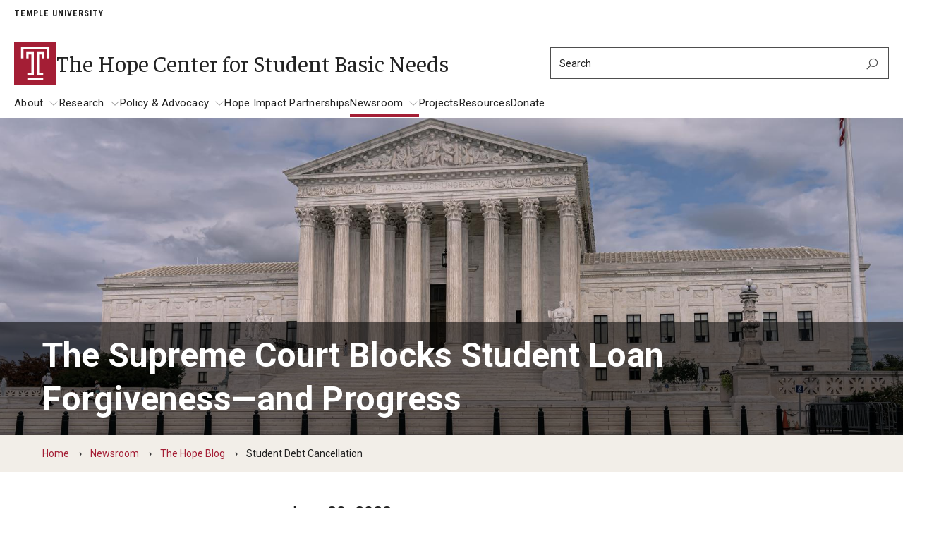

--- FILE ---
content_type: text/html; charset=UTF-8
request_url: https://hope.temple.edu/newsroom/hope-blog/student-debt-cancellation
body_size: 12627
content:
<!DOCTYPE html><html lang="en" dir="ltr" prefix="content: http://purl.org/rss/1.0/modules/content/ dc: http://purl.org/dc/terms/ foaf: http://xmlns.com/foaf/0.1/ og: http://ogp.me/ns# rdfs: http://www.w3.org/2000/01/rdf-schema# schema: http://schema.org/ sioc: http://rdfs.org/sioc/ns# sioct: http://rdfs.org/sioc/types# skos: http://www.w3.org/2004/02/skos/core# xsd: http://www.w3.org/2001/XMLSchema# "><head><meta charset="utf-8" /><meta name="description" content="This decision, on the heels of yesterday’s ruling that curtails the use of race-conscious admissions, will reverberate deeply for millions of borrowers and families, and will make pathways to opportunity and financial security far more difficult." /><link rel="canonical" href="https://hope.temple.edu/newsroom/hope-blog/student-debt-cancellation" /><link rel="image_src" href="https://hope.temple.edu/sites/hope/files/styles/tu_image_style_landscape/public/media/image/adam-szuscik-zu-eJEhMFEU-unsplash_0.jpg?h=2d6e2d12&amp;itok=5SW5BaK6" /><meta name="google" content="pCJDa4Jkkv-q-04tG3ufwmtDLIGBG2HdBiFplwjC0wg" /><meta property="og:site_name" content="The Hope Center for Student Basic Needs" /><meta property="og:url" content="https://hope.temple.edu/newsroom/hope-blog/student-debt-cancellation" /><meta property="og:title" content="The Supreme Court Blocks Student Loan Forgiveness—and Progress" /><meta property="og:description" content="This decision, on the heels of yesterday’s ruling that curtails the use of race-conscious admissions, will reverberate deeply for millions of borrowers and families, and will make pathways to opportunity and financial security far more difficult." /><meta property="og:image" content="https://hope.temple.edu/sites/hope/files/styles/tu_image_style_open_graph/public/media/image/adam-szuscik-zu-eJEhMFEU-unsplash_0.jpg?h=2d6e2d12&amp;itok=Sm1O4HN_" /><meta property="og:image:width" content="1200" /><meta property="og:image:height" content="630" /><meta property="og:image:alt" content="Supreme Court building" /><meta property="fb:app_id" content="130405893644450" /><meta name="twitter:card" content="summary_large_image" /><meta name="twitter:title" content="The Supreme Court Blocks Student Loan Forgiveness—and Progress" /><meta name="twitter:site" content="@TempleUniv" /><meta name="twitter:description" content="This decision, on the heels of yesterday’s ruling that curtails the use of race-conscious admissions, will reverberate deeply for millions of borrowers and families, and will make pathways to opportunity and financial security far more difficult." /><meta name="twitter:site:id" content="36445142" /><meta name="twitter:image:alt" content="Supreme Court building" /><meta name="twitter:image" content="https://hope.temple.edu/sites/hope/files/styles/tu_image_style_twitter/public/media/image/adam-szuscik-zu-eJEhMFEU-unsplash_0.jpg?h=2d6e2d12&amp;itok=7-dwRI2V" /><meta name="msvalidate.01" content="41FF11F82DE3EC6BACA041AE0E6406E9" /><meta name="google-site-verification" content="pCJDa4Jkkv-q-04tG3ufwmtDLIGBG2HdBiFplwjC0wg" /><meta name="Generator" content="Drupal 10 (https://www.drupal.org)" /><meta name="MobileOptimized" content="width" /><meta name="HandheldFriendly" content="true" /><meta name="viewport" content="width=device-width, initial-scale=1.0" /><meta name="msvalidate.01" content="5B6BF214E208E6334E7FF8B8B81AE286" /><style>.--delay__page, .--delay__js {visibility:hidden!important;opacity:0!important;}.--delay__page *, .--delay__js * {content-visibility:hidden!important;}</style><link rel="icon" href="/modules/custom/tu_layout/images/brand/favicon.ico" type="image/vnd.microsoft.icon" /><link rel="alternate" hreflang="en" href="https://hope.temple.edu/newsroom/hope-blog/student-debt-cancellation" /><link rel="preload stylesheet" as="style" type="text/css" href="//fonts.googleapis.com/css?family=Faustina:400,400i,700,700i" crossorigin="anonymous" /><link rel="preload stylesheet" as="style" type="text/css" href="//fonts.googleapis.com/css?family=Roboto:100,100i,300,300i,400,400i,700,700i" crossorigin="anonymous" /><link rel="preload stylesheet" as="style" type="text/css" href="//fonts.googleapis.com/css?family=Roboto+Condensed:300,300i,400,400i,700,700i,900,900i" crossorigin="anonymous" /><link rel="preload stylesheet" as="style" type="text/css" href="//fonts.googleapis.com/css2?family=Kalam:wght@300;400;700&amp;display=swap" crossorigin="anonymous" /><link rel="preload" href="https://hope.temple.edu/modules/custom/tu_layout/images/brand/temple-logo-white.svg" as="image" /><link rel="preload" href="https://hope.temple.edu/modules/custom/tu_layout/images/brand/t-cherry.svg" as="image" /><style data-temple-root="true">:root {
--font__root--serif: 'Faustina', 'serif';
--font__root--sans: 'Roboto', 'sans-serif';
--font__root--sans-con: 'Roboto Condensed', 'sans-serif';
--font__root--special: 'Kalam', 'serif';
--font__site--serif: 'Faustina', 'serif';
--font__site--sans: 'Roboto', 'sans-serif';
--font__site--sans-con: 'Roboto Condensed', 'sans-serif';
--font__site--special: 'Kalam', 'serif';
--color__cherry: #a41e35;
--color__cherry--dark: #941b30;
--color__cherry--rgb: 164, 30, 53;
--color__cherry--rgb-dark: 148, 27, 48;
--color__charcoal: #222222;
--color__charcoal--dark: #1f1f1f;
--color__charcoal--rgb: 34, 34, 34;
--color__charcoal--rgb-dark: 31, 31, 31;
--color__dark-blue: #2e297b;
--color__dark-blue--dark: #2a256f;
--color__dark-blue--rgb: 46, 41, 123;
--color__dark-blue--rgb-dark: 42, 37, 111;
--color__ochre: #fcb813;
--color__ochre--dark: #e3a612;
--color__ochre--rgb: 252, 184, 19;
--color__ochre--rgb-dark: 227, 166, 18;
--color__geranium: #e7201d;
--color__geranium--dark: #d01d1b;
--color__geranium--rgb: 231, 32, 29;
--color__geranium--rgb-dark: 208, 29, 27;
--color__lime: #c7d733;
--color__lime--dark: #b4c22e;
--color__lime--rgb: 199, 215, 51;
--color__lime--rgb-dark: 180, 194, 46;
--color__icy-blue: #ceecf9;
--color__icy-blue--dark: #bad5e1;
--color__icy-blue--rgb: 206, 236, 249;
--color__icy-blue--rgb-dark: 186, 213, 225;
--color__steel-blue: #55789b;
--color__steel-blue--dark: #4d6c8c;
--color__steel-blue--rgb: 85, 120, 155;
--color__steel-blue--rgb-dark: 77, 108, 140;
--color__taupe: #bca685;
--color__taupe--dark: #aa9678;
--color__taupe--rgb: 188, 166, 133;
--color__taupe--rgb-dark: 170, 150, 120;
--color__eggshell: #f2eee8;
--color__eggshell--dark: #dad7d1;
--color__eggshell--rgb: 242, 238, 232;
--color__eggshell--rgb-dark: 218, 215, 209;
}</style><noscript><style>.--delay__page {visibility:visible!important;opacity:1!important;}.--delay__page * {content-visibility:visible!important;}</style></noscript><title>The Supreme Court Blocks Student Loan Forgiveness—and Progress | The Hope Center for Student Basic Needs</title><link rel="stylesheet" media="all" href="/sites/hope/files/css/css_DrXi9ScjgjAUVislIWGqcIoHOZH1dTvMeIrEy2cd1x4.css?delta=0&amp;language=en&amp;theme=temple_base&amp;include=[base64]" /><link rel="stylesheet" media="all" href="/sites/hope/files/css/css_jD_IeqejIiT3DQ2J6uIUvff1EX86CTc-guUaUZQT6RI.css?delta=1&amp;language=en&amp;theme=temple_base&amp;include=[base64]" /> <script>(function(w,d,s,l,i){w[l]=w[l]||[];w[l].push({'gtm.start':
new Date().getTime(),event:'gtm.js'});var f=d.getElementsByTagName(s)[0],
j=d.createElement(s),dl=l!='dataLayer'?'&l='+l:'';j.async=true;j.src=
'https://www.googletagmanager.com/gtm.js?id='+i+dl;f.parentNode.insertBefore(j,f);
})(window,document,'script','dataLayer','GTM-KF8ZMVV');</script></head><body class="page__node page__node--page --color__ochre --layout__sidebar-left --menu-main__better-responsive--false --mode__light --site__hope --site__prod"> <noscript><iframe title="Temple University tag manager" src="//www.googletagmanager.com/ns.html?id=GTM-KF8ZMVV"
height="0" width="0" style="display:none;visibility:hidden"></iframe></noscript><div id="page" class="page"><div id="skip" class="layout layout__skip"> <section class="edge edge__skip" data-name=skip><div class="container --exterior"><div class="content"> <section class="zone zone__skip" data-name=skip><div class="container --outer"><div class="content"> <a href="#main-content" class="--hidden" style="visibility:visible;" tabindex="0" onfocus="this.classList.remove('--hidden')" onblur="this.classList.add('--hidden')"><span>Skip to main content</span></a></div></div></section></div></div></section></div><div id="messages" class="layout layout__messages"> <section class="edge edge__messages" data-name=messages><div class="container --exterior"><div class="content"> <section class="zone zone__messages" data-name=messages><div class="container --outer"><div class="content"> <section class="region region__messages" data-name=messages><div class="container --interior"><div class="content"> <section class="component component__alerts" data-name=alerts id="block-tu-alert-alerts--3"><div class="container --inner"><div class="content"><div id="alerts" class="--hidden" data-campuses="{&amp;quot;main&amp;quot;:&amp;quot;main&amp;quot;}" data-ignore-global="false"></div></div></div></section></div></div></section></div></div></section></div></div></section></div> <header id="header" class="layout layout__header"> <section class="edge edge__header-pre" data-name=header-pre><div class="container --exterior"><div class="content"> <section class="zone zone__header-pre" data-name=header-pre><div class="container --outer"><div class="content --grid"> <section class="region region__header-pre-left" data-name=header-pre-left><div class="container --interior"><div class="content"> <section class="component component__breadcrumb-header" data-name=breadcrumb-header id="block-tu-layout-breadcrumb-header"><div class="container --inner"><div class="content"> <nav class="menu menu__breadcrumb-header"><ul class="--level__one --grid"><li><a href="https://www.temple.edu">Temple University</a></li></ul></nav></div></div></section></div></div></section> <section class="region region__header-pre-right" data-name=header-pre-right><div class="container --interior"><div class="content"> <section class="component component__menu" data-name=menu id="block-menu-block-tu-layout-secondary"><div class="container --inner"><div class="content"> <nav class="menu menu__secondary" role="navigation" aria-label="Secondary menu"> </nav></div></div></section> <section class="component component__menu-portal" data-name=menu-portal id="block-tu-layout-menu-portal"><div class="container --inner"><div class="content"></div></div></section></div></div></section></div></div></section></div></div></section> <section class="edge edge__header" data-name=header><div class="container --exterior"><div class="content"> <section class="zone zone__header" data-name=header><div class="container --outer"><div class="content --grid"> <section class="region region__header-left" data-name=header-left><div class="container --interior"><div class="content"> <section class="component component__sitename" data-name=sitename id="block-tu-layout-sitename"><div class="container --inner"><div class="content"> <a class="sitename__wrapper --grid" href="/hope-center-student-basic-needs"><img src="https://hope.temple.edu/modules/custom/tu_layout/images/brand/t-cherry.svg" alt="Temple University cherry &quot;T&quot; logo" role="presentation" /><h1>The Hope Center for Student Basic Needs</h1></a></div></div></section></div></div></section> <section class="region region__header-right" data-name=header-right><div class="container --interior"><div class="content --grid"> <section class="component component__search" data-name=search class="search search__form" data-drupal-selector="tu-search-block-form-f95162769697b3c495a9" id="block-tu-search-search"><div class="container --inner"><div class="content"> <section class="component component__form" data-name=form action="/newsroom/hope-blog/student-debt-cancellation" method="post" id="tu-search-block-form-f95162769697b3c495a9" accept-charset="UTF-8"><div class="container --inner"><div class="content"><form action="/newsroom/hope-blog/student-debt-cancellation" method="post" id="tu-search-block-form-f95162769697b3c495a9" accept-charset="UTF-8"> <input autocomplete="off" data-drupal-selector="form-67s6lekhasw-ydb0qnfzth5cpi2udjb7dmnyoaxzjye" type="hidden" name="form_build_id" value="form-67s6lekHaSw-YDB0qnFzTH5Cpi2Udjb7DmNyoAXzjyE" /><input data-drupal-selector="edit-tu-search-block-form-f95162769697b3c495a9" type="hidden" name="form_id" value="tu_search_block_form_f95162769697b3c495a9" /><input class="search__fieldset search__fieldset-tabs" data-drupal-selector="edit-tu-search-type" type="hidden" name="tu_search_type" value="site" /><fieldset class="search__fieldset search__fieldset-form --grid__parent js-form-item form-item js-form-wrapper form-wrapper" data-drupal-selector="edit-search-form" id="edit-search-form"><legend> <span class="fieldset-legend">Search Keywords</span></legend><div class="fieldset-wrapper"><div class="js-form-item form-item js-form-type-textfield form-item-searchstring js-form-item-searchstring form-no-label"> <label for="edit-searchstring" class="visually-hidden">Search</label> <input placeholder="Search" target="_top" class="search__input form-text" autocomplete="off" data-drupal-selector="edit-searchstring" type="text" id="edit-searchstring" name="searchString" value="" size="60" maxlength="128" /></div><input data-drupal-selector="edit-searchurl" type="hidden" name="searchUrl" value="https://hope.temple.edu/search.php" /><input data-drupal-selector="edit-searchengine" type="hidden" name="searchEngine" value="bing" /><input data-drupal-selector="edit-searchcount" type="hidden" name="searchCount" value="10" /><input data-drupal-selector="edit-searchfolder" type="hidden" name="searchFolder" value="hope.temple.edu" /><input data-drupal-selector="edit-searchpath" type="hidden" name="searchPath" value="/hope-center-response-to-covid19-for-realcollege-students/covid-19-institutional-survey" /><input data-drupal-selector="edit-searchid" type="hidden" name="searchId" value="93f791a7-1d90-41b4-a091-2cc4c08cabdd" /><input data-drupal-selector="edit-searchidsite" type="hidden" name="searchIdSite" value="93f791a7-1d90-41b4-a091-2cc4c08cabdd" /><input data-drupal-selector="edit-searchidtemple" type="hidden" name="searchIdTemple" value="6385847b-383a-4c49-b046-4ae7382073cd" /><input data-drupal-selector="edit-ismicro" type="hidden" name="isMicro" value="false" /><input data-drupal-selector="edit-mssid" type="hidden" name="msSid" value="93f791a7-1d90-41b4-a091-2cc4c08cabdd" /><div class="search__submit-wrapper"><div class="search__submit-sibling"></div><input class="search__submit --button button js-form-submit form-submit" data-drupal-selector="edit-submit" type="submit" id="edit-submit" name="op" value="Search" /><i class="las la-search icon"></i></div></div></fieldset></form></div></div></section></div></div></section></div></div></section></div></div></section></div></div></section> <section class="edge edge__header-post" data-name=header-post><div class="container --exterior"><div class="content"> <section class="zone zone__header-post" data-name=header-post><div class="container --outer"><div class="content"> <section class="region region__header-post" data-name=header-post><div class="container --interior"><div class="content"> <section class="component component__menu" data-name=menu id="block-menu-block-main"><div class="container --inner"><div class="content"> <nav class="menu menu__main --delay__js --transition" role="navigation" aria-label="Main navigation"><ul class="--level__one --grid"><li class="--has-children"> <a href="/about" data-entity-id="6" data-entity-uuid="7fa1b818-b87c-428b-a183-1e449c9901cf" data-entity-bundle="tu_page">About</a><ul class="--level__two"><li> <a href="/about/careers" data-entity-id="476" data-entity-uuid="c306da95-d00f-464a-b27c-b0e07f45d920" data-entity-bundle="tu_page">Careers</a></li></ul></li><li class="--has-children"> <a href="/research" data-entity-id="11" data-entity-uuid="bbaf3f07-b142-497f-9924-9817311a9a9c" data-entity-bundle="tu_page">Research</a><ul class="--level__two"><li> <a href="/research/publications" data-entity-id="151" data-entity-uuid="358d47f5-2a8d-4a4c-bb00-b338cb457378" data-entity-bundle="tu_page">Publications</a></li><li class="--has-children"> <a href="/research/hope-center-basic-needs-survey" data-entity-id="161" data-entity-uuid="75c89eba-7080-4978-81cc-1750641ec946" data-entity-bundle="tu_page">The Hope Center Basic Needs Survey</a><ul class="--level__three"><li> <a href="/research/hope-center-basic-needs-survey/2023-2024-student-basic-needs-survey-report" data-entity-id="731" data-entity-uuid="05f2fc0c-69ad-4c2a-86ac-aa86713f27b2" data-entity-bundle="tu_page">2023-2024 Student Basic Needs Survey Report</a></li><li> <a href="/research/hope-center-basic-needs-survey/students-speak-responses-our-survey" data-entity-id="281" data-entity-uuid="6b6d4560-8b78-4384-a5af-11352f275555" data-entity-bundle="tu_page">Students Speak: Responses From Our Survey</a></li></ul></li></ul></li><li class="--has-children"> <a href="/policy-advocacy" data-entity-id="21" data-entity-uuid="ed21417d-c12e-4611-b80a-b7dc234b6990" data-entity-bundle="tu_page">Policy &amp; Advocacy</a><ul class="--level__two"><li> <a href="/policy-advocacy/hope-centers-2025-federal-policy-priorities" data-entity-id="726" data-entity-uuid="0291424e-e9c8-439b-932e-5b7f6c8331d9" data-entity-bundle="tu_page">The Hope Center’s 2025 Federal Policy Priorities</a></li></ul></li><li> <a href="/hope-impact-partnerships" data-entity-id="16" data-entity-uuid="bd480004-f588-4ca7-80d1-7a09c5335136" data-entity-bundle="tu_page">Hope Impact Partnerships</a></li><li class="--has-children --trail"> <a href="/newsroom" data-entity-id="166" data-entity-uuid="d5eadf46-8fd5-4e7a-8003-95b28331eb78" data-entity-bundle="tu_page">Newsroom</a><ul class="--level__two"><li> <a href="/newsroom/our-newsletter" data-entity-id="191" data-entity-uuid="742dab00-b7f4-49bf-9bb3-887fe5771c44" data-entity-bundle="tu_page">Our Newsletter</a></li><li> <a href="/newsroom/statements-announcements" data-entity-id="346" data-entity-uuid="b2e4bb8b-4fda-4c05-9251-5b8fda28a065" data-entity-bundle="tu_page">Statements &amp; Announcements</a></li><li class="--trail"> <a href="/newsroom/hope-blog" data-entity-id="221" data-entity-uuid="ddf58b8f-7429-40ed-8ed7-1023e47ee92d" data-entity-bundle="tu_page">The Hope Blog</a></li></ul></li><li> <a href="https://hope.temple.edu/projects-0" class="--external" rel="noopener" target="__blank">Projects</a></li><li> <a href="/resources" data-entity-id="176" data-entity-uuid="4c095ac5-51e2-4d51-bb23-583ee2075f35" data-entity-bundle="tu_page">Resources</a></li><li> <a href="/donate" data-entity-id="501" data-entity-uuid="67bea774-5be5-4227-8a19-7602480b3c6c" data-entity-bundle="tu_page">Donate</a></li></ul> </nav></div></div></section></div></div></section></div></div></section></div></div></section> </header> <main id="main" class="main"> <a id="main-content" tabindex="-1"></a><div id="masthead" class="layout layout__masthead"> <section class="edge edge__masthead" data-name=masthead><div class="container --exterior"><div class="content"> <section class="zone zone__masthead" data-name=masthead><div class="container --outer"><div class="content"> <section class="region region__masthead" data-name=masthead><div class="container --interior"><div class="content"> <section class="component component__masthead" data-name=masthead id="block-tu-layout-masthead"><div class="container --inner"><div class="content"><div class="masthead masthead__banner --breadcrumb__yes --page-type__page"><div class="masthead__content"><div class="masthead__image"> <section class="component component__media-image --img" data-entity-type=media data-entity-bundle=tu_media_image data-entity-uuid=e65e3739-40da-4265-8f96-b5cbd1cd7a29 data-name=media-image><div class="container --inner"><div class="content"><div class="image --loading"> <picture> <source data-style="default" data-src="https://hope.temple.edu/sites/hope/files/media/image/adam-szuscik-zu-eJEhMFEU-unsplash.jpg"> <source data-style="display" data-src="https://hope.temple.edu/sites/hope/files/styles/tu_image_style_display/public/media/image/adam-szuscik-zu-eJEhMFEU-unsplash.jpg?h=2d6e2d12&amp;itok=8W2CzCCW"> <source data-style="landscape" data-src="https://hope.temple.edu/sites/hope/files/styles/tu_image_style_landscape/public/media/image/adam-szuscik-zu-eJEhMFEU-unsplash.jpg?h=2d6e2d12&amp;itok=oDUyeMxU"> <source data-style="open_graph" data-src="https://hope.temple.edu/sites/hope/files/styles/tu_image_style_open_graph/public/media/image/adam-szuscik-zu-eJEhMFEU-unsplash.jpg?h=2d6e2d12&amp;itok=RzptDi20"> <source data-style="primetime" data-src="https://hope.temple.edu/sites/hope/files/styles/tu_image_style_primetime/public/media/image/adam-szuscik-zu-eJEhMFEU-unsplash.jpg?h=2d6e2d12&amp;itok=AzKGryd3"> <source data-style="profile" data-src="https://hope.temple.edu/sites/hope/files/styles/tu_image_style_profile/public/media/image/adam-szuscik-zu-eJEhMFEU-unsplash.jpg?h=2d6e2d12&amp;itok=7kWJ-g3Z"> <source data-style="thumbnail" data-src="https://hope.temple.edu/sites/hope/files/styles/tu_image_style_thumbnail/public/media/image/adam-szuscik-zu-eJEhMFEU-unsplash.jpg?h=2d6e2d12&amp;itok=Lp43OBKP"> <source data-style="twitter" data-src="https://hope.temple.edu/sites/hope/files/styles/tu_image_style_twitter/public/media/image/adam-szuscik-zu-eJEhMFEU-unsplash.jpg?h=2d6e2d12&amp;itok=0KNz-CmD"> <img src="https://hope.temple.edu/sites/hope/files/styles/tu_image_style_thumbnail/public/media/image/adam-szuscik-zu-eJEhMFEU-unsplash.jpg?h=2d6e2d12&amp;itok=Lp43OBKP" alt="Supreme Court building" class="--transition" /> </picture></div></div></div></section></div><div class="masthead__title"><div class="--inner__medium"><h1>The Supreme Court Blocks Student Loan Forgiveness—and Progress</h1></div></div></div><div class="masthead__breadcrumb"><div class="--inner__medium"> <nav class="menu menu__breadcrumb" role="navigation"><ol class="--grid"><li> <a href="/">Home</a></li><li> <a href="/newsroom">Newsroom</a></li><li> <a href="/newsroom/hope-blog">The Hope Blog</a></li><li> Student Debt Cancellation</li></ol> </nav></div></div></div></div></div></section></div></div></section></div></div></section></div></div></section></div><div id="content" class="content --grid"> <aside class="layout layout__sidebar-left"> <section class="edge edge__sidebar-left" data-name=sidebar-left><div class="container --exterior"><div class="content"> <section class="zone zone__sidebar-left" data-name=sidebar-left><div class="container --outer"><div class="content"> <section class="region region__sidebar-left" data-name=sidebar-left><div class="container --interior"><div class="content"> <section class="component component__menu" data-name=menu id="block-menu-block-main--2"><div class="container --inner"><div class="content"> <nav class="menu menu__main --delay__js --transition" role="navigation" aria-label="Main navigation"> </nav></div></div></section> <section class="component component__custom-links" data-name=custom-links id="block-tu-layout-custom-links"><div class="container --inner"><div class="content"></div></div></section> <section class="component component__global-links" data-name=global-links id="block-tu-layout-global-links"><div class="container --inner"><div class="content"></div></div></section></div></div></section></div></div></section></div></div></section> </aside><div class="layout layout__content"> <section class="edge edge__content" data-name=content><div class="container --exterior"><div class="content"> <section class="zone zone__content" data-name=content><div class="container --outer"><div class="content"> <section class="region region__content" data-name=content><div class="container --interior"><div class="content"> <article class="page page__page" data-entity-type=node data-entity-bundle=tu_page data-entity-uuid=9528c918-6669-48e6-91bc-83eb41a00811> <section class="package package__body-text" data-entity-type=paragraph data-entity-bundle=tu_body_text data-entity-uuid=7fcb1558-5ca6-49e7-a05e-50af4df7bdb0 data-name=body-text><div class="container --outer"><div class="content"> <section class="component component__body-text" data-entity-type=paragraph data-entity-bundle=tu_body_text data-entity-uuid=7fcb1558-5ca6-49e7-a05e-50af4df7bdb0 data-name=body-text><div class="container --inner"><div class="content"><h3>June 30, 2023</h3></div></div></section></div></div></section> <section class="package package__profiles" data-entity-type=paragraph data-entity-bundle=tu_profiles data-entity-uuid=dbfb58b8-15f1-4f4e-8a40-70fb3d69bdf2 data-name=profiles><div class="container --outer"><div class="content"><div class="profiles profiles__simple"><div class="js-view-dom-id-2322a206f27e7b5a567e7f0c3ca0e13c7d28f23bf63630832f3f84b82663162e"><div class="catalog catalog-manual"><ul class="catalog__items"><li class="catalog__item"><div class="profile profile__card --teaser" data-entity-type="node" data-entity-bundle="tu_profile" data-entity-uuid="ea664f8b-6946-474e-92e2-6b7289fd74f5" data-entity-id="61" data-entity-path="/directory/mark-huelsman" data-contact="1" data-biography="1"><div class="content__profile"><div class="content__profile--photo --image__yes"><div class="image --loading"> <picture> <source data-style="default" data-src="https://hope.temple.edu/sites/hope/files/temple/profiles/Mark-Huelsman-2048x1536.jpeg"> <source data-style="display" data-src="https://hope.temple.edu/sites/hope/files/styles/tu_image_style_display/public/temple/profiles/Mark-Huelsman-2048x1536.jpeg?h=4521fff0&amp;itok=rh89CVJV"> <source data-style="landscape" data-src="https://hope.temple.edu/sites/hope/files/styles/tu_image_style_landscape/public/temple/profiles/Mark-Huelsman-2048x1536.jpeg?h=4521fff0&amp;itok=c0snNTQ8"> <source data-style="open_graph" data-src="https://hope.temple.edu/sites/hope/files/styles/tu_image_style_open_graph/public/temple/profiles/Mark-Huelsman-2048x1536.jpeg?h=4521fff0&amp;itok=-osIIJXM"> <source data-style="primetime" data-src="https://hope.temple.edu/sites/hope/files/styles/tu_image_style_primetime/public/temple/profiles/Mark-Huelsman-2048x1536.jpeg?h=4521fff0&amp;itok=aZ_8OVkq"> <source data-style="profile" data-src="https://hope.temple.edu/sites/hope/files/styles/tu_image_style_profile/public/temple/profiles/Mark-Huelsman-2048x1536.jpeg?h=4521fff0&amp;itok=LNnRJCeP"> <source data-style="thumbnail" data-src="https://hope.temple.edu/sites/hope/files/styles/tu_image_style_thumbnail/public/temple/profiles/Mark-Huelsman-2048x1536.jpeg?h=4521fff0&amp;itok=FGgIiEuW"> <source data-style="twitter" data-src="https://hope.temple.edu/sites/hope/files/styles/tu_image_style_twitter/public/temple/profiles/Mark-Huelsman-2048x1536.jpeg?h=4521fff0&amp;itok=mlGzNqK4"> <img src="https://hope.temple.edu/sites/hope/files/styles/tu_image_style_thumbnail/public/temple/profiles/Mark-Huelsman-2048x1536.jpeg?h=4521fff0&amp;itok=FGgIiEuW" alt="mark" class="--transition" /> </picture></div></div><div class="content__profile--details"><h2 class="title"> Mark Huelsman</h2><div class="content__profile--positions" data-positions-multiple=""><ul class="position__primary --transition"><li><p class="position__primary-label">Lewis Katz School of Medicine</p><ul class="position__secondary"><li><p class="position__secondary-label">The Hope Center for Student Basic Needs</p><ul class="position__details"><li><p class="position__title">Director of Policy and Advocacy</p></li></ul></li></ul></li></ul></div></div></div><div class="content__profile--contact --transition"><ul class="--transition --grid"><li><p><strong>Email</strong><br /><a href="/tu-util/email/decode?email=anzfyrhu.xenz+ryczrg+hqr" target="_blank" class="--email__encoded">[click-for-email]</a></p></li></ul></div></div></li></ul></div></div></div></div></div></section> <section class="package package__body-text" data-entity-type=paragraph data-entity-bundle=tu_body_text data-entity-uuid=1e041f87-1240-457d-858d-27f69522ee18 data-name=body-text><div class="container --outer"><div class="content"> <section class="component component__body-text" data-entity-type=paragraph data-entity-bundle=tu_body_text data-entity-uuid=1e041f87-1240-457d-858d-27f69522ee18 data-name=body-text><div class="container --inner"><div class="content"><p>In its final decision this term, the Supreme Court has ruled that President Biden does not have emergency authority under the HEROES Act to cancel up to $20,000 of student loan debt for borrowers. This decision, on the heels of yesterday’s ruling that curtails the use of race-conscious admissions, will reverberate deeply for millions of borrowers and families, and will make pathways to opportunity and financial security far more difficult—particularly for Black and brown families, women, and other systemically marginalized groups.</p><p>The Biden Administration’s plan, which would cancel $10,000 of student debt for all federal student borrowers earning under $125,000 and an additional $10,000 for former students who received Pell Grants, would be a transformative step for student loan borrowers, <a href="https://www.whitehouse.gov/briefing-room/statements-releases/2022/08/24/fact-sheet-president-biden-announces-student-loan-relief-for-borrowers-who-need-it-most/">20 million of whom</a> would be debt-free. Despite the Court’s decision in this case, the Administration has many legal tools and authorities at its disposal to cancel student loan debt, many of which have regularly been used by administrations of both parties to reduce or eliminate the burden of loans. We strongly urge the Administration to use these tools broadly and quickly.&nbsp;</p><p>As this fight continues, it is vital to remember that the unrelenting rise in undergraduate student loan debt is directly related to the student basic needs crisis. Rising debt, in part, is the consequence of state and federal higher education policy decisions that have rendered the full cost of attendance unaffordable. At the same time that states have failed to invest the necessary funding to meet the demand for public higher education, federal policymakers have failed to increase Pell Grants at the level needed to reduce prices for low-income students. Meanwhile, our nation’s safety net and public benefit programs are rife with complex rules that prevent students from receiving aid that would help them pay for essential costs like housing, food, child care, transportation, and emergency expenses. Many of these retrograde rules are intentional, while others simply load up benefit programs with administrative burdens that make it nearly impossible for students to find, apply for, and enroll in benefits.&nbsp;</p></div></div></section></div></div></section> <section class="package package__quote-block --quote-blocks__single --quote-blocks__odd --quote-block-display__stack" data-entity-type=paragraph data-entity-bundle=tu_quote_block data-entity-uuid=bb90bf45-77c3-43b1-a435-c84c8ca7dec3 data-name=quote-block><div class="container --outer"><div class="content"> <section class="component component__quote-block" data-entity-type=block_content data-entity-bundle=tu_quote_block data-entity-uuid=be3cce2d-bdbc-4771-88ce-c02bad0e658b data-name=quote-block><div class="container --inner"><div class="content"><p class="body">Despite the Court’s decision in this case, the Administration has many legal tools and authorities at its disposal to cancel student loan debt, many of which have regularly been used by administrations of both parties to reduce or eliminate the burden of loans. We strongly urge the Administration to use these tools broadly and quickly.</p><div class="content__inner --grid --image__yes"><div class="content__img"><div class="image --loading"> <picture> <source data-style="default" data-src="https://hope.temple.edu/sites/hope/files/media/image/Mark-Huelsman-2048x1536.jpeg"> <source data-style="display" data-src="https://hope.temple.edu/sites/hope/files/styles/tu_image_style_display/public/media/image/Mark-Huelsman-2048x1536.jpeg?h=4521fff0&amp;itok=N-XEAB95"> <source data-style="landscape" data-src="https://hope.temple.edu/sites/hope/files/styles/tu_image_style_landscape/public/media/image/Mark-Huelsman-2048x1536.jpeg?h=4521fff0&amp;itok=55pmZqKn"> <source data-style="open_graph" data-src="https://hope.temple.edu/sites/hope/files/styles/tu_image_style_open_graph/public/media/image/Mark-Huelsman-2048x1536.jpeg?h=4521fff0&amp;itok=6gZRi1P-"> <source data-style="primetime" data-src="https://hope.temple.edu/sites/hope/files/styles/tu_image_style_primetime/public/media/image/Mark-Huelsman-2048x1536.jpeg?h=4521fff0&amp;itok=vhkjRVZO"> <source data-style="profile" data-src="https://hope.temple.edu/sites/hope/files/styles/tu_image_style_profile/public/media/image/Mark-Huelsman-2048x1536.jpeg?h=4521fff0&amp;itok=SwL2xc7T"> <source data-style="thumbnail" data-src="https://hope.temple.edu/sites/hope/files/styles/tu_image_style_thumbnail/public/media/image/Mark-Huelsman-2048x1536.jpeg?h=4521fff0&amp;itok=pgQUSMuw"> <source data-style="twitter" data-src="https://hope.temple.edu/sites/hope/files/styles/tu_image_style_twitter/public/media/image/Mark-Huelsman-2048x1536.jpeg?h=4521fff0&amp;itok=P48FCJGr"> <img src="https://hope.temple.edu/sites/hope/files/styles/tu_image_style_thumbnail/public/media/image/Mark-Huelsman-2048x1536.jpeg?h=4521fff0&amp;itok=pgQUSMuw" alt="mark" class="--transition" /> </picture></div></div><div class="content__txt"><h2 class="title"> Mark Huelsman</h2><h3 class="title__sub">Director of Policy and Advocacy at The Hope Center</h3></div></div></div></div></section></div></div></section> <section class="package package__body-text" data-entity-type=paragraph data-entity-bundle=tu_body_text data-entity-uuid=69d18836-9a95-424b-944e-0283c843ba3c data-name=body-text><div class="container --outer"><div class="content"> <section class="component component__body-text" data-entity-type=paragraph data-entity-bundle=tu_body_text data-entity-uuid=69d18836-9a95-424b-944e-0283c843ba3c data-name=body-text><div class="container --inner"><div class="content"><p>As a result of the rising price of higher education and the daily burden of basic needs, too many families are priced out of an education, or take on far more debt than should ever be necessary for a degree or credential. In particular, canceling student loan debt will provide much-needed relief to millions of Black and brown borrowers, who are far more likely to experience high and runaway student loan balances, and who are <a href="https://hope.temple.edu/sites/hope/files/media/document/HopeSurveyReport2021.pdf">far more likely</a> to experience food and housing insecurity while enrolled in school. What’s more, canceling student loan debt is one step forward in repairing the woeful racial wealth gap in a country where White households in which no one has attended college <a href="https://www.wsj.com/articles/college-was-supposed-to-close-the-wealth-gap-for-black-americans-the-opposite-happened-11628328602">have accumulated substantially more wealth</a> than Black families where the head of household has a bachelor’s degree.&nbsp;</p><p>It is beyond time for federal and state policymakers to meet the moment and reduce the financial burden of higher education, particularly for those who otherwise may end up with decades of burdensome and unpayable debt. Doing so will require a holistic approach to college affordability that pairs reductions in tuition and non-tuition expenses with reforms to federal programs like SNAP, federal housing and child care programs, and federal financial aid programs that make it easier for students to get the support they deserve. While there has been a growing recognition that basic needs insecurity and non-tuition costs are a key reason why students take on debt or drop out due to cost, federal investment in students’ basic needs <a href="https://hope.temple.edu/policy-advocacy/statement-fiscal-year-2023-government-funding-omnibus">has a long way to go</a>.</p></div></div></section></div></div></section> <section class="package package__quote-block --quote-blocks__single --quote-blocks__odd --quote-block-display__stack" data-entity-type=paragraph data-entity-bundle=tu_quote_block data-entity-uuid=2e7f3388-3d21-423d-acb3-f0d6f0d24e99 data-name=quote-block><div class="container --outer"><div class="content"> <section class="component component__quote-block" data-entity-type=block_content data-entity-bundle=tu_quote_block data-entity-uuid=772c444a-0023-41e9-a935-82d8d7300142 data-name=quote-block><div class="container --inner"><div class="content"><p class="body">Canceling student loan debt is one step forward in repairing the woeful racial wealth gap in a country where White households in which no one has attended college have accumulated substantially more wealth than Black families where the head of household has a bachelor’s degree.</p><div class="content__inner --grid --image__yes"><div class="content__img"><div class="image --loading"> <picture> <source data-style="default" data-src="https://hope.temple.edu/sites/hope/files/media/image/Mark-Huelsman-2048x1536.jpeg"> <source data-style="display" data-src="https://hope.temple.edu/sites/hope/files/styles/tu_image_style_display/public/media/image/Mark-Huelsman-2048x1536.jpeg?h=4521fff0&amp;itok=N-XEAB95"> <source data-style="landscape" data-src="https://hope.temple.edu/sites/hope/files/styles/tu_image_style_landscape/public/media/image/Mark-Huelsman-2048x1536.jpeg?h=4521fff0&amp;itok=55pmZqKn"> <source data-style="open_graph" data-src="https://hope.temple.edu/sites/hope/files/styles/tu_image_style_open_graph/public/media/image/Mark-Huelsman-2048x1536.jpeg?h=4521fff0&amp;itok=6gZRi1P-"> <source data-style="primetime" data-src="https://hope.temple.edu/sites/hope/files/styles/tu_image_style_primetime/public/media/image/Mark-Huelsman-2048x1536.jpeg?h=4521fff0&amp;itok=vhkjRVZO"> <source data-style="profile" data-src="https://hope.temple.edu/sites/hope/files/styles/tu_image_style_profile/public/media/image/Mark-Huelsman-2048x1536.jpeg?h=4521fff0&amp;itok=SwL2xc7T"> <source data-style="thumbnail" data-src="https://hope.temple.edu/sites/hope/files/styles/tu_image_style_thumbnail/public/media/image/Mark-Huelsman-2048x1536.jpeg?h=4521fff0&amp;itok=pgQUSMuw"> <source data-style="twitter" data-src="https://hope.temple.edu/sites/hope/files/styles/tu_image_style_twitter/public/media/image/Mark-Huelsman-2048x1536.jpeg?h=4521fff0&amp;itok=P48FCJGr"> <img src="https://hope.temple.edu/sites/hope/files/styles/tu_image_style_thumbnail/public/media/image/Mark-Huelsman-2048x1536.jpeg?h=4521fff0&amp;itok=pgQUSMuw" alt="mark" class="--transition" /> </picture></div></div><div class="content__txt"><h2 class="title"> Mark Huelsman</h2><h3 class="title__sub">Director of Policy and Advocacy at The Hope Center</h3></div></div></div></div></section></div></div></section> <section class="package package__body-text" data-entity-type=paragraph data-entity-bundle=tu_body_text data-entity-uuid=24958451-a7d7-45de-bea4-8814ba856da4 data-name=body-text><div class="container --outer"><div class="content"> <section class="component component__body-text" data-entity-type=paragraph data-entity-bundle=tu_body_text data-entity-uuid=24958451-a7d7-45de-bea4-8814ba856da4 data-name=body-text><div class="container --inner"><div class="content"><p>This week’s shameful decisions at the highest court underscore the work ahead in building an economy and higher education system that lives up to our ideals of fairness, justice, and equity. For far too long, when families fall behind on student loans, when students cannot afford the cost of college, or when disparities in college access and attainment widen, lawmakers have treated their experiences as individual failings, rather than signs that our policies need structural and fundamental reform. <strong>But this is, and has always been, a crisis of political will rather than a lack of solutions.</strong> We look forward to the hard work ahead.</p></div></div></section></div></div></section> </article></div></div></section></div></div></section></div></div></section></div></div> </main> <footer id="footer" class="layout layout__footer"> <section class="edge edge__footer-pre" data-name=footer-pre><div class="container --exterior"><div class="content"> <section class="zone zone__footer-pre" data-name=footer-pre><div class="container --outer"><div class="content"> <section class="region region__footer-pre" data-name=footer-pre><div class="container --interior"><div class="content"> <section class="component component__global-links" data-name=global-links id="block-tu-layout-global-links--2"><div class="container --inner"><div class="content"></div></div></section></div></div></section></div></div></section></div></div></section> <section class="edge edge__footer" data-name=footer><div class="container --exterior"><div class="content"> <section class="zone zone__footer" data-name=footer><div class="container --outer"><div class="content"> <section class="region region__footer" data-name=footer><div class="container --interior"><div class="content"> <section class="component component__search" data-name=search class="search search__form" data-drupal-selector="tu-search-block-form-f63871169697b3d4d882" id="block-tu-search-search--2"><div class="container --inner"><div class="content"> <section class="component component__form" data-name=form action="/newsroom/hope-blog/student-debt-cancellation" method="post" id="tu-search-block-form-f63871169697b3d4d882" accept-charset="UTF-8"><div class="container --inner"><div class="content"><form action="/newsroom/hope-blog/student-debt-cancellation" method="post" id="tu-search-block-form-f63871169697b3d4d882" accept-charset="UTF-8"> <input autocomplete="off" data-drupal-selector="form-h-7u-dmysj0yg5mo4eqqjgljafzapomuphez4fjydqc" type="hidden" name="form_build_id" value="form-H_7U-dmysj0Yg5mO4EQqJgLJAFZApoMuphEz4fJYdqc" /><input data-drupal-selector="edit-tu-search-block-form-f63871169697b3d4d882" type="hidden" name="form_id" value="tu_search_block_form_f63871169697b3d4d882" /><input class="search__fieldset search__fieldset-tabs" data-drupal-selector="edit-tu-search-type" type="hidden" name="tu_search_type" value="site" /><fieldset class="search__fieldset search__fieldset-form --grid__parent js-form-item form-item js-form-wrapper form-wrapper" data-drupal-selector="edit-search-form" id="edit-search-form--2"><legend> <span class="fieldset-legend">Search Keywords</span></legend><div class="fieldset-wrapper"><div class="js-form-item form-item js-form-type-textfield form-item-searchstring js-form-item-searchstring form-no-label"> <label for="edit-searchstring--2" class="visually-hidden">Search</label> <input placeholder="Search" target="_top" class="search__input form-text" autocomplete="off" data-drupal-selector="edit-searchstring" type="text" id="edit-searchstring--2" name="searchString" value="" size="60" maxlength="128" /></div><input data-drupal-selector="edit-searchurl" type="hidden" name="searchUrl" value="https://hope.temple.edu/search.php" /><input data-drupal-selector="edit-searchengine" type="hidden" name="searchEngine" value="bing" /><input data-drupal-selector="edit-searchcount" type="hidden" name="searchCount" value="10" /><input data-drupal-selector="edit-searchfolder" type="hidden" name="searchFolder" value="hope.temple.edu" /><input data-drupal-selector="edit-searchpath" type="hidden" name="searchPath" value="/hope-center-response-to-covid19-for-realcollege-students/covid-19-institutional-survey" /><input data-drupal-selector="edit-searchid" type="hidden" name="searchId" value="93f791a7-1d90-41b4-a091-2cc4c08cabdd" /><input data-drupal-selector="edit-searchidsite" type="hidden" name="searchIdSite" value="93f791a7-1d90-41b4-a091-2cc4c08cabdd" /><input data-drupal-selector="edit-searchidtemple" type="hidden" name="searchIdTemple" value="6385847b-383a-4c49-b046-4ae7382073cd" /><input data-drupal-selector="edit-ismicro" type="hidden" name="isMicro" value="false" /><input data-drupal-selector="edit-mssid" type="hidden" name="msSid" value="93f791a7-1d90-41b4-a091-2cc4c08cabdd" /><div class="search__submit-wrapper"><div class="search__submit-sibling"></div><input class="search__submit --button button js-form-submit form-submit" data-drupal-selector="edit-submit" type="submit" id="edit-submit--2" name="op" value="Search" /><i class="las la-search icon"></i></div></div></fieldset></form></div></div></section></div></div></section></div></div></section></div></div></section> <section class="zone zone__footer" data-name=footer><div class="container --outer"><div class="content --grid"> <section class="region region__footer-left" data-name=footer-left><div class="container --interior"><div class="content"> <section class="component component__address" data-name=address id="block-tu-layout-address"><div class="container --inner"><div class="content"><h1 class="sitename">Temple University<br />The Hope Center for Student Basic Needs</h1><a href="https://www.google.com/maps?q=Medical+Education++Research+Building+3500+N.+Broad+St.+Philadelphia+PA+19140" target="_blank" class="location">Medical Education &amp; Research Building<br />3500 N. Broad St.<br />Philadelphia,&nbsp;PA&nbsp;19140</a><div class="contact"><p class="email"><a href="/tu-util/email/decode?email=egprcbu+ryczrg+hqr" target="_blank" class="--email__encoded">[click-for-email]</a></p></div></div></div></section><section class="component component__menu" data-name=menu id="block-menu-block-tu-layout-social"><div class="container --inner"><div class="content"> <nav class="menu menu__social" role="navigation" aria-label="Social media"><ul class="--level__one --grid"><li> <a href="https://www.linkedin.com/company/hope4college/" class="--external" rel="noopener" target="__blank">LinkedIn</a></li><li> <a href="https://www.instagram.com/hope4college/" class="--external" rel="noopener" target="__blank">Instagram</a></li><li> <a href="https://twitter.com/hope4college" class="--external" rel="noopener" target="__blank">Twitter</a></li><li> <a href="https://www.tiktok.com/@hope4college?lang=en" class="--external" rel="noopener" target="__blank">TikTok</a></li></ul> </nav></div></div></section></div></div></section> <section class="region region__footer-right" data-name=footer-right><div class="container --interior"><div class="content"> <section class="component component__menu" data-name=menu id="block-menu-block-tu-layout-utility"><div class="container --inner"><div class="content"> <nav class="menu menu__utility" role="navigation" aria-label="Utility menu"><ul class="--level__one"><li class="--grid"><ul class="--level__two"><li> <a href="https://advancement-sec.temple.edu/s/705/giving/19/interior_form.aspx?sid=705&amp;gid=1&amp;pgid=3813&amp;cid=5100&amp;bledit=1&amp;dids=970.5&amp;noother=1&amp;sort=1&amp;appealcode=SOL_CUSTOMURL">Donate</a></li><li> <a href="mailto:hopectr@temple.edu">Contact Us</a></li><li> <a href="https://hope4college.us14.list-manage.com/subscribe?u=4e38f615f2278cc64e6f0e56a&amp;id=682ae99d1d">Subscribe to Our Newsletter</a></li></ul></li></ul> </nav></div></div></section></div></div></section></div></div></section></div></div></section> <section class="edge edge__footer-post" data-name=footer-post><div class="container --exterior"><div class="content"> <section class="zone zone__footer-post" data-name=footer-post><div class="container --outer"><div class="content --grid"> <section class="region region__footer-post-left" data-name=footer-post-left><div class="container --interior"><div class="content"> <section class="component component__logo" data-name=logo id="block-tu-layout-logo"><div class="container --inner"><div class="content"> <a href="https://www.temple.edu/" target="__blank" style="background:url(https://hope.temple.edu/modules/custom/tu_layout/images/brand/temple-logo-white.svg)" aria-label="Link to Temple University website" class="logo__wrapper">Link to Temple University website</a></div></div></section></div></div></section> <section class="region region__footer-post-right" data-name=footer-post-right><div class="container --interior"><div class="content"> <section class="component component__menu-footer" data-name=menu-footer id="block-tu-layout-menu-footer"><div class="container --inner"><div class="content"> <nav class="menu menu__footer"><ul class="--level__one --grid"><li><a href="https://directory.temple.edu/">Cherry &amp; White Directory</a></li><li><a href="https://temple.edu/maps-and-directions/">Maps &amp; Directions</a></li><li><a href="https://temple.edu/contact/">Contact</a></li><li><a href="https://secretary.temple.edu/policies">Policies</a></li><li><a href="https://news.temple.edu/social-media">Social Media</a></li><li><a href="https://tuportal.temple.edu/">TUPortal</a></li><li><a href="https://tumail.temple.edu/">TUMail</a></li><li><a href="https://www.temple.edu/about/accessibility-statement">Accessibility</a></li><li><a href="https://careers.temple.edu/">Careers at Temple</a></li></ul></nav></div></div></section> <section class="component component__copyright" data-name=copyright id="block-tu-layout-copyright"><div class="container --inner"><div class="content"><p class="copyright">Copyright 2026, The Hope Center</p></div></div></section></div></div></section></div></div></section></div></div></section> </footer></div><script type="application/json" data-drupal-selector="drupal-settings-json">{"path":{"baseUrl":"\/","pathPrefix":"","currentPath":"node\/376","currentPathIsAdmin":false,"isFront":false,"currentLanguage":"en"},"pluralDelimiter":"\u0003","suppressDeprecationErrors":true,"eu_cookie_compliance":{"cookie_policy_version":"1.0.0","popup_enabled":true,"popup_agreed_enabled":false,"popup_hide_agreed":false,"popup_clicking_confirmation":false,"popup_scrolling_confirmation":false,"popup_html_info":"\u003Cdiv aria-labelledby=\u0022popup-text\u0022  class=\u0022eu-cookie-compliance-banner eu-cookie-compliance-banner-info eu-cookie-compliance-banner--default\u0022\u003E\n  \u003Cdiv class=\u0022popup-content info eu-cookie-compliance-content\u0022\u003E\n        \u003Cdiv id=\u0022popup-text\u0022 class=\u0022eu-cookie-compliance-message\u0022 role=\u0022document\u0022\u003E\n      \u003Ch2\u003ETemple University uses cookies to offer you a better browsing experience.\u003C\/h2\u003E\n\u003Cp\u003E\u003Ca class=\u0022find-more-button eu-cookie-compliance-more-button find-more-button-processed --transition\u0022 href=\u0022https:\/\/www.temple.edu\/cookies-policy\u0022\u003EFind out more on how we use cookies and how you can change your settings\u003C\/a\u003E.\u003C\/p\u003E\n\n          \u003C\/div\u003E\n\n    \n    \u003Cdiv id=\u0022popup-buttons\u0022 class=\u0022eu-cookie-compliance-buttons\u0022\u003E\n            \u003Cbutton type=\u0022button\u0022 class=\u0022agree-button eu-cookie-compliance-default-button button button--small button--primary\u0022\u003EGot it!\u003C\/button\u003E\n          \u003C\/div\u003E\n  \u003C\/div\u003E\n\u003C\/div\u003E","use_mobile_message":false,"mobile_popup_html_info":"\u003Cdiv aria-labelledby=\u0022popup-text\u0022  class=\u0022eu-cookie-compliance-banner eu-cookie-compliance-banner-info eu-cookie-compliance-banner--default\u0022\u003E\n  \u003Cdiv class=\u0022popup-content info eu-cookie-compliance-content\u0022\u003E\n        \u003Cdiv id=\u0022popup-text\u0022 class=\u0022eu-cookie-compliance-message\u0022 role=\u0022document\u0022\u003E\n      \n          \u003C\/div\u003E\n\n    \n    \u003Cdiv id=\u0022popup-buttons\u0022 class=\u0022eu-cookie-compliance-buttons\u0022\u003E\n            \u003Cbutton type=\u0022button\u0022 class=\u0022agree-button eu-cookie-compliance-default-button button button--small button--primary\u0022\u003EGot it!\u003C\/button\u003E\n          \u003C\/div\u003E\n  \u003C\/div\u003E\n\u003C\/div\u003E","mobile_breakpoint":768,"popup_html_agreed":false,"popup_use_bare_css":false,"popup_height":"auto","popup_width":"100%","popup_delay":1000,"popup_link":"https:\/\/www.temple.edu\/cookies-policy","popup_link_new_window":true,"popup_position":false,"fixed_top_position":true,"popup_language":"en","store_consent":false,"better_support_for_screen_readers":false,"cookie_name":"","reload_page":false,"domain":"temple.edu","domain_all_sites":true,"popup_eu_only":false,"popup_eu_only_js":true,"cookie_lifetime":100,"cookie_session":0,"set_cookie_session_zero_on_disagree":0,"disagree_do_not_show_popup":false,"method":"default","automatic_cookies_removal":true,"allowed_cookies":"","withdraw_markup":"\u003Cbutton type=\u0022button\u0022 class=\u0022eu-cookie-withdraw-tab\u0022\u003EPrivacy settings\u003C\/button\u003E\n\u003Cdiv aria-labelledby=\u0022popup-text\u0022 class=\u0022eu-cookie-withdraw-banner\u0022\u003E\n  \u003Cdiv class=\u0022popup-content info eu-cookie-compliance-content\u0022\u003E\n    \u003Cdiv id=\u0022popup-text\u0022 class=\u0022eu-cookie-compliance-message\u0022 role=\u0022document\u0022\u003E\n      \u003Ch2\u003EWe use cookies on this site to enhance your user experience\u003C\/h2\u003E\n\u003Cp\u003EYou have given your consent for us to set cookies.\u003C\/p\u003E\n\n    \u003C\/div\u003E\n    \u003Cdiv id=\u0022popup-buttons\u0022 class=\u0022eu-cookie-compliance-buttons\u0022\u003E\n      \u003Cbutton type=\u0022button\u0022 class=\u0022eu-cookie-withdraw-button  button button--small button--primary\u0022\u003EWithdraw consent\u003C\/button\u003E\n    \u003C\/div\u003E\n  \u003C\/div\u003E\n\u003C\/div\u003E","withdraw_enabled":false,"reload_options":0,"reload_routes_list":"","withdraw_button_on_info_popup":false,"cookie_categories":[],"cookie_categories_details":[],"enable_save_preferences_button":true,"cookie_value_disagreed":"0","cookie_value_agreed_show_thank_you":"1","cookie_value_agreed":"2","containing_element":"body","settings_tab_enabled":false,"olivero_primary_button_classes":" button button--small button--primary","olivero_secondary_button_classes":" button button--small","close_button_action":"close_banner","open_by_default":false,"modules_allow_popup":true,"hide_the_banner":false,"geoip_match":false,"unverified_scripts":["\/"]},"tuLayout":{"type":"node","bundle":"tu_page","id":"376","uuid":"9528c918-6669-48e6-91bc-83eb41a00811"},"tu_search":{"searchId":"93f791a7-1d90-41b4-a091-2cc4c08cabdd","searchFolder":"hope.temple.edu","templeSearchId":"6385847b-383a-4c49-b046-4ae7382073cd","templeSearchFolder":"www.temple.edu"},"ajaxTrustedUrl":{"form_action_p_pvdeGsVG5zNF_XLGPTvYSKCf43t8qZYSwcfZl2uzM":true},"tuAlert":{"urlGet":"\/tu-util\/api\/alert\/get","urlDetail":"\/alert","campuses":{"main":"main"},"ignoreGlobalAlert":0},"tuUtilApi":{"emailDecode":"\/tu-util\/email\/decode"},"user":{"uid":0,"permissionsHash":"45da7cd3d7830c1477f515429ab1811d55a21cfa50dc3a1370c80fabf7a2014d"}}</script><script src="/sites/hope/files/js/js_uLS8MCtRFvD6TQgz_lkJ7dmN1kcBJS85WsQw8-CeUCo.js?scope=footer&amp;delta=0&amp;language=en&amp;theme=temple_base&amp;include=eJx1y0EOgzAMBMAPgfKkaBMWiDA4dZxDf99UPVW0J69nbfaYVY_CMc4qBVdm4A-cnCMyJjSGk1ePJzfctao55O6tLEywr6LCsBnqHn08mq5F2P5fPLr6cNF8TGOF0DwsXNHF39AIy3vwPn_SLCUZ7PkCcPlaNQ"></script><script src="//www.youtube.com/iframe_api"></script><script src="/sites/hope/files/js/js_YYHQdigJzIStHZeJLsQj_zmE3ca-fk7nMiZUuH4Rt5Q.js?scope=footer&amp;delta=2&amp;language=en&amp;theme=temple_base&amp;include=eJx1y0EOgzAMBMAPgfKkaBMWiDA4dZxDf99UPVW0J69nbfaYVY_CMc4qBVdm4A-cnCMyJjSGk1ePJzfctao55O6tLEywr6LCsBnqHn08mq5F2P5fPLr6cNF8TGOF0DwsXNHF39AIy3vwPn_SLCUZ7PkCcPlaNQ"></script><script src="/sites/hope/files/minifyjs/modules/custom/tu_search/js/app.min.js?t8xj52" defer></script></body></html>

--- FILE ---
content_type: image/svg+xml
request_url: https://hope.temple.edu/modules/custom/tu_icons/vendors/lineicons/svg-files/social-media/tiktok.svg
body_size: 1303
content:
<svg width="64" height="64" viewBox="0 0 64 64" fill="none" xmlns="http://www.w3.org/2000/svg">
<path d="M55.619 1H8.38095C4.3111 1 1 4.3111 1 8.38095V55.619C1 59.6889 4.3111 63 8.38095 63H55.619C59.6889 63 63 59.6889 63 55.619V8.38095C63 4.3111 59.6889 1 55.619 1ZM49.7231 28.0482C49.3846 28.0811 49.0447 28.0984 48.7046 28.0999C46.8681 28.1002 45.0604 27.6431 43.4448 26.7699C41.8291 25.8968 40.4563 24.635 39.4503 23.0986V40.1294C39.4503 42.6189 38.7121 45.0526 37.329 47.1226C35.9458 49.1926 33.9799 50.806 31.6799 51.7587C29.3798 52.7114 26.8489 52.9607 24.4072 52.475C21.9654 51.9893 19.7226 50.7905 17.9622 49.0301C16.2018 47.2697 15.0029 45.0268 14.5172 42.5851C14.0316 40.1433 14.2808 37.6124 15.2335 35.3124C16.1863 33.0123 17.7996 31.0464 19.8696 29.6633C21.9396 28.2801 24.3733 27.5419 26.8629 27.5419C27.1256 27.5419 27.3825 27.5655 27.6408 27.5818V33.7847C27.3825 33.7537 27.1286 33.7065 26.8629 33.7065C25.159 33.7065 23.5249 34.3833 22.3201 35.5881C21.1153 36.7929 20.4385 38.427 20.4385 40.1309C20.4385 41.8347 21.1153 43.4688 22.3201 44.6736C23.5249 45.8784 25.159 46.5552 26.8629 46.5552C30.4116 46.5552 33.5456 43.7593 33.5456 40.2106L33.6076 11.2861H39.5419C39.813 13.8645 40.9818 16.2656 42.844 18.0696C44.7062 19.8735 47.1433 20.9654 49.729 21.1544V28.0482" fill="black"/>
</svg>


--- FILE ---
content_type: text/javascript
request_url: https://hope.temple.edu/sites/hope/files/minifyjs/modules/custom/tu_search/js/app.min.js?t8xj52
body_size: 4224
content:
(function(){function r(e,n,t){function o(i,f){if(!n[i]){if(!e[i]){var c="function"==typeof require&&require;if(!f&&c)return c(i,!0);if(u)return u(i,!0);var a=new Error("Cannot find module '"+i+"'");throw a.code="MODULE_NOT_FOUND",a}var p=n[i]={exports:{}};e[i][0].call(p.exports,function(r){var n=e[i][1][r];return o(n||r)},p,p.exports,r,e,n,t)}return n[i].exports}for(var u="function"==typeof require&&require,i=0;i<t.length;i++)o(t[i]);return o}return r})()({1:[function(require,module,exports){"use strict";var $=jQuery;function set($searchFieldsets){$searchFieldsets.each(function(){var $fieldset=$(this);if($fieldset.hasClass('search__js--init')){return}
var $searchForms=$fieldset.closest('form');$searchForms.each(function(){var $searchForm=$(this);updateSearchTypeUIFromQuery($searchForm);initSearchFormController($searchForm)});$fieldset.addClass('search__js--init')})}
function updateSearchTypeUIFromQuery($searchForm){var urlParams=new URLSearchParams(window.location.search);var searchType=urlParams.get('search_type');if(searchType){var $radioToCheck=$searchForm.find("input[name=\"tu_search_type\"][value=\"".concat(searchType,"\"]"));if($radioToCheck.length){$radioToCheck.prop('checked',!0)}}}
function initSearchFormController($searchForm){if(!drupalSettings.hasOwnProperty('tu_search')){return}
var settings=drupalSettings.tu_search||{};var siteId=settings.searchId;var searchFolder=settings.searchFolder;var templeSearchId=settings.templeSearchId;var templeSearchFolder=settings.templeSearchFolder;var isMicro=settings.isMicro;var msSid=settings.msSid;var $searchString=$searchForm.find('input[name="searchString"]');var searchHolderTxt=$searchString.attr('placeholder');setupSearchFormDefaults($searchForm,$searchString,searchHolderTxt);handleSearchFormSubmission($searchForm,$searchString,searchHolderTxt,siteId,searchFolder,templeSearchId,templeSearchFolder,isMicro,msSid);autoSubmitOnSearchTypeChange($searchForm)}
function setupSearchFormDefaults($searchForm,$searchString,searchHolderTxt){var $textInput=$searchForm.find('input[type="text"]');var $searchUrl=$searchForm.find('input[name="searchUrl"]').val();setupPlaceholderToggleBehavior($searchString,searchHolderTxt);$searchForm.attr({action:$searchUrl,method:'get'});if($textInput.val()){$textInput.focus({preventScroll:!0})}}
function setupPlaceholderToggleBehavior($searchString,placeholderText){$searchString.on('focus blur',function(e){if(window.innerWidth>=640){if(e.type==='focus'){$searchString.attr('placeholder','')}
if(e.type==='blur'){$searchString.attr('placeholder',placeholderText)}}else{if(e.type==='blur'){$('body').removeClass('tu-search-header-active')}}})}
function handleSearchFormSubmission($searchForm,$searchString,searchHolderTxt,siteId,searchFolder,templeSearchId,templeSearchFolder,isMicro,msSid){$searchForm.submit(function(e){var searchVal=$searchString.val().trim().toLowerCase();if(!searchVal||searchVal===searchHolderTxt.toLowerCase()){return}
var searchScope=$searchForm.find('input[name="tu_search_type"]:checked').val();var $searchFolder=$searchForm.find('input[name="searchFolder"]');var $searchId=$searchForm.find('input[name="searchId"]');var isMicro=$searchForm.find('input[name="isMicro"]');var msSid=$searchForm.find('input[name="msSid"]');if(searchScope==='temple'){$searchFolder.val(templeSearchFolder);$searchId.val(templeSearchId)}
if(searchScope==='site'){$searchFolder.val(searchFolder);$searchId.val(siteId)}
$searchForm.find('input[name="tu_search_type"]').attr('name','search_type');buildSearchUrlFromSearchFormInputs($searchForm)})}
function buildSearchUrlFromSearchFormInputs($searchForm){var inputsRequired=['search_type','searchString','searchFolder','searchEngine','searchPath','searchId','isMicro','msSid'];$searchForm.find('input').each(function(){var name=$(this).attr('name');if($.inArray(name,inputsRequired)===-1){$(this).removeAttr('name')}})}
function autoSubmitOnSearchTypeChange($searchForm){$searchForm.find('input[name="tu_search_type"]').on('change',function(){$searchForm.submit()})}
function init(){var $searchFieldset=$('.search__fieldset');if($searchFieldset.length){set($searchFieldset)}}
$(document).ready(function(){init()}).ajaxComplete(function(){init()})},{}]},{},[1])

--- FILE ---
content_type: text/javascript
request_url: https://hope.temple.edu/sites/hope/files/js/js_YYHQdigJzIStHZeJLsQj_zmE3ca-fk7nMiZUuH4Rt5Q.js?scope=footer&delta=2&language=en&theme=temple_base&include=eJx1y0EOgzAMBMAPgfKkaBMWiDA4dZxDf99UPVW0J69nbfaYVY_CMc4qBVdm4A-cnCMyJjSGk1ePJzfctao55O6tLEywr6LCsBnqHn08mq5F2P5fPLr6cNF8TGOF0DwsXNHF39AIy3vwPn_SLCUZ7PkCcPlaNQ
body_size: 90714
content:
/* @license GPL-2.0-or-later https://www.drupal.org/licensing/faq */
(function(){function r(e,n,t){function o(i,f){if(!n[i]){if(!e[i]){var c="function"==typeof require&&require;if(!f&&c)return c(i,!0);if(u)return u(i,!0);var a=new Error("Cannot find module '"+i+"'");throw a.code="MODULE_NOT_FOUND",a}var p=n[i]={exports:{}};e[i][0].call(p.exports,function(r){var n=e[i][1][r];return o(n||r)},p,p.exports,r,e,n,t)}return n[i].exports}for(var u="function"==typeof require&&require,i=0;i<t.length;i++)o(t[i]);return o}return r})()({1:[function(require,module,exports){"use strict";var $=jQuery;function init(){if(drupalSettings.tuUtil){var _loop=function _loop(){var item=drupalSettings.tuUtil[key];var $target=$('#'+item.targetId);if(!$target.hasClass('--loaded')){$.post(item.api,item,function(data){var output='';if(item.targetClass=='rss'&&data.hasChildNodes()){var limit=$target.attr('data-rss-limit');var type=$target.attr('data-rss-type');var classWrapper=type=='full'?' --full --teaser':' --'+type;output='<ul class="items'+classWrapper+'">';$.each(data.getElementsByTagName('item'),function(key,item){if(limit&&limit>0&&key==limit){return!1}
var linkExists=item.getElementsByTagName('link').length;var linkHref=linkExists?item.getElementsByTagName('link')[0].childNodes[0].nodeValue:null;var pubDate=item.getElementsByTagName('pubDate')[0].childNodes[0].nodeValue;var title=item.getElementsByTagName('title')[0].childNodes[0].nodeValue;var description=item.getElementsByTagName('description')[0].childNodes[0].nodeValue;output+='<li class="item">';output+=linkExists?'<a href="'+linkHref+'" target="_blank" class="--external">':'';output+=type=='full'?'<span class="pubdate">'+dateTimeToStandard(pubDate)+'</span>':'';output+=type=='full'?'<h2 class="title">':'';output+=title;output+=linkExists?'<i class="las la-external-link-alt size-md icon icon__default"></i>':'';output+=type=='full'?'</h2>':'';output+=type=='full'?'<p class="intro">'+description+'</p>':'';output+=linkExists?'</a>':'';output+='</li>'});output+='</ul>'}
if(item.targetClass=='playlist'&&'items' in data){output='<div class="items">';$.each(data.items,function(key,value){var id=value.snippet.resourceId.videoId;var title=value.snippet.title;var description=value.snippet.description;var thumbnail=value.snippet.thumbnails.medium.url;var videoSrc='https://www.youtube.com/embed/'+id;videoSrc+='?modestbranding=1rel=0&controls=1&enablejsapi=1';output+='<div class="item" data-title="'+title+'" data-preview="'+thumbnail+'">';output+='<div class="iframe">';output+='<iframe src="'+videoSrc+'"></iframe>';output+='</div>';output+='</div>'});output+='</div>'}
$target.html(output).removeClass('--loading').addClass('--loaded')})}};for(var key in drupalSettings.tuUtil){_loop()}}}
function componentBulletinInit(){var $component=$('.package__bulletin');if($component.length){$component.each(function(i){var $bulletin=$(this).find('.bulletin');if(!$bulletin.hasClass('--loaded')){var urlBulletin=$bulletin.data('url');var bulletinType=$bulletin.data('bulletin-type');var bulletinTypes=bulletinType.split('|');var api=$bulletin.data('api');var apiType=$bulletin.data('type');$.post(api,{'url':urlBulletin,'type':apiType},function(data){if(data.hasChildNodes()){$.each(bulletinTypes,function(k,v){if(data.getElementsByTagName(v).length){var output=data.getElementsByTagName(v)[0].childNodes[1].nodeValue;$bulletin.html(output).removeClass('--loading').addClass('--loaded');return!1}})}})}})}}
function emailDecodeInit(){if(drupalSettings.tuUtilApi){var $emailLinks=$('a.--email__encoded');if($emailLinks.length){var emailDecodeObj=new EmailDecode($emailLinks,drupalSettings.tuUtilApi.emailDecode)}}
if($('a.--email__tuj')[0]){var base64Links=document.querySelectorAll('a.--email__tuj');base64Links.forEach(function(link){var encodedHref=link.getAttribute('href');if(!encodedHref.startsWith("mailto")){try{var decodedHref=atob(encodedHref);link.setAttribute('href',decodedHref);setTimeout(function(){link.setAttribute('data-gtm-anchor',decodedHref.replace("mailto:",""))},751)}catch(e){console.error("Error decoding ",link)}}})}}
function dateTimeToStandard(dateTime){var months=['January','February','March','April','May','June','July','August','September','October','November','December'];var days=['Sunday','Monday','Tuesday','Wednesday','Thursday','Friday','Saturday'];var hhMmSsRegex=/((([0-1]?[0-9])|(2[0-3])):[0-5]?[0-9]:[0-5]?[0-9])/gm;if(hhMmSsRegex.test(dateTime)){var hhMmSs=dateTime.match(hhMmSsRegex).pop();var hhMmSsArr=hhMmSs.split(':');hhMmSsArr[hhMmSsArr.length-1]='00';var hhMmSsMod=hhMmSsArr.join(':');dateTime=dateTime.replace(hhMmSs,hhMmSsMod)}
var date=new Date(dateTime);var day=days[date.getDay()];var month=months[date.getMonth()];var monthDay=date.getDate();var year=date.getFullYear();var time=timeToStandard(date.getHours(),date.getMinutes());return day+', '+month+' '+monthDay+', '+year+' '+time}
function timeToStandard(hours,minutes){var amPm=hours>=12?'p.m.':'a.m.';hours=hours%12;hours=hours?hours:12;minutes=minutes<10?'0'+minutes:minutes;return hours+':'+minutes+' '+amPm}
$(document).ready(function(){emailDecodeInit();componentBulletinInit();init()}).ajaxComplete(function(){emailDecodeInit();componentBulletinInit()})},{}]},{},[1]);
(function(){function r(e,n,t){function o(i,f){if(!n[i]){if(!e[i]){var c="function"==typeof require&&require;if(!f&&c)return c(i,!0);if(u)return u(i,!0);var a=new Error("Cannot find module '"+i+"'");throw a.code="MODULE_NOT_FOUND",a}var p=n[i]={exports:{}};e[i][0].call(p.exports,function(r){var n=e[i][1][r];return o(n||r)},p,p.exports,r,e,n,t)}return n[i].exports}for(var u="function"==typeof require&&require,i=0;i<t.length;i++)o(t[i]);return o}return r})()({1:[function(require,module,exports){"use strict";(function($,Drupal,drupalSettings){$(document).ready(function(){if($('.component__programs').length||$('.component__programs-filter').length){var $component=$('.component__programs').length?$('.component__programs'):$('.component__programs-filter');var programs=require('./components/_programs.init.js');programs.init($component)}})})(jQuery,Drupal,drupalSettings)},{"./components/_programs.init.js":2}],2:[function(require,module,exports){"use strict";function _typeof(obj){"@babel/helpers - typeof";return _typeof="function"==typeof Symbol&&"symbol"==typeof Symbol.iterator?function(obj){return typeof obj}:function(obj){return obj&&"function"==typeof Symbol&&obj.constructor===Symbol&&obj!==Symbol.prototype?"symbol":typeof obj},_typeof(obj)}
function _classCallCheck(instance,Constructor){if(!(instance instanceof Constructor)){throw new TypeError("Cannot call a class as a function")}}
function _defineProperties(target,props){for(var i=0;i<props.length;i++){var descriptor=props[i];descriptor.enumerable=descriptor.enumerable||!1;descriptor.configurable=!0;if("value" in descriptor)descriptor.writable=!0;Object.defineProperty(target,_toPropertyKey(descriptor.key),descriptor)}}
function _createClass(Constructor,protoProps,staticProps){if(protoProps)_defineProperties(Constructor.prototype,protoProps);if(staticProps)_defineProperties(Constructor,staticProps);Object.defineProperty(Constructor,"prototype",{writable:!1});return Constructor}
function _toPropertyKey(arg){var key=_toPrimitive(arg,"string");return _typeof(key)==="symbol"?key:String(key)}
function _toPrimitive(input,hint){if(_typeof(input)!=="object"||input===null)return input;var prim=input[Symbol.toPrimitive];if(prim!==undefined){var res=prim.call(input,hint||"default");if(_typeof(res)!=="object")return res;throw new TypeError("@@toPrimitive must return a primitive value.")}return(hint==="string"?String:Number)(input)}
var $=jQuery;var ProgramsInit=function(){function ProgramsInit(){_classCallCheck(this,ProgramsInit)}
_createClass(ProgramsInit,null,[{key:"init",value:function init($programs){var windowParamsTags=[];var windowParams=window.location.href;var windowParamsIndex=windowParams.indexOf('?');windowParams=windowParamsIndex>-1?windowParams.substring(windowParamsIndex):null;if(windowParams){windowParams=windowParams.replace('?','');windowParams=windowParams.split('&');$.each(windowParams,function(k,v){var params=v.split('=');if(params[0].indexOf('programs-remote-tags')>-1){windowParamsTags.push(params[1])}})}
$programs.each(function(i){var $program=$(this);var isFilterOnly=$program.hasClass('component__programs-filter');var url=!isFilterOnly?$program.data('url'):$program.find('form').data('url');var display=!isFilterOnly?$program.data('display-type'):'filter';var excludes=typeof $program.data('excludes')!='undefined'?$program.data('excludes'):'';var isD10=!0;var dataType=isD10?'json':'xml';excludes=excludes.trim().split('|');$.get('/tu-util/api/data/get',{url:url,type:dataType},function(data){if(data!=null){var dataProgs=isD10&&"program" in data?data.program:$(data).find('program');var count=dataProgs.length;if(count){var prep=require('./_programs.prep.js');var programs=prep.init(dataProgs,excludes,display,count,isFilterOnly,windowParamsTags,isD10);if(Object.keys(programs).length&&!isFilterOnly){var render=require('./_programs.render.js');var output=render.init(programs,display,count,windowParamsTags);render.append(output,display,$program)}}}},dataType)})}}]);return ProgramsInit}();module.exports=ProgramsInit},{"./_programs.prep.js":3,"./_programs.render.js":4}],3:[function(require,module,exports){"use strict";function _typeof(obj){"@babel/helpers - typeof";return _typeof="function"==typeof Symbol&&"symbol"==typeof Symbol.iterator?function(obj){return typeof obj}:function(obj){return obj&&"function"==typeof Symbol&&obj.constructor===Symbol&&obj!==Symbol.prototype?"symbol":typeof obj},_typeof(obj)}
function _createForOfIteratorHelper(o,allowArrayLike){var it=typeof Symbol!=="undefined"&&o[Symbol.iterator]||o["@@iterator"];if(!it){if(Array.isArray(o)||(it=_unsupportedIterableToArray(o))||allowArrayLike&&o&&typeof o.length==="number"){if(it)o=it;var i=0;var F=function F(){};return{s:F,n:function n(){if(i>=o.length)return{done:!0};return{done:!1,value:o[i++]}},e:function e(_e){throw _e},f:F}}throw new TypeError("Invalid attempt to iterate non-iterable instance.\nIn order to be iterable, non-array objects must have a [Symbol.iterator]() method.")}var normalCompletion=!0,didErr=!1,err;return{s:function s(){it=it.call(o)},n:function n(){var step=it.next();normalCompletion=step.done;return step},e:function e(_e2){didErr=!0;err=_e2},f:function f(){try{if(!normalCompletion&&it["return"]!=null)it["return"]();}finally{if(didErr)throw err}}}}
function _unsupportedIterableToArray(o,minLen){if(!o)return;if(typeof o==="string")return _arrayLikeToArray(o,minLen);var n=Object.prototype.toString.call(o).slice(8,-1);if(n==="Object"&&o.constructor)n=o.constructor.name;if(n==="Map"||n==="Set")return Array.from(o);if(n==="Arguments"||/^(?:Ui|I)nt(?:8|16|32)(?:Clamped)?Array$/.test(n))return _arrayLikeToArray(o,minLen);}
function _arrayLikeToArray(arr,len){if(len==null||len>arr.length)len=arr.length;for(var i=0,arr2=new Array(len);i<len;i++)arr2[i]=arr[i];return arr2}
function ownKeys(object,enumerableOnly){var keys=Object.keys(object);if(Object.getOwnPropertySymbols){var symbols=Object.getOwnPropertySymbols(object);enumerableOnly&&(symbols=symbols.filter(function(sym){return Object.getOwnPropertyDescriptor(object,sym).enumerable})),keys.push.apply(keys,symbols)}return keys}
function _objectSpread(target){for(var i=1;i<arguments.length;i++){var source=null!=arguments[i]?arguments[i]:{};i%2?ownKeys(Object(source),!0).forEach(function(key){_defineProperty(target,key,source[key])}):Object.getOwnPropertyDescriptors?Object.defineProperties(target,Object.getOwnPropertyDescriptors(source)):ownKeys(Object(source)).forEach(function(key){Object.defineProperty(target,key,Object.getOwnPropertyDescriptor(source,key))})}return target}
function _classCallCheck(instance,Constructor){if(!(instance instanceof Constructor)){throw new TypeError("Cannot call a class as a function")}}
function _defineProperties(target,props){for(var i=0;i<props.length;i++){var descriptor=props[i];descriptor.enumerable=descriptor.enumerable||!1;descriptor.configurable=!0;if("value" in descriptor)descriptor.writable=!0;Object.defineProperty(target,_toPropertyKey(descriptor.key),descriptor)}}
function _createClass(Constructor,protoProps,staticProps){if(protoProps)_defineProperties(Constructor.prototype,protoProps);if(staticProps)_defineProperties(Constructor,staticProps);Object.defineProperty(Constructor,"prototype",{writable:!1});return Constructor}
function _defineProperty(obj,key,value){key=_toPropertyKey(key);if(key in obj){Object.defineProperty(obj,key,{value:value,enumerable:!0,configurable:!0,writable:!0})}else{obj[key]=value}return obj}
function _toPropertyKey(arg){var key=_toPrimitive(arg,"string");return _typeof(key)==="symbol"?key:String(key)}
function _toPrimitive(input,hint){if(_typeof(input)!=="object"||input===null)return input;var prim=input[Symbol.toPrimitive];if(prim!==undefined){var res=prim.call(input,hint||"default");if(_typeof(res)!=="object")return res;throw new TypeError("@@toPrimitive must return a primitive value.")}return(hint==="string"?String:Number)(input)}
var $=jQuery;var ProgramsPrep=function(){function ProgramsPrep(){_classCallCheck(this,ProgramsPrep)}
_createClass(ProgramsPrep,null,[{key:"init",value:function init($programs,excludes,display,count,isFilterOnly,windowParamsTags,isD10){var results={};if(isD10){$.each($programs,function(delta,prog){var programId=prog.programid;if($.inArray(programId,excludes)>-1){return!0}
var title=prog.title;var url=prog.url;var minorLabel=prog.minorlabel;var minorUrl=prog.minorurlonly;var intro=prog.intro;var level=prog.degreelevel;var majorType=prog.majortype;var programType=prog.programtype;var progImg=prog.image;var urlinquiry=prog.urlinquiry;var urlvisit=prog.urlvisit;var urlapply=prog.urlapply;var urlbulletin=prog.urlbulletin;if(majorType.toLowerCase()==='minor'){url=urlbulletin.length?urlbulletin:null}
if(display===null){display=count<=50?'search':'browse'}
if(progImg){progImg={src:progImg,alt:'Image depicting a profession that leverages the degree or program '+title}}
if(intro){var college=prog.college;var _programType=prog.programtype;var major=prog.major;var conc=prog.concentrationslist;if(display=='accordion'){var collegeLower=college.toLowerCase();if(collegeLower.indexOf('school of')>-1||collegeLower.indexOf('college of')>-1){college=college.split(' of ').pop()}}
if(!results.hasOwnProperty(college)){results[college]={}}
if(!results[college].hasOwnProperty(level)){results[college][level]=[]}
var record={'major':major,'college':college,'title':title,'intro':intro,'conc':conc,'url':url,'type':_programType.toLowerCase()=='degree'?majorType:_programType,'minorLabel':minorLabel,'minorUrl':minorUrl,'image':progImg,'urlinquiry':urlinquiry,'urlvisit':urlvisit,'urlapply':urlapply};var careers=JSON.parse(prog.tagscareers);var interests=JSON.parse(prog.tagsinterests);if(careers.hasOwnProperty('term')&&careers.term.length){record.careers=ProgramsPrep.jsonTagsPrep(careers.term,'careers')}
if(interests.hasOwnProperty('term')&&interests.term.length){record.interests=ProgramsPrep.jsonTagsPrep(interests.term,'interests')}
results[college][level].push(record)}})}else{$programs.each(function(j){var programId=$(this).find('programid').text();if($.inArray(programId,excludes)>-1){return!0}
var title=$(this).find('title').text();var url=$(this).find('url').text();var minorLabel=$(this).find('minorlabel').text();var minorUrl=$(this).find('minorurlonly').text();var intro=$(this).find('intro').text();var level=$(this).find('degreelevel').text();var majorType=$(this).find('majortype').text();var programType=$(this).find('programtype').text();var progImg=$(this).find('image').text();var urlinquiry=$(this).find('urlinquiry').text();var urlvisit=$(this).find('urlvisit').text();var urlapply=$(this).find('urlapply').text();var urlbulletin=$(this).find('urlbulletin').text();if(majorType.toLowerCase()==='minor'){url=urlbulletin.length?urlbulletin:null}
if(display===null){display=count<=50?'search':'browse'}
if(progImg){var tmp=document.createElement('div');tmp.innerHTML=progImg;progImg={src:'https://www.temple.edu'+tmp.querySelector('img').getAttribute('src'),alt:tmp.querySelector('img').getAttribute('alt')}}
if(intro){var college=$(this).find('college').text();var _programType2=$(this).find('programtype').text();var major=$(this).find('major').text();var conc=$(this).find('concentrationslist').text();if(display=='accordion'){var collegeLower=college.toLowerCase();if(collegeLower.indexOf('school of')>-1||collegeLower.indexOf('college of')>-1){college=college.split(' of ').pop()}}
if(!results.hasOwnProperty(college)){results[college]={}}
if(!results[college].hasOwnProperty(level)){results[college][level]=[]}
var record={'major':major,'college':college,'title':title,'intro':intro,'conc':conc,'url':url,'type':_programType2.toLowerCase()=='degree'?majorType:_programType2,'minorLabel':minorLabel,'minorUrl':minorUrl,'image':progImg,'urlinquiry':urlinquiry,'urlvisit':urlvisit,'urlapply':urlapply};var careers=ProgramsPrep.xmlToArray($(this).find('tagscareers').text());var interests=ProgramsPrep.xmlToArray($(this).find('tagsinterests').text());if(careers.length){record.careers=ProgramsPrep.xmlTagsPrep(careers,'careers')}
if(interests.length){record.interests=ProgramsPrep.xmlTagsPrep(interests,'interests')}
results[college][level].push(record)}})}
if($('#programs-filter').length){$('#programs-filter').attr({'data-selectize-valuefield':'tid','data-selectize-labelfield':'name','data-selectize-sortfield':'name','data-selectize-searchfield':'tags'});ProgramsPrep.tagsSelectOptionValues.sort(function(a,b){var aName=a.name.toLowerCase();var bName=b.name.toLowerCase();return aName<bName?-1:aName>bName?1:0});$.each(ProgramsPrep.tagsSelectOptionValues,function(k,v){if($.type(v)==='object'){var paramValSet=$.inArray(v.tid,windowParamsTags)>-1;var attrSelected=paramValSet?' selected="selected"':'';var option='<option value="'+v.tid+'" class="tag tag__'+v.vocab+'" data-selectize-options=\''+JSON.stringify(v)+'\''+attrSelected+'>'+v.name+'</div>';$('#programs-filter').append(option);$('#programs-filter').removeClass('--loading').addClass('--loaded')}});if($('#programs-filter-submit').length){var submitUrl=$('#programs-filter-submit').attr('href')+'#programs-results-0';$('#programs-filter-submit').attr('href',submitUrl);if(isFilterOnly){ProgramsPrep.filterSelectChange();$('#programs-filter-submit').off().on('click',function(e){e.preventDefault();window.location.href=$(this).attr('href')})}}
if($('#programs-filter-popular').length&&ProgramsPrep.tagsPopular.length){var popularRandom=ProgramsPrep.arrayRandom(ProgramsPrep.tagsPopular);var popular='<ul class="selectize-input-custom">';$.each(popularRandom.slice(0,10),function(k,v){var classItem=$.inArray(v.tid,windowParamsTags)>-1?'item active':'item';popular+='<li><div class="'+classItem+'" data-value="'+v.tid+'">'+v.name+'</div></li>'});popular+='</ul>';$('#programs-filter-popular').html(popular);$('#programs-filter-popular').removeClass('--loading').addClass('--loaded')}}
return results}},{key:"arrayRandom",value:function arrayRandom(a){var j,x,i;for(i=a.length-1;i>0;i--){j=Math.floor(Math.random()*(i+1));x=a[i];a[i]=a[j];a[j]=x}
return a}},{key:"xmlToArray",value:function xmlToArray(xmlString){xmlString=xmlString.replace(/&(?!#?[a-z0-9]+;)/g,'&amp;');return $($.parseXML(xmlString)).find('term')}},{key:"xmlTagsPrep",value:function xmlTagsPrep(tags,vocab){var tagsClean=[];$.each(tags,function(k,v){if($(v).find('tid').length){var tid=$(v).find('tid').text(),name=$(v).find('name').text(),_tags=$(v).find('tags').text(),popular=$(v).find('popular').text(),tagClean={'tid':tid,'vocab':vocab,'name':name,'tags':name+'|'+_tags,'popular':popular};tagsClean.push(tagClean);if(!(tid in ProgramsPrep.tagsSelectOptionValues)){ProgramsPrep.tagsSelectOptionValues[tid]=tagClean;if(popular){ProgramsPrep.tagsPopular.push(tagClean)}}}});return tagsClean}},{key:"jsonTagsPrep",value:function jsonTagsPrep(tags,vocab){var tagsTransformed={};tags.forEach(function(item){var key="".concat(item.tid,"-").concat(item.name);if(!tagsTransformed[key]){tagsTransformed[key]={tid:item.tid,name:item.name,vocab:vocab,tags:[],popular:'0'}}
tagsTransformed[key].tags.push(item.tags)});tags=Object.values(tagsTransformed).map(function(obj){return _objectSpread(_objectSpread({},obj),{},{tags:obj.tags.join('|')})});var tagsClean=[];$.each(tags,function(k,v){if(v.tid.length){var tid=v.tid,name=v.name,_tags2=v.tags,popular=v.popular,tagClean={'tid':tid,'vocab':vocab,'name':name,'tags':name+'|'+_tags2,'popular':popular};tagsClean.push(tagClean);if(!(tid in ProgramsPrep.tagsSelectOptionValues)){ProgramsPrep.tagsSelectOptionValues[tid]=tagClean;if(popular){ProgramsPrep.tagsPopular.push(tagClean)}}}});return tagsClean}},{key:"filterSubmitUpdateParams",value:function filterSubmitUpdateParams(values){var submitUrl=$('#programs-filter-submit').attr('href');var params='';var paramsStart=submitUrl.indexOf('?');if(paramsStart>-1){submitUrl=submitUrl.substring(0,paramsStart)}
if(values.length){params=values.join('&programs-remote-tags[]=');params='?programs-remote-tags[]='+params;submitUrl+=params}
$('#programs-filter-submit').attr('href',submitUrl)}},{key:"filterSelectChange",value:function filterSelectChange(){var $filter=$('[name="programs-filter"]');if($filter.length){var config={attributes:!0,childList:!0,subtree:!0};var observer=new MutationObserver(function(mutationsList,observer){var _iterator=_createForOfIteratorHelper(mutationsList),_step;try{for(_iterator.s();!(_step=_iterator.n()).done;){var mutation=_step.value;if(mutation.type==='childList'){ProgramsPrep.filterSubmitUpdateParams($filter.val())}}}catch(err){_iterator.e(err)}finally{_iterator.f()}});$filter.on('change',function(){ProgramsPrep.filterSubmitUpdateParams($(this).val())});observer.observe($filter[0],config)}}}]);return ProgramsPrep}();_defineProperty(ProgramsPrep,"tagsSelectOptionValues",[]);_defineProperty(ProgramsPrep,"tagsPopular",[]);module.exports=ProgramsPrep},{}],4:[function(require,module,exports){"use strict";function _typeof(obj){"@babel/helpers - typeof";return _typeof="function"==typeof Symbol&&"symbol"==typeof Symbol.iterator?function(obj){return typeof obj}:function(obj){return obj&&"function"==typeof Symbol&&obj.constructor===Symbol&&obj!==Symbol.prototype?"symbol":typeof obj},_typeof(obj)}
function _createForOfIteratorHelper(o,allowArrayLike){var it=typeof Symbol!=="undefined"&&o[Symbol.iterator]||o["@@iterator"];if(!it){if(Array.isArray(o)||(it=_unsupportedIterableToArray(o))||allowArrayLike&&o&&typeof o.length==="number"){if(it)o=it;var i=0;var F=function F(){};return{s:F,n:function n(){if(i>=o.length)return{done:!0};return{done:!1,value:o[i++]}},e:function e(_e){throw _e},f:F}}throw new TypeError("Invalid attempt to iterate non-iterable instance.\nIn order to be iterable, non-array objects must have a [Symbol.iterator]() method.")}var normalCompletion=!0,didErr=!1,err;return{s:function s(){it=it.call(o)},n:function n(){var step=it.next();normalCompletion=step.done;return step},e:function e(_e2){didErr=!0;err=_e2},f:function f(){try{if(!normalCompletion&&it["return"]!=null)it["return"]();}finally{if(didErr)throw err}}}}
function _unsupportedIterableToArray(o,minLen){if(!o)return;if(typeof o==="string")return _arrayLikeToArray(o,minLen);var n=Object.prototype.toString.call(o).slice(8,-1);if(n==="Object"&&o.constructor)n=o.constructor.name;if(n==="Map"||n==="Set")return Array.from(o);if(n==="Arguments"||/^(?:Ui|I)nt(?:8|16|32)(?:Clamped)?Array$/.test(n))return _arrayLikeToArray(o,minLen);}
function _arrayLikeToArray(arr,len){if(len==null||len>arr.length)len=arr.length;for(var i=0,arr2=new Array(len);i<len;i++)arr2[i]=arr[i];return arr2}
function _classCallCheck(instance,Constructor){if(!(instance instanceof Constructor)){throw new TypeError("Cannot call a class as a function")}}
function _defineProperties(target,props){for(var i=0;i<props.length;i++){var descriptor=props[i];descriptor.enumerable=descriptor.enumerable||!1;descriptor.configurable=!0;if("value" in descriptor)descriptor.writable=!0;Object.defineProperty(target,_toPropertyKey(descriptor.key),descriptor)}}
function _createClass(Constructor,protoProps,staticProps){if(protoProps)_defineProperties(Constructor.prototype,protoProps);if(staticProps)_defineProperties(Constructor,staticProps);Object.defineProperty(Constructor,"prototype",{writable:!1});return Constructor}
function _toPropertyKey(arg){var key=_toPrimitive(arg,"string");return _typeof(key)==="symbol"?key:String(key)}
function _toPrimitive(input,hint){if(_typeof(input)!=="object"||input===null)return input;var prim=input[Symbol.toPrimitive];if(prim!==undefined){var res=prim.call(input,hint||"default");if(_typeof(res)!=="object")return res;throw new TypeError("@@toPrimitive must return a primitive value.")}return(hint==="string"?String:Number)(input)}
var $=jQuery;var ProgramsRender=function(){function ProgramsRender(){_classCallCheck(this,ProgramsRender)}
_createClass(ProgramsRender,null,[{key:"init",value:function init(programs,display,count,windowParamsTags){var output='';var hasSearch=(display=='search'||display=='accordion')&&count>=15;var classRoot=display=='search'?'catalog':'collection';var classRootElement=display=='search'?'-programs__search':'__programs';if(hasSearch){output+=ProgramsRender.search(output)}
output+='<div class="'+classRoot+' '+classRoot+classRootElement+'">';var programsOrdered={};var hasMultipleColleges=Object.keys(programs).length>1;Object.keys(programs).sort().forEach(function(college){programsOrdered[college]=programs[college]});$.each(programsOrdered,function(collegeKey,collegeVal){var hasMultipleLevels=Object.keys(collegeVal).length>1;output+='<div class="'+classRoot+'__group">';output+=hasMultipleColleges?'<h2 class="title__college">'+collegeKey+'</h2>':'';var programsOrderedByLevel={};Object.keys(collegeVal).sort().reverse().forEach(function(level){programsOrderedByLevel[level]=collegeVal[level]});$.each(programsOrderedByLevel,function(levelKey,levelVal){var levelLabelMarkup=hasMultipleColleges?'h3':'h2';var itemsMarkup=display=='list'?'ul':'div';output+='<div class="'+classRoot+'">';output+=hasMultipleLevels?'<'+levelLabelMarkup+' class="title__level">'+levelKey+'</'+levelLabelMarkup+'>':'';output+='<'+itemsMarkup+' class="'+classRoot+'__items">';levelVal.sort(function(a,b){if(a.title<b.title)return-1;if(a.title>b.title)return 1;return 0});$.each(levelVal,function(progKey,progVal){var classStripe=progKey%2?'even':'odd';var classLink=display=='accordion'?' --trigger':' --link --external --extension__edu --icon --transition';var classGrid=display=='filter'?' --grid':'';var programTitle=progVal.title;var programImage=progVal.image;if(display=='filter'){var programTitleArr=programTitle.split(' ');$.each(programTitleArr,function(k,v){if(v.toLowerCase()==progVal.type.toLowerCase()){programTitleArr[k]='<span>'+v+'</span>'}});programTitle=programTitleArr.join(' ')}
var programLinkValue=progVal.url?'<span>'+programTitle+'<i class="las la-external-link-alt size-lg icon icon__default"></i></span>':'<span>'+programTitle+'</span>';if(display=='accordion'||display=='filter'){programLinkValue=programTitle}
var minorLink='<a href="'+progVal.minorUrl+'" target="_blank" class="--link --link__minor --external --extension__edu --icon --transition"><span>'+progVal.minorLabel+'<i class="las la-external-link-alt size-lg icon icon__default"></i></span></a>';var itemMarkup=display=='list'?'li':'div';output+='<'+itemMarkup+' class="'+classRoot+'__item --item__'+progKey+' --item__'+classStripe+classGrid+'">';output+=display=='search'||display=='filter'?'<div class="title --inner__narrow">':'';output+=display=='filter'?'<div class="cover">':'';output+=display=='filter'&&programImage&&programImage.src?'<div class="image"><img src="'+programImage.src+'" alt="'+programImage.alt+'" /></div>':'';output+=display=='filter'?'</div>':'';if(display=='filter'){output+='<h2>'+programLinkValue+'</h2>'}else{if(progVal.url){output+='<a href="'+progVal.url+'" target="_blank" class="title__program --transition'+classLink+'">'+programLinkValue+'</a>'}else{output+='<div class="title__program">'+programLinkValue+'</div>'}}
output+=display=='filter'&&progVal.url?'<a href="'+progVal.url+'" target="_blank" class="title__program --transition'+classLink+'">View '+progVal.type+'</a>':'';output+=display=='search'||display=='filter'?'</div>':'';if(display!='list'){output+=display=='accordion'?'<div class="'+classRoot+'__item--content --target">':'';output+=display=='accordion'?'<div class="--inner">':'';output+='<div class="intro --inner__narrow">';output+=progVal.intro;if(progVal.conc){var concentrations=progVal.conc.split('|');output+='<p class="title__concentration">Concentrations</p>';output+='<ul>';$.each(concentrations,function(k,v){output+='<li>'+v+'</li>'});output+='</ul>'}
if(progVal.minorLabel&&(display=='search'||display=='filter'||display=='accordion'&&!progVal.minorUrl)){output+=progVal.minorUrl?'<p>'+minorLink+'</p>':'<p>'+progVal.minorLabel+'</p>'}
var urlInqueryIsLocal=progVal.urlinquiry.indexOf(window.location.host)>-1;var urlInqueryTarget=urlInqueryIsLocal?'_self':'_blank';var classInqueryIcon=urlInqueryIsLocal?'la-angle-right':'la-external-link-alt';output+='</div>';output+=display=='accordion'||display=='search'?'<ul class="links">':'';if(display=='accordion'||display=='search'){if(progVal.url){output+='<li><a href="'+progVal.url+'" target="_blank" class="--link --external --extension__edu --icon --transition"><span>'+programTitle+'<i class="las la-external-link-alt size-lg icon icon__default"></i></span></a></li>'}}
output+=(display=='accordion'||display=='search')&&progVal.minorLabel&&progVal.minorUrl?'<li>'+minorLink+'</li>':'';output+=(display=='accordion'||display=='search')&&progVal.urlinquiry?'<li><a href="'+progVal.urlinquiry+'" target="'+urlInqueryTarget+'" class="--link --external --extension__edu --icon --transition"><span>Request More Info<i class="las '+classInqueryIcon+' size-lg icon icon__default"></i></span></a></li>':'';output+=display=='accordion'||display=='search'?'</ul>':'';output+=display=='accordion'?'</div>':'';output+=display=='accordion'?'</div>':'';if(display=='filter'&&(progVal.careers||progVal.interests)){output+='<div class="tags__group --inner__narrow">';if(progVal.careers){output+=ProgramsRender.filterTagsRender(progVal.careers,'careers',windowParamsTags)}
if(progVal.interests){output+=ProgramsRender.filterTagsRender(progVal.interests,'interests',windowParamsTags)}
output+='</div>'}}else{if(progVal.minorLabel){var minorLabel=progVal.minorUrl?'<span>/</span>'+minorLink:'<span>/</span>'+progVal.minorLabel;output+=minorLabel.replace(progVal.minorLabel,'Minor Available')}}
output+='</'+itemMarkup+'>'});output+='</'+itemsMarkup+'>';output+='</div>'});output+='</div>'});output+='</div>';return output}},{key:"append",value:function append(output,display,$program){var classRoot=display=='search'?'catalog':'collection';var timerDelay=setTimeout(function(){$program.html(output).removeClass('--loading').addClass('--loaded');if(display=='search'||display=='accordion'){ProgramsRender.searchSubmit($program,classRoot)}
if(display=='filter'){ProgramsRender.filterSelectChange($program,classRoot);if($('#programs-filter option[selected]').length){$('#programs-filter').change()}}
if(display=='browse'){$('.tu-programs-browse__grouping').addClass('--active')}
clearTimeout(timerDelay)},550)}},{key:"search",value:function search(output){output+='<div class="form form__search">';output+='<form action="'+window.location.pathname+'" method="post" accept-charset="UTF-8" class="jquery-once-2-processed">';output+='<div class="content --grid">';output+='<div class="content__left">';output+='<label for="combine">What do You Want to Study? Enter one or more keywords to begin filtering the available programs.</label>';output+='<input type="text" name="combine" value="" size="30" maxlength="128" class="form-text" placeholder="Enter a keyword or subject">';output+='<span class="message --error" tabindex="-1" aria-label=""></span>';output+='</div>';output+='<div class="content__right">';output+='<input type="submit" name="" class="--transition" value="Go">';output+='</div>';output+='</div>';output+='</form>';output+='</div>';return output}},{key:"searchSubmit",value:function searchSubmit($program,classRoot){var $searchForm=$program.find('.form__search form');if($searchForm.length){var $searchInput=$searchForm.find('input[name="combine"]');var $searchError=$searchForm.find('.message.--error');var formSubmitted=!1;$searchInput.on('focus',function(){$searchInput.removeClass('--error');$searchError.removeClass('--active')});$searchInput.on('keyup',function(){var searchQuery=$searchInput.val().replace(/[&\/\\#,+()$~%.'":*?<>;{}]/g,' ').trim();if(!searchQuery&&formSubmitted){$program.addClass('--loading');$program.find('.'+classRoot+'__group').show().removeClass('--loaded --match');$program.find('.'+classRoot+'__group .'+classRoot).show().removeClass('--match');$program.find('.'+classRoot+'__group .'+classRoot+'__item').show().removeClass('--match');var timerDelayReset=setTimeout(function(){$program.removeClass('--loading');clearTimeout(timerDelayReset)},500)}});$searchForm.on('submit',function(e){e.preventDefault();var searchQuery=$searchInput.val().replace(/[&\/\\#,+()$~%.'":*?<>;{}]/g,' ').trim();if(!searchQuery&&!$program.find('.'+classRoot+'__item.--match').length){$searchInput.addClass('--error');$searchError.text('Search value is required').addClass('--active');var timerDelayFocus=setTimeout(function(){$searchError.focus();clearTimeout(timerDelayFocus)},50)}else{if(searchQuery){formSubmitted=!0;$program.addClass('--loading');ProgramsRender.searchQuery(searchQuery,$program,classRoot)}}})}}},{key:"searchQuery",value:function searchQuery(q,$program,classRoot){q=q.toLowerCase().trim().split(' ');var $searchForm=$program.find('.form__search form');if($program.data('display-type')=='accordion'){$program.find('.'+classRoot+'__item--content').removeClass('--active')}
var timerDelaySearch=setTimeout(function(){$program.find('.'+classRoot+'__group').show().removeClass('--loaded');$program.find('.'+classRoot+'__group').show().removeClass('--match');$program.find('.'+classRoot+'__group .'+classRoot).show().removeClass('--match');$program.find('.'+classRoot+'__group .'+classRoot+'__item').show().removeClass('--match');$program.find('.'+classRoot+'__group').each(function(i){var $group=$(this);$group.find('.'+classRoot).each(function(){var $collection=$(this);$collection.find('.'+classRoot+'__item').each(function(i){var programTxt=$(this).text().toLowerCase();var matchFoundNum=0;$.each(q,function(k,v){if(programTxt.indexOf(v)>-1){matchFoundNum++}});if(matchFoundNum!=q.length){$(this).hide()}else{$(this).addClass('--match');$collection.addClass('--match');$group.addClass('--match')}});if(!$collection.hasClass('--match')){$collection.hide()}});if(!$group.hasClass('--match')){$group.hide()}});var timerDelayLoadForm=setTimeout(function(){$program.removeClass('--loading');if($program.find('.'+classRoot+'__group .'+classRoot+'__item.--match').length){}else{$searchForm.find('input[name="combine"]').addClass('--error');$searchForm.find('.message.--error').text('No matches found. Please search again.').addClass('--active');var timerDelayFocus=setTimeout(function(){$searchForm.find('.message.--error').focus();clearTimeout(timerDelayFocus)},50)}
clearTimeout(timerDelayLoadForm)},750);clearTimeout(timerDelaySearch)},500)}},{key:"filterTagsRender",value:function filterTagsRender(tags,type,windowParamsTags){var output='<div class="tags tags__'+type+'">';output+='<p class="title__tags">'+type+'</p>';output+='<ul class="selectize-input-custom">';$.each(tags,function(k,v){var classItem=$.inArray(v.tid,windowParamsTags)>-1?'item active':'item';var classHidden=k>=4?' class="--hidden"':'';output+='<li'+classHidden+'>';output+='<div class="'+classItem+'" data-value="'+v.tid+'">'+v.name+'</div>';output+='</li>'});output+='</ul>';output+='<a href="#" class="selectize-input-custom-control"><span>Show and hide filters</span></a>';output+='</div>';return output}},{key:"filterResults",value:function filterResults(values,$program,classRoot){var linkViewAllTxt='';if(values.length){$program.find('.'+classRoot+'__item').each(function(i){var match=!1;$(this).find('[data-value]').each(function(j){var value=String($(this).data('value'));if(values.indexOf(value)>-1){match=!0;return!1}});if(!match){$(this).closest('.'+classRoot+'__item').addClass('--hidden')}else{$(this).closest('.'+classRoot+'__item').removeClass('--hidden')}});var matchesCount=$program.find('.'+classRoot+'__item').not('.--hidden').length;var labelResult=linkViewAllTxt==1?' Result':' Results';linkViewAllTxt='View '+matchesCount+labelResult}else{linkViewAllTxt=$('#programs-filter-submit').data('label');$program.find('.'+classRoot+'__item').removeClass('--hidden')}
$('#programs-filter-submit').text(linkViewAllTxt)}},{key:"filterSelectChange",value:function filterSelectChange($program,classRoot){var $filter=$('[name="programs-filter"]');if($filter.length){var config={attributes:!0,childList:!0,subtree:!0};var observer=new MutationObserver(function(mutationsList,observer){var _iterator=_createForOfIteratorHelper(mutationsList),_step;try{for(_iterator.s();!(_step=_iterator.n()).done;){var mutation=_step.value;if(mutation.type==='childList'){ProgramsRender.filterResults($filter.val(),$program,classRoot)}}}catch(err){_iterator.e(err)}finally{_iterator.f()}});$filter.on('change',function(){ProgramsRender.filterResults($(this).val(),$program,classRoot)});observer.observe($filter[0],config)}}}]);return ProgramsRender}();module.exports=ProgramsRender},{}]},{},[1]);
(function(){function r(e,n,t){function o(i,f){if(!n[i]){if(!e[i]){var c="function"==typeof require&&require;if(!f&&c)return c(i,!0);if(u)return u(i,!0);var a=new Error("Cannot find module '"+i+"'");throw a.code="MODULE_NOT_FOUND",a}var p=n[i]={exports:{}};e[i][0].call(p.exports,function(r){var n=e[i][1][r];return o(n||r)},p,p.exports,r,e,n,t)}return n[i].exports}for(var u="function"==typeof require&&require,i=0;i<t.length;i++)o(t[i]);return o}return r})()({1:[function(require,module,exports){"use strict";var _index=require("./components/_index.js");(function($,Drupal,drupalSettings){function init(method){$.each(_index.Components[method],function(k,v){var selector=v.selector?$(v.selector):null;if($(k).length){v.module.init(selector)}})}
function addTransitionClass(){$('a, input, label, button, svg').addClass('--transition')}
function addEmailLinkClass(){$('a[href^="mailto:"]').addClass('is--email')}
$(document).ready(function(){init('ready');addTransitionClass();addEmailLinkClass();$('body').addClass('--loaded')}).ajaxComplete(function(){init('ajaxcomplete');addTransitionClass()})})(jQuery,Drupal,drupalSettings)},{"./components/_index.js":3}],2:[function(require,module,exports){"use strict";function _typeof(obj){"@babel/helpers - typeof";return _typeof="function"==typeof Symbol&&"symbol"==typeof Symbol.iterator?function(obj){return typeof obj}:function(obj){return obj&&"function"==typeof Symbol&&obj.constructor===Symbol&&obj!==Symbol.prototype?"symbol":typeof obj},_typeof(obj)}
function _classCallCheck(instance,Constructor){if(!(instance instanceof Constructor)){throw new TypeError("Cannot call a class as a function")}}
function _defineProperties(target,props){for(var i=0;i<props.length;i++){var descriptor=props[i];descriptor.enumerable=descriptor.enumerable||!1;descriptor.configurable=!0;if("value" in descriptor)descriptor.writable=!0;Object.defineProperty(target,_toPropertyKey(descriptor.key),descriptor)}}
function _createClass(Constructor,protoProps,staticProps){if(protoProps)_defineProperties(Constructor.prototype,protoProps);if(staticProps)_defineProperties(Constructor,staticProps);Object.defineProperty(Constructor,"prototype",{writable:!1});return Constructor}
function _toPropertyKey(arg){var key=_toPrimitive(arg,"string");return _typeof(key)==="symbol"?key:String(key)}
function _toPrimitive(input,hint){if(_typeof(input)!=="object"||input===null)return input;var prim=input[Symbol.toPrimitive];if(prim!==undefined){var res=prim.call(input,hint||"default");if(_typeof(res)!=="object")return res;throw new TypeError("@@toPrimitive must return a primitive value.")}return(hint==="string"?String:Number)(input)}
var $=jQuery;var AnalyticsTags=function(){function AnalyticsTags(){_classCallCheck(this,AnalyticsTags)}
_createClass(AnalyticsTags,null,[{key:"init",value:function init(){AnalyticsTags.search();AnalyticsTags.menuMain();AnalyticsTags.component();AnalyticsTags.anchor()}},{key:"search",value:function search(){$('.search__fieldset-form').each(function(i){var zone=$(this).closest('.zone').data('name');var inputId=$(this).find('input[name="searchString"]').attr('id');$(this).find('.search__submit').attr({'data-gtm-region':zone,'data-gtm-input':inputId})})}},{key:"menuMain",value:function menuMain(){$('#block-menu-block-main .--level__one li').each(function(i){var linkText=$(this).children('a').text().trim().toLowerCase().split(' ').join('-').replace(/\s/g,'');var hasChildren=$(this).hasClass('--has-children');var $parentList=$(this).closest('ul');if($parentList.hasClass('--level__one')){$(this).children('a').attr('data-gtm-trail',linkText)}else{var linkTextParent=$(this).closest('ul').closest('.--has-children').children('a').text()+'|';linkTextParent=$parentList.hasClass('--level__three')?$(this).closest('.--level__two').closest('.--has-children').children('a').text()+'|'+linkTextParent:linkTextParent;linkTextParent=linkTextParent+$(this).children('a').text();linkTextParent=linkTextParent.trim().toLowerCase().split(' ').join('-').replace(/\s/g,'');$(this).children('a').attr('data-gtm-trail',linkTextParent)}})}},{key:"component",value:function component(){var headers=['h1','h2','h3','h4','h5','h6'];$('.component').each(function(i){var $component=$(this);var $region=$component.closest('.region');var $package=$component.closest('.package');var title='';var row=$package.index();var col=$(this).index();$(headers).each(function(k,v){if($component.find(v).length){title=$component.find(v).text().trim().toLowerCase().split(' ').join('-').replace(/\s/g,'');return!1}});var attrRegion='region:'+$region.data('name')+'|';var attrPackage='package:'+$package.data('name')+'|';var attrComponent='component:'+$component.data('name')+'|';var attrTitle='title:'+title+'|';var attrRow='row:'+row+'|';var attrCol='col:'+col;var attrGTM=attrTitle+attrRegion+attrPackage+attrComponent+attrRow+attrCol;$component.attr('data-gtm-component',attrGTM)})}},{key:"anchor",value:function anchor(){$('a').each(function(i){var href=$(this).attr('href');var text=$(this).text().trim().toLowerCase().split(' ').join('-').replace(/\s/g,'');var title=$(this).attr('title');if($.type(href)!=='undefined'){if($.type(title)!=='undefined'){text=title.trim().toLowerCase().split(' ').join('-').replace(/\s/g,'')}
$(this).attr('data-gtm-anchor',text)}})}}]);return AnalyticsTags}();module.exports=AnalyticsTags},{}],3:[function(require,module,exports){"use strict";var components={'html':{'module':require('./_analytics.tags.js'),'selector':null},'body':{'module':require('./_scroll.top.js'),'selector':null},'a[href]':{'module':require('./_link.overlay.js'),'selector':null},'.component a[href$=".mp3"]':{'module':require('./_link.audio.js'),'selector':'.component a[href$=".mp3"]'},'.menu':{'module':require('./_menu.social.js'),'selector':'.menu'},'#content [id],#content [name]':{'module':require('./_scroll.hashtag.js'),'selector':'#content [id],#content [name]'}};module.exports.Components={'ready':components,'ajaxcomplete':components}},{"./_analytics.tags.js":2,"./_link.audio.js":4,"./_link.overlay.js":5,"./_menu.social.js":6,"./_scroll.hashtag.js":7,"./_scroll.top.js":8}],4:[function(require,module,exports){"use strict";function _typeof(obj){"@babel/helpers - typeof";return _typeof="function"==typeof Symbol&&"symbol"==typeof Symbol.iterator?function(obj){return typeof obj}:function(obj){return obj&&"function"==typeof Symbol&&obj.constructor===Symbol&&obj!==Symbol.prototype?"symbol":typeof obj},_typeof(obj)}
function _classCallCheck(instance,Constructor){if(!(instance instanceof Constructor)){throw new TypeError("Cannot call a class as a function")}}
function _defineProperties(target,props){for(var i=0;i<props.length;i++){var descriptor=props[i];descriptor.enumerable=descriptor.enumerable||!1;descriptor.configurable=!0;if("value" in descriptor)descriptor.writable=!0;Object.defineProperty(target,_toPropertyKey(descriptor.key),descriptor)}}
function _createClass(Constructor,protoProps,staticProps){if(protoProps)_defineProperties(Constructor.prototype,protoProps);if(staticProps)_defineProperties(Constructor,staticProps);Object.defineProperty(Constructor,"prototype",{writable:!1});return Constructor}
function _toPropertyKey(arg){var key=_toPrimitive(arg,"string");return _typeof(key)==="symbol"?key:String(key)}
function _toPrimitive(input,hint){if(_typeof(input)!=="object"||input===null)return input;var prim=input[Symbol.toPrimitive];if(prim!==undefined){var res=prim.call(input,hint||"default");if(_typeof(res)!=="object")return res;throw new TypeError("@@toPrimitive must return a primitive value.")}return(hint==="string"?String:Number)(input)}
var $=jQuery;var LinkAudio=function(){function LinkAudio(){_classCallCheck(this,LinkAudio)}
_createClass(LinkAudio,null,[{key:"init",value:function init($links){$links.each(function(i){var $link=$(this);if($link.closest('.component__body-text').length||$link.closest('.intro').length){if(!$link.find('audio').length){var audioSrc=$link.attr('href');$link.addClass('audio__trigger audio__play');$link.wrapInner('<span class="--transition" />');$link.prepend('<audio preload="none"><source src="'+audioSrc+'" type="audio/mp3"></audio>');$link.off().on('click',function(e){e.preventDefault();var isPlaying=$link.hasClass('audio__play');var trigger=isPlaying?'play':'pause';var classRemove=isPlaying?'audio__play':'audio__pause';var classAdd=isPlaying?'audio__pause':'audio__play';$link.find('audio').trigger(trigger);$link.removeClass(classRemove);$link.addClass(classAdd)});$link.find('audio').on('ended',function(){$link.removeClass('audio__pause');$link.addClass('audio__play')})}}})}}]);return LinkAudio}();module.exports=LinkAudio},{}],5:[function(require,module,exports){"use strict";function _typeof(obj){"@babel/helpers - typeof";return _typeof="function"==typeof Symbol&&"symbol"==typeof Symbol.iterator?function(obj){return typeof obj}:function(obj){return obj&&"function"==typeof Symbol&&obj.constructor===Symbol&&obj!==Symbol.prototype?"symbol":typeof obj},_typeof(obj)}
function _classCallCheck(instance,Constructor){if(!(instance instanceof Constructor)){throw new TypeError("Cannot call a class as a function")}}
function _defineProperties(target,props){for(var i=0;i<props.length;i++){var descriptor=props[i];descriptor.enumerable=descriptor.enumerable||!1;descriptor.configurable=!0;if("value" in descriptor)descriptor.writable=!0;Object.defineProperty(target,_toPropertyKey(descriptor.key),descriptor)}}
function _createClass(Constructor,protoProps,staticProps){if(protoProps)_defineProperties(Constructor.prototype,protoProps);if(staticProps)_defineProperties(Constructor,staticProps);Object.defineProperty(Constructor,"prototype",{writable:!1});return Constructor}
function _toPropertyKey(arg){var key=_toPrimitive(arg,"string");return _typeof(key)==="symbol"?key:String(key)}
function _toPrimitive(input,hint){if(_typeof(input)!=="object"||input===null)return input;var prim=input[Symbol.toPrimitive];if(prim!==undefined){var res=prim.call(input,hint||"default");if(_typeof(res)!=="object")return res;throw new TypeError("@@toPrimitive must return a primitive value.")}return(hint==="string"?String:Number)(input)}
var $=jQuery;var LinkOverlay=function(){function LinkOverlay(){_classCallCheck(this,LinkOverlay);this.load=!1}
_createClass(LinkOverlay,null,[{key:"init",value:function init(){if(!self.load){$('a[href]').each(function(i){var $link=$(this);if(!$link.closest('.component__media-gallery').length&&!$link.hasClass('ignore')){var linkHref=$link.attr('href');var isVideoYouTube=linkHref.indexOf('youtube.com/watch')>-1||linkHref.indexOf('youtu.be')>-1;var isVideoVimeo=linkHref.indexOf('vimeo.com')>-1;var isYouVisit=linkHref.indexOf('youvisit.com/tour')>-1;if(isVideoYouTube||isVideoVimeo||isYouVisit){var linkIndex=$('a').index($link);var overlayId='overlay-'+linkIndex;if(!$('#'+overlayId).length){var iFrameSrc=linkHref;var iFrameAttr='';var overlayClass='full';if(isVideoYouTube){iFrameSrc=LinkOverlay.iframeSrcVideoYouTube(linkHref);iFrameAttr=' allow="accelerometer; autoplay; encrypted-media; gyroscope; picture-in-picture"';iFrameAttr+=' allowfullscreen="true"';overlayClass='shadow-box'}
if(isVideoVimeo){iFrameSrc=LinkOverlay.iframeSrcVideoVimeo(linkHref);iFrameAttr=' allow="autoplay; fullscreen; picture-in-picture"';iFrameAttr+=' allowfullscreen="true"';overlayClass='shadow-box'}
var $iframe=$('<iframe src="'+iFrameSrc+'" frameborder="0"'+iFrameAttr+' />');var overlay=new TUOverlay($('<div class="iframe" />'),overlayId,overlayClass);overlay.set();$link.off().on('click',function(e){e.preventDefault();$('#'+overlayId+' .iframe').html($iframe);var delayRender=setTimeout(function(){overlay.render();clearTimeout(delayRender)},250);$('#'+overlayId+', #'+overlayId+'-inner, #'+overlayId+'-close').on('click',function(evt){var eid=evt.target.id;if(!eid||eid==overlayId||eid==overlayId+'-inner'||eid==overlayId+'-close'){var delayRemove=setTimeout(function(){$('#'+overlayId).find('iframe').remove();clearTimeout(delayRemove)},1000)}})})}}}})}
self.load=!0}},{key:"iframeSrcVideoYouTube",value:function iframeSrcVideoYouTube(href){var src='https://www.youtube.com/embed/';if(href.indexOf('watch?v=')>-1){var hrefParams=href.split('v=').pop();var hrefParamsArr=hrefParams.split('&');src+=hrefParamsArr.shift()}else if(href.indexOf('youtu.be')>-1){src+=href.split('.be/').pop()}
return src+'?modestbranding=1&autoplay=1&rel=0&controls=1&enablejsapi=1'}},{key:"iframeSrcVideoVimeo",value:function iframeSrcVideoVimeo(href){return'https://player.vimeo.com/video/'+href.split('vimeo.com/').pop()}}]);return LinkOverlay}();module.exports=LinkOverlay},{}],6:[function(require,module,exports){"use strict";function _typeof(obj){"@babel/helpers - typeof";return _typeof="function"==typeof Symbol&&"symbol"==typeof Symbol.iterator?function(obj){return typeof obj}:function(obj){return obj&&"function"==typeof Symbol&&obj.constructor===Symbol&&obj!==Symbol.prototype?"symbol":typeof obj},_typeof(obj)}
function _classCallCheck(instance,Constructor){if(!(instance instanceof Constructor)){throw new TypeError("Cannot call a class as a function")}}
function _defineProperties(target,props){for(var i=0;i<props.length;i++){var descriptor=props[i];descriptor.enumerable=descriptor.enumerable||!1;descriptor.configurable=!0;if("value" in descriptor)descriptor.writable=!0;Object.defineProperty(target,_toPropertyKey(descriptor.key),descriptor)}}
function _createClass(Constructor,protoProps,staticProps){if(protoProps)_defineProperties(Constructor.prototype,protoProps);if(staticProps)_defineProperties(Constructor,staticProps);Object.defineProperty(Constructor,"prototype",{writable:!1});return Constructor}
function _toPropertyKey(arg){var key=_toPrimitive(arg,"string");return _typeof(key)==="symbol"?key:String(key)}
function _toPrimitive(input,hint){if(_typeof(input)!=="object"||input===null)return input;var prim=input[Symbol.toPrimitive];if(prim!==undefined){var res=prim.call(input,hint||"default");if(_typeof(res)!=="object")return res;throw new TypeError("@@toPrimitive must return a primitive value.")}return(hint==="string"?String:Number)(input)}
var $=jQuery;var MenuSocial=function(){function MenuSocial(){_classCallCheck(this,MenuSocial)}
_createClass(MenuSocial,null,[{key:"init",value:function init($menu){$menu.each(function(i){if($(this).hasClass('menu__social')||$(this).hasClass('menu__social-share')||$(this).hasClass('menu__podcast')){$(this).children('ul').children('li').each(function(j){var href=$(this).find('a').attr('href');var iconClass=MenuSocial.getIconClassByHref(href);if(_typeof(iconClass)!==null){var icon='<i class="'+iconClass+'"></i>';var label='<span>'+$(this).find('a').text()+'</span>';$(this).find('a').addClass('--link__icon --grid').html(icon+label)}})}})}},{key:"getIconClassByHref",value:function getIconClassByHref(href){var iconClass=null;var socialMedia={'podcasts.apple':'las la-podcast','apple':'lab la-apple','facebook':'lar la la-facebook-f','iheart':'las la-heart','twitter':'lni lni-twitter-x icon__svg-custom','instagram':'lni-instagram-original','youtube':'lni-youtube','linkedin':'lab la-linkedin-in','podcasts.google':'lab la-google-play','google':'lni-google','rss':'las la la-rss','spotify':'lab la-spotify','tiktok':'lni lni-tiktok icon__svg-custom','pinterest':'lar la la-pinterest-p','vimeo':'lni-vimeo','wa':'lab la-whatsapp','wordpress':'lab la-wordpress-simple'};$.each(socialMedia,function(k,v){if(href.indexOf(k)>-1){iconClass=v+' size-lg';return!1}});return iconClass}}]);return MenuSocial}();module.exports=MenuSocial},{}],7:[function(require,module,exports){"use strict";function _typeof(obj){"@babel/helpers - typeof";return _typeof="function"==typeof Symbol&&"symbol"==typeof Symbol.iterator?function(obj){return typeof obj}:function(obj){return obj&&"function"==typeof Symbol&&obj.constructor===Symbol&&obj!==Symbol.prototype?"symbol":typeof obj},_typeof(obj)}
function _classCallCheck(instance,Constructor){if(!(instance instanceof Constructor)){throw new TypeError("Cannot call a class as a function")}}
function _defineProperties(target,props){for(var i=0;i<props.length;i++){var descriptor=props[i];descriptor.enumerable=descriptor.enumerable||!1;descriptor.configurable=!0;if("value" in descriptor)descriptor.writable=!0;Object.defineProperty(target,_toPropertyKey(descriptor.key),descriptor)}}
function _createClass(Constructor,protoProps,staticProps){if(protoProps)_defineProperties(Constructor.prototype,protoProps);if(staticProps)_defineProperties(Constructor,staticProps);Object.defineProperty(Constructor,"prototype",{writable:!1});return Constructor}
function _toPropertyKey(arg){var key=_toPrimitive(arg,"string");return _typeof(key)==="symbol"?key:String(key)}
function _toPrimitive(input,hint){if(_typeof(input)!=="object"||input===null)return input;var prim=input[Symbol.toPrimitive];if(prim!==undefined){var res=prim.call(input,hint||"default");if(_typeof(res)!=="object")return res;throw new TypeError("@@toPrimitive must return a primitive value.")}return(hint==="string"?String:Number)(input)}
var $=jQuery;var ScrollHashtag=function(){function ScrollHashtag(){_classCallCheck(this,ScrollHashtag)}
_createClass(ScrollHashtag,null,[{key:"init",value:function init($targets){$targets.each(function(i){var targetAttr=$.type($(this).attr('id'))!=='undefined'?'id':'name';var targetAttrVal=$(this).attr(targetAttr);$('#content a[href]').each(function(i){var curHref=$(this).attr('href');var curHrefTarget=curHref.indexOf('#'+targetAttrVal);if(curHrefTarget>-1){$(this).off().on('click',function(e){e.preventDefault();e.stopPropagation();var $target=$('['+targetAttr+'="'+targetAttrVal+'"]');if($target.length){var targetTop=$target.offset().top;$('html, body').animate({scrollTop:targetTop-10+'px'},500,'linear')}})}});var windowHash=window.location.hash;if(windowHash){var windowParamIndex=windowHash.indexOf('?');if(windowParamIndex>-1){windowHash=windowHash.substring(0,windowParamIndex)}
windowHash=windowHash.replace('#','');if(windowHash==targetAttrVal){var $target=$('['+targetAttr+'="'+windowHash+'"]');if($target.length){var targetTop=$target.offset().top}}}})}}]);return ScrollHashtag}();module.exports=ScrollHashtag},{}],8:[function(require,module,exports){"use strict";function _typeof(obj){"@babel/helpers - typeof";return _typeof="function"==typeof Symbol&&"symbol"==typeof Symbol.iterator?function(obj){return typeof obj}:function(obj){return obj&&"function"==typeof Symbol&&obj.constructor===Symbol&&obj!==Symbol.prototype?"symbol":typeof obj},_typeof(obj)}
function _classCallCheck(instance,Constructor){if(!(instance instanceof Constructor)){throw new TypeError("Cannot call a class as a function")}}
function _defineProperties(target,props){for(var i=0;i<props.length;i++){var descriptor=props[i];descriptor.enumerable=descriptor.enumerable||!1;descriptor.configurable=!0;if("value" in descriptor)descriptor.writable=!0;Object.defineProperty(target,_toPropertyKey(descriptor.key),descriptor)}}
function _createClass(Constructor,protoProps,staticProps){if(protoProps)_defineProperties(Constructor.prototype,protoProps);if(staticProps)_defineProperties(Constructor,staticProps);Object.defineProperty(Constructor,"prototype",{writable:!1});return Constructor}
function _toPropertyKey(arg){var key=_toPrimitive(arg,"string");return _typeof(key)==="symbol"?key:String(key)}
function _toPrimitive(input,hint){if(_typeof(input)!=="object"||input===null)return input;var prim=input[Symbol.toPrimitive];if(prim!==undefined){var res=prim.call(input,hint||"default");if(_typeof(res)!=="object")return res;throw new TypeError("@@toPrimitive must return a primitive value.")}return(hint==="string"?String:Number)(input)}
var $=jQuery;var ScrollTop=function(){function ScrollTop(){_classCallCheck(this,ScrollTop)}
_createClass(ScrollTop,null,[{key:"init",value:function init(){var delayScroll=setTimeout(function(){var threshold=2000;var returnId='return-to-top';if($(document).height()>=threshold+500){if(!$('#'+returnId).length){var returnLink='<a href="#" id="'+returnId+'" class="--link">';returnLink+='<span>';returnLink+=Drupal.t('Return to Top');returnLink+='<i class="las la-download size-lg icon icon__default"></i>';returnLink+='</span>';returnLink+='</a>';$('body').append(returnLink);$('#'+returnId).on('click',function(e){e.preventDefault();$('html, body').animate({scrollTop:'0px'},500,'linear')})}
$(window).on('scroll',function(){if($('html, body').scrollTop()>=2000){$('#'+returnId).addClass('--active')}else{$('#'+returnId).removeClass('--active')}})}
clearTimeout(delayScroll)},1500)}}]);return ScrollTop}();module.exports=ScrollTop},{}]},{},[1]);
(function(){function r(e,n,t){function o(i,f){if(!n[i]){if(!e[i]){var c="function"==typeof require&&require;if(!f&&c)return c(i,!0);if(u)return u(i,!0);var a=new Error("Cannot find module '"+i+"'");throw a.code="MODULE_NOT_FOUND",a}var p=n[i]={exports:{}};e[i][0].call(p.exports,function(r){var n=e[i][1][r];return o(n||r)},p,p.exports,r,e,n,t)}return n[i].exports}for(var u="function"==typeof require&&require,i=0;i<t.length;i++)o(t[i]);return o}return r})()({1:[function(require,module,exports){"use strict";var $=jQuery;function set($menu){if($menu.children().length){if(window.innerWidth>=1024){mount($menu)}else{dismount($menu)}
$(window).on('resize',function(e){if(window.innerWidth>=1024){if(!$menu.hasClass('--resizing')&&!$menu.hasClass('menu__mega')){$menu.addClass('--resizing');$menu.hide();mount($menu);setTimeout(function(){$menu.show();$menu.removeClass('--resizing')},350)}else{mount($menu)}}else{dismount($menu)}})}else if(!$('body').hasClass('--menu-mega__off')){$('body').addClass('--menu-mega__off')}
menuShow($menu)}
function mount($menu){if(!$menu.hasClass('menu__mega')){$('body').addClass('--menu-mega__on');$menu.addClass('menu__mega');$menu.find('.--level__one').children('li').children('a').find('i').remove();$menu.find('.--level__one').children('.--has-children').each(function(i){var $menuItem=$(this);if($menuItem.children('ul').length&&$menuItem.children('ul').children('.--has-children').length){$menuItem.addClass('--mega__parent');$menuItem.children('.--level__two').addClass('--mega__child');$menuItem.children('.--level__two').children().wrapAll('<ul />');$menuItem.children('.--level__two').children('ul').wrap('<li class="--mega__child-links" />')}
var $parentLink=$menuItem.children('a').clone();var $closeLink='<a href="#"><i class="las la-times"></i></a>';if($parentLink.find('i').length&&$menuItem.children('a').find('i').length){$parentLink.find('i').remove();$menuItem.children('a').find('i').remove()}
$parentLink.append('<i />').find('i').addClass('las la-long-arrow-alt-right');$menuItem.children('a').append('<i />').find('i').addClass('las la-angle-down');$menuItem.children('ul').prepend('<li class="--mega__parent-links" />');$menuItem.find('.--mega__parent-links').prepend('<ul class="--grid" />');$menuItem.find('.--mega__parent-links ul').append('<li class="--mega__parent-link" /><li class="--mega__close-link" />');$menuItem.find('.--mega__parent-links ul .--mega__parent-link').append($parentLink);$menuItem.find('.--mega__parent-links ul .--mega__close-link').append($closeLink);$menuItem.children('a').off('click').on('click',function(e){e.preventDefault();e.stopPropagation();if($('body').hasClass('--menu-active')){$menu.find('ul').removeClass('--visible');$menu.find('li a').removeClass('--menu-active')}
if($(this).hasClass('--menu-active')){$('body').removeClass('--menu-active');$(this).siblings('ul').removeClass('--visible');$(this).removeClass('--menu-active');$(this).children('a').find('i').removeClass('la-angle-down').addClass('la-times')}else{$('body').addClass('--menu-active');$(this).siblings('ul').addClass('--visible');$(this).addClass('--menu-active');$(this).children('a').find('i').removeClass('la-times').addClass('la-angle-down')}});$menuItem.on('mouseleave',function(e){var $current=$(this);var $levelOne=$current.parent();$levelOne.on('mouseleave',function(e){$('body').removeClass('--menu-active');$current.children('a').find('i').removeClass('la-times').addClass('la-angle-down');$current.children('ul').removeClass('--visible');$current.children('a').removeClass('--menu-active')})});$menuItem.find('.--mega__close-link').children('a').on('click',function(e){e.preventDefault();var $menuParent=$(this).closest('li.--has-children');var $menuTrigger=$menuParent.children('a').first();var $menuPanel=$menuParent.children('ul').first();$('body').removeClass('--menu-active');$(this).children('a').find('i').removeClass('la-times').addClass('la-angle-down');$menuTrigger.removeClass('--menu-active');$menuPanel.removeClass('--visible')})})}}
function dismount($menu){$menu.find('.--level__one').children('li').each(function(i){if($(this).children('a').find('i').length){$(this).children('a').find('i').remove()}
$(this).children('a').append('<i class="las la-long-arrow-alt-right" />')});if($menu.hasClass('menu__mega')){$('body').removeClass('--menu-active --menu-mega__on');$menu.removeClass('menu__mega');$menu.find('.--level__one').children('.--has-children').children('a').find('i').remove();$menu.find('.--mega__parent').removeClass('--mega__parent');$menu.find('.--level__two').removeClass('--mega__child');$menu.find('.--mega__parent-links').remove();$menu.find('.--mega__child-links > ul > li').unwrap();$menu.find('.--mega__child-links > li').unwrap()}}
function menuShow($menu){var delayLoad=setTimeout(function(){$menu.removeClass('--delay__js');clearTimeout(delayLoad)},500)}
function tuDetectMainMenuWrap(){if($(window).width()>1023){if($('nav.menu__main .--level__one')[0]){var $listItems=$('nav.menu__main .--level__one > li:not(".component__header-menu"):not("li li")');var previousTop=$listItems.eq(0).offset().top;var theUlTop=$('nav.menu__main .--level__one').offset().top;$listItems.each(function(index){if(index===0)return;if(index==2){$(this).addClass('item-two')}
if(index==3){$(this).addClass('item-three')}
var currentTop=$(this).offset().top;if(currentTop>previousTop||currentTop>theUlTop){$(this).addClass('wrapped-menu-item')}else{if($(this).hasClass('wrapped-menu-item')){$(this).removeClass('wrapped-menu-item')}}
previousTop=currentTop})}}}
function tuCheckMenuWrap(){setTimeout(function(){tuDetectMainMenuWrap()},799);$(window).on('resize',tuDetectMainMenuWrap)}
function init(){if($('.region__header-post .menu__main').length){set($('.region__header-post .menu__main'))}}
$(document).ready(function(){tuCheckMenuWrap();init()}).ajaxComplete(function(){init()})},{}]},{},[1]);
(function(){function r(e,n,t){function o(i,f){if(!n[i]){if(!e[i]){var c="function"==typeof require&&require;if(!f&&c)return c(i,!0);if(u)return u(i,!0);var a=new Error("Cannot find module '"+i+"'");throw a.code="MODULE_NOT_FOUND",a}var p=n[i]={exports:{}};e[i][0].call(p.exports,function(r){var n=e[i][1][r];return o(n||r)},p,p.exports,r,e,n,t)}return n[i].exports}for(var u="function"==typeof require&&require,i=0;i<t.length;i++)o(t[i]);return o}return r})()({1:[function(require,module,exports){"use strict";var $=jQuery;function set($menu){if($menu.length&&!$('#form-menu-main').length){var $headerMenu=$('.region__header-pre-right .component__menu .content');var $headerSearch=$('.region__header-right .component__search form');$menu.wrap('<form action="" method="get" id="form-menu-main" class="--trigger" />');if($headerMenu.length){var $headerMenuChildren=$headerMenu.children().clone();$menu.prepend('<li class="component__header-menu" />');$menu.find('.component__header-menu').append($headerMenuChildren)}
if($headerSearch.length){var $headerSearchChildren=$headerSearch.children().clone();$headerSearchChildren.find('[id]').each(function(i){var idValue=$(this).attr('id');$(this).attr('id',idValue+'-clone')});$headerSearchChildren.find('[for]').each(function(i){var forValue=$(this).attr('for');$(this).attr('for',forValue+'-clone')});$menu.prepend('<li class="component__search-mobile" />');$menu.find('.component__search-mobile').append($headerSearchChildren);$('#form-menu-main').attr('action',$headerSearch.attr('action'));$menu.find('.component__search-mobile .search__submit').on('click',function(e){var inputVal=$menu.find('.component__search-mobile input[name="searchString"]').val();if(!inputVal.trim()){e.preventDefault()}})}
$('#form-menu-main').prepend('<label for="menu-main-trigger"><span><i class="las la-search"></i><i class="las la-bars"></i> <span>Open</span> Menu</span></label>');$('#form-menu-main').prepend('<input type="checkbox" name="menu-main-trigger" id="menu-main-trigger" class="--hidden" />');$('#form-menu-main label').on('click',function(e){if(!$('#menu-main-trigger').is(':checked')){$('#form-menu-main label span span').text('Close');$(this).find('.la-search').hide();$(this).find('.la-bars').removeClass('la-bars').addClass('la-times')}else{$('#form-menu-main label span span').text('Open');$(this).find('.la-search').show();$(this).find('.la-times').removeClass('la-times').addClass('la-bars')}})}}
function init(){if($('.region__header-post .menu__main .--level__one').length){set($('.region__header-post .menu__main .--level__one'))}}
$(document).ready(function(){init()}).ajaxComplete(function(){init()})},{}]},{},[1]);
(function(){function r(e,n,t){function o(i,f){if(!n[i]){if(!e[i]){var c="function"==typeof require&&require;if(!f&&c)return c(i,!0);if(u)return u(i,!0);var a=new Error("Cannot find module '"+i+"'");throw a.code="MODULE_NOT_FOUND",a}var p=n[i]={exports:{}};e[i][0].call(p.exports,function(r){var n=e[i][1][r];return o(n||r)},p,p.exports,r,e,n,t)}return n[i].exports}for(var u="function"==typeof require&&require,i=0;i<t.length;i++)o(t[i]);return o}return r})()({1:[function(require,module,exports){"use strict";var $=jQuery;function set($trigger){if(!$trigger.hasClass('--loaded')){var $target=$('#menu-portal-target');$trigger.on('click',function(e){e.preventDefault();if($target.hasClass('--active')){$target.removeClass('--active')}else{$target.addClass('--active')}});$trigger.addClass('--loaded')}}
function _headerBreadcrumbSlider($trigger){var $headerBreadcrumb=$('.region__header-pre-left .component__breadcrumb-header');var $headerBreadcrumbMenu=$headerBreadcrumb.find('ul');if($headerBreadcrumb.length&&$headerBreadcrumbMenu.length&&$headerBreadcrumbMenu.find('li').length>1){$(window).on('resize',function(){if(window.innerWidth<=1020){}else{}})}}
function init(){if($('#menu-portal-trigger').length){set($('#menu-portal-trigger'))}}
$(document).ready(function(){init()}).ajaxComplete(function(){init()})},{}]},{},[1]);
function TraversableMenu(options){TraversableMenu.instance_index++;var success=!0;var callback=null;var callback_params={traversable_menu:this};try{options=options||{};this.options=options;this.menu_item_index=0;this.menu_item_active=null;this.panel_active='';this.panels_active_trail={};this.panels_container=null;this.depth_max_canonical=null;this.trigger_index=0;if(this.option('debug')!=!1){console.time('traversable_init')}
if(callback=this.option('callbacks.panels.initialize.before')){callback.call(this,callback_params)}
success=this.bootstrap();this.panelsHeightStore();var panel_auto_activated=!1;if(this.option('auto_traverse_to_active')){panel_auto_activated=this.panelActivateByActiveMenuItem()}
if(!panel_auto_activated){var panels_container=this.panelsGetContainer();if(panels_container){var topmost_panel=this.childPanelGet(panels_container);if(topmost_panel){this.panelActivate(topmost_panel,{'show_immediate':!0})}}}
var me=this;window.addEventListener('resize',function(){me.resizeHandler()});if(this.option('debug')!=!1){console.timeEnd('traversable_init')}}catch(e){success=!1;if(typeof(console)!=='undefined'&&typeof(console.error)!=='undefined'){console.error("Error initializing traversable menu");console.error(e.message);console.error(e)}}finally{callback_params.success=success;if(callback=this.option('callbacks.panels.initialize.after')){callback.call(this,callback_params)}}}
TraversableMenu.prototype.resizeHandler=function(){this.panelsHeightStore();this.panelActiveHeightApply()}
TraversableMenu.prototype.option=function(key,val){try{var ret;if(typeof(val)==='undefined'){ret=TraversableMenu.Get_if_set(this.options,key);if(typeof(ret)=='undefined'){ret=TraversableMenu.Get_if_set(TraversableMenu.options_default(),key)}
return ret}else{var keys=key.split('.');var key_string='';var val_typeof=null;var i;for(i=0;i<keys.length;i++){key_string=key_string+'[\''+keys[i]+'\']';eval('val_typeof = typeof(this.options'+key_string+')');if(val_typeof=='undefined'){eval('this.options'+key_string+'={};')}}
if(key_string){eval('this.options'+key_string+'=val;')}else{throw 'Invalid parameters passed to option set'}}}catch(e){throw e}}
TraversableMenu.prototype.panelsGetContainer=function(){try{if(!this.panels_container){if(this.option('render.panels_container')){this.panels_container=this.option('render.panels_container')}else{this.panels_container=window.document.querySelector(this.option('selectors.panels_container'))}}
return this.panels_container}catch(e){throw e}}
TraversableMenu.prototype.panelByChildElement=function(element){try{var parent;while(parent=element.parentElement){if(parent.classList.contains(TraversableMenu.classNameFromSelector(this.option('selectors.panel')))){return parent}
element=parent}
return null}catch(e){throw e}}
TraversableMenu.prototype.bootstrap=function(){try{var success=!0;var panels_container=this.panelsGetContainer();if(panels_container){if(this.option('accessibility.container_role')!=''){panels_container.setAttribute('role',this.option('accessibility.container_role'))}
if(this.depth_max_canonical===null){if(this.option('render.depth_max_relative')!==null){this.menu_item_active=this.activeMenuItemFind();var depth_max_relative_index=(this.option('render.depth_max_relative')==0)?this.option('render.depth_max_relative'):this.option('render.depth_max_relative')-1;if(this.menu_item_active){var search_parent=this.menu_item_active.parentNode;var active_depth=0;while(search_parent&&search_parent!==document){if(search_parent.matches(this.option('selectors.panel'))){active_depth++}
search_parent=search_parent.parentNode}
this.depth_max_canonical=active_depth+depth_max_relative_index;if(this.childPanelGet(this.menu_item_active)){this.depth_max_canonical+=this.option('auto_traverse_skip_levels')}}}else{this.depth_max_canonical=this.option('render.depth_max')}}else{this.depth_max_canonical=this.option('render.depth_max')}
var first_panel=this.childPanelGet(panels_container);if(first_panel){if(this.option('panel_title_first')){this.panelTitleTextSet(first_panel,this.option('panel_title_first'))}
this.panelInitialize(first_panel)}
panels_container.classList.add(this.option('classes.panels_initialized'))}else{success=!1}
if(!this.option('errors.silent_if_no_container')){throw "Could not get panels container. Check your container selector, which is set to: "+this.option('selectors.panels_container').toString()}
return success}catch(e){throw e}}
TraversableMenu.prototype.panelInitialize=function(panel,options){try{var trigger_index;this.panelAttributesApply(panel);var child_triggers=panel.querySelectorAll(this.option('selectors.panel_trigger_child')+':not([data-trigger-initialized="true"])');for(trigger_index=child_triggers.length-1;trigger_index>=0;trigger_index--){var trigger=child_triggers[trigger_index];var menu_item=TraversableMenu.nearestAncestor(trigger,this.option('selectors.menu_item'));if(menu_item){this.menuItemInit(menu_item);this.triggerInitBase(trigger,'child');var menu_item_link=menu_item.querySelector(this.option('selectors.menu_item_link'));var child_panel=menu_item.querySelector(this.option('selectors.panel'));if(child_panel){var child_depth=this.panelDepthDetermine(child_panel,{prefer_absolute:!0});if(this.depth_max_canonical===null||child_depth<=this.depth_max_canonical){this.panelAttributesApply(child_panel);this.childTriggerInit(trigger);if(menu_item_link){if(!child_panel.getAttribute('data-trigger-link-text')){child_panel.setAttribute('data-trigger-link-text',menu_item_link.innerHTML)}}}else{menu_item.removeChild(child_panel);trigger.parentNode.removeChild(trigger)}}}}
var parent_triggers=panel.querySelectorAll(this.option('selectors.panel_trigger_parent')+':not([data-trigger-initialized="true"])');for(trigger_index=0;trigger_index<parent_triggers.length;trigger_index++){this.parentTriggerInit(parent_triggers[trigger_index])}
var top_triggers=panel.querySelectorAll(this.option('selectors.panel_trigger_top')+':not([data-trigger-initialized="true"])');for(trigger_index=0;trigger_index<top_triggers.length;trigger_index++){this.topTriggerInit(top_triggers[trigger_index])}}catch(e){throw e}}
TraversableMenu.prototype.panelAttributesApply=function(panel,options){try{options=options||{}
var child_triggers;var parent_triggers;var depth;var refresh=((typeof(options.refresh)!='undefined'&&options.refresh)||panel.getAttribute('data-panel-initialized'));depth=this.panelDepthDetermine(panel,{ignore_stored:!0});panel.setAttribute('data-panel-depth',depth.toString());if(refresh){var class_name_compare;for(var i=0;i<panel.classList.length;i++){class_name_compare=this.option('classes.panel_depth').replace('[:n:]','');if(panel.classList[i].indexOf(class_name_compare)===0){panel.classList.remove(panel.classList[i])}}}
panel.classList.add(TraversableMenu.tokenReplace(this.option('classes.panel_depth'),'n',depth.toString()));if(!refresh){var id_depth=this.panelDepthDetermine(panel,{prefer_absolute:!0});this.panelIDSetByDepthTriggerIndex(panel,id_depth.toString(),this.trigger_index.toString());this.panelActiveAttributesRemove(panel);if(this.option('accessibility.panel_role')!=''){panel.setAttribute('role',this.option('accessibility.panel_role'))}}
panel.setAttribute('data-panel-initialized',!0)}catch(e){throw e}}
TraversableMenu.prototype.panelsAttributesRefresh=function(options){try{var panels=this.panelsGetAll();for(var j=0;j<panels.length;j++){this.panelAttributesApply(panels[j],{refresh:!0})}}catch(e){throw e}}
TraversableMenu.prototype.panelAssimilate=function(panel,options){try{options=options||{};var callback;var callback_params={traversable_menu:this,panel:panel,options:options};if(callback=this.option('callbacks.panel.assimilate.before')){callback.call(this,callback_params)}
this.panelInitialize(panel);this.panelsAttributesRefresh();this.panelsHeightStore();if(typeof(options.activate)!='undefined'&&options.activate){this.panelActivate(panel)}
this.panelsContainerResize();if(callback=this.option('callbacks.panel.assimilate.after')){callback.call(this,callback_params)}}catch(e){throw e}}
TraversableMenu.prototype.panelDepthDetermine=function(panel,options){try{options=options||{};var ignore_stored=(typeof(options.ignore_stored)!='undefined'&&options.ignore_stored==!0)?!0:!1;if(typeof(options.prefer_absolute)!='undefined'&&options.prefer_absolute==!0){var absolute=this.panelDepthDetermineAbsolute(panel,options);if(absolute!==null){return absolute}}
if(!ignore_stored&&panel.getAttribute('data-panel-depth')!==null){return panel.getAttribute('data-panel-depth')}else{var depth=0;var parent=panel.parentNode;while(parent&&parent!==document){if(parent.matches(this.option('selectors.panel'))){depth++}
parent=parent.parentNode}
return depth}}catch(e){throw e}}
TraversableMenu.prototype.panelDepthDetermineAbsolute=function(panel,options){try{if(panel.getAttribute('data-panel-depth-absolute')!==null){return panel.getAttribute('data-panel-depth-absolute')}
return null}catch(e){throw e}}
TraversableMenu.prototype.menuItemIsActive=function(menu_item){try{var menu_link=menu_item.querySelector(this.option('selectors.menu_item_link'));var active_selectors=this.activeItemSelectors();for(var i=0;i<active_selectors.length;i++){if(menu_item.matches(active_selectors[i])){return!0}
if(menu_link!=null&&menu_link.matches(active_selectors[i])){return!0}}
return!1}catch(e){throw e}}
TraversableMenu.prototype.activeURLsGet=function(){try{var active_urls=[];if(this.option('active.urls')!==null){var active_urls_explicit=this.option('active.urls');if(typeof(active_urls_explicit)=='function'&&typeof(active_urls_explicit.call)=='function'){active_urls=active_urls.concat(active_urls_explicit.call())}else{active_urls=active_urls.concat(active_urls_explicit)}}else{active_urls=TraversableMenu.activeURLsDefault()}
return active_urls}catch(e){throw e}}
TraversableMenu.prototype.activeURLSelectors=function(){try{var selectors=[];var valid_urls=this.activeURLsGet();for(var i=0;i<valid_urls.length;i++){selectors.push('[href="'+valid_urls[i]+'"]')}
return selectors}catch(e){throw e}}
TraversableMenu.prototype.activeItemSelectors=function(){try{var selectors=[];if(this.option('active.selectors')==null){if(this.option('active.find_by_class')){selectors.push(this.option('selectors.menu_item_active'));selectors.push(this.option('selectors.menu_item_link_active'))}
if(this.option('active.find_by_url')){selectors=selectors.concat(selectors,this.activeURLSelectors())}
if(this.option('active.selectors_additional')){var link_selectors=this.option('active.selectors_additional');for(var i=0;i<link_selectors.length;i++){selectors.push(link_selectors[i])}}}else{selectors=this.option('active.selectors')}
return selectors}catch(e){throw e}}
TraversableMenu.prototype.menuItemInit=function(menu_item){try{if(this.option('accessibility.menu_item_role')!=''){menu_item.setAttribute('role',this.option('accessibility.menu_item_role'))}}catch(e){throw e}}
TraversableMenu.prototype.parentTriggerInit=function(trigger){try{this.triggerInitBase(trigger,'parent');var trigger_panel=TraversableMenu.nearestAncestor(trigger,this.option('selectors.panel'));if(trigger_panel){var parent_panel=this.panelGetParent(trigger_panel);if(parent_panel){this.triggerAttributesInit(trigger,parent_panel);parent_panel.setAttribute('data-panel-triggered-as-parent-by',trigger.getAttribute('id'))}}
this.parentTriggerTextApply(trigger)}catch(e){throw e}}
TraversableMenu.prototype.panelTriggerEventHandlerApply=function(trigger){try{var callback=this.option('callbacks.trigger.on');trigger.addEventListener('keyup',callback.bind(null,this),!1);trigger.addEventListener('mouseup',callback.bind(null,this),!1);trigger.addEventListener('click',callback.bind(null,this),!1)}catch(e){throw e}}
TraversableMenu.prototype.parentTriggerTextApply=function(trigger){try{var trigger_panel=TraversableMenu.nearestAncestor(trigger,this.option('selectors.panel'));var trigger_text_string_base=this.option('triggers.parent_text');var parent_link_text;if(trigger_panel){parent_link_text=trigger_panel.getAttribute('data-parent-link-text');if(!parent_link_text){var parent_panel=this.panelGetParent(trigger_panel);if(parent_panel){var parent_depth=this.panelDepthDetermine(parent_panel,{prefer_absolute:!0});if(parent_depth>0||!this.option('triggers.parent_text_use_top_at_first_level')){parent_link_text=parent_panel.getAttribute('data-trigger-link-text');if(!parent_link_text){var menu_item=TraversableMenu.nearestAncestor(parent_panel,this.option('selectors.menu_item'));if(menu_item){var menu_item_link=menu_item.querySelector(this.option('selectors.menu_item_link'));if(menu_item_link){parent_link_text=menu_item_link.innerHTML}}}}else{if(this.option('triggers.top_text')){if(this.option('panel_title_first')&&this.option('triggers.top_text_use_top_panel_title_at_first_level')){parent_link_text=this.option('panel_title_first')}else{trigger_text_string_base=this.option('triggers.top_text')}}}}}
if(trigger_text_string_base){if(parent_link_text){trigger.innerHTML=TraversableMenu.tokenReplace(trigger_text_string_base,'previous-title',parent_link_text)}else{trigger.innerHTML=trigger_text_string_base}}}}catch(e){throw e}}
TraversableMenu.prototype.triggerInitBase=function(trigger,type){try{trigger.setAttribute('data-trigger-initialized-base',!0);trigger.setAttribute('data-trigger-type',type.toString());this.triggerIDInit(trigger);this.panelTriggerEventHandlerApply(trigger)}catch(e){throw e}}
TraversableMenu.prototype.childTriggerInit=function(trigger){try{if(!trigger.getAttribute('data-trigger-initialized-base')){this.triggerInitBase(trigger,'child')}
var menu_item=TraversableMenu.nearestAncestor(trigger,this.option('selectors.menu_item'));var child_panel=menu_item.querySelector(this.option('selectors.panel'));this.triggerAttributesInit(trigger,child_panel);child_panel.setAttribute('data-panel-triggered-as-child-by',trigger.getAttribute('id'));if(typeof(menu_item)!=='undefined'&&menu_item){this.panelTitleInit(child_panel,menu_item)}}catch(e){throw e}}
TraversableMenu.prototype.topTriggerInit=function(trigger){try{var panel=TraversableMenu.nearestAncestor(trigger,this.option('selectors.panel'));var depth=this.panelDepthDetermine(panel,{'prefer_absolute':!0});if(trigger){if(depth>=this.option('triggers.top_depth')){var panels_container=this.panelsGetContainer();if(panels_container){var topmost_panel=this.childPanelGet(panels_container);if(topmost_panel){trigger.innerHTML=this.option('triggers.top_text');this.triggerInitBase(trigger,'top');this.triggerAttributesInit(trigger,topmost_panel)}}}else{if(this.option('triggers.top_remove_auto')){trigger.style.display='none'}}}}catch(e){throw e}}
TraversableMenu.prototype.triggerIDInit=function(trigger){try{trigger.setAttribute('id',this.elementIDPrefix()+'_trigger_'+TraversableMenu.instance_index+'_'+this.trigger_index.toString());this.trigger_index++}catch(e){throw e}}
TraversableMenu.prototype.triggerAttributesInit=function(trigger,panel){try{if(panel){trigger.setAttribute('aria-haspopup',!0);trigger.setAttribute('aria-expanded',!1);trigger.setAttribute('aria-controls',this.panelID(panel));trigger.setAttribute('data-panel-trigger-for',this.panelID(panel))}}catch(e){throw e}}
TraversableMenu.prototype.panelTitleTextSet=function(panel,title){try{var title_element=panel.querySelector(this.option('selectors.panel_title'));var title_link=null;if(title_element){if(title_link=title_element.querySelector(this.option('classes.panel_title_link'))){title_element=title_link}
title_element.innerHTML=TraversableMenu.tokenReplace(this.option('panel_title_text'),'menu-title',title)}}catch(e){throw e}}
TraversableMenu.prototype.panelTitleInit=function(panel,menu_item_element){try{var menu_item_link=menu_item_element.querySelector(this.option('selectors.menu_item_link'));var menu_item_link_text=menu_item_link.innerHTML;var title_element=panel.querySelector(this.option('selectors.panel_title'));var title_href=menu_item_link.getAttribute('href');var title_html='';if(this.option('panel_title_link_enabled')){title_html='<a class="'+this.option('classes.panel_title_link')+'" href="'+title_href+'">'}
if(title_element){title_html+=TraversableMenu.tokenReplace(this.option('panel_title_text'),'menu-title',menu_item_link_text)}
if(this.option('panel_title_link_enabled')){title_html+='</a>'}
if(title_element){title_element.innerHTML=title_html}}catch(e){throw e}}
TraversableMenu.prototype.childPanelGet=function(container){try{return(container)?container.querySelector(this.option('selectors.panel')):null}catch(e){throw e}}
TraversableMenu.prototype.childPanelsGet=function(container){try{return(container)?container.querySelectorAll(this.option('selectors.panel')):null}catch(e){throw e}}
TraversableMenu.prototype.childMenuItemsGet=function(container){try{return TraversableMenu.siblingChildrenBySelector(container,this.option('selectors.menu_item'))}catch(e){throw e}}
TraversableMenu.prototype.elementFind=function(selector){try{var container=this.panelsGetContainer();if(container){return container.querySelector(selector)}
return null}catch(e){throw e}}
TraversableMenu.prototype.elementFindAll=function(selector){try{var container=this.panelsGetContainer();if(container){return container.querySelectorAll(selector)}
return new Array()}catch(e){throw e}}
TraversableMenu.prototype.activeMenuItemFind=function(){try{var matching_items=[];var matching_element;var final_match;var active_selectors=this.activeItemSelectors();for(var i=0;i<active_selectors.length;i++){matching_items=this.elementFindAll(active_selectors[i]);if(matching_items.length>0){matching_element=matching_items[matching_items.length-1];if(matching_element){if(!matching_element.matches(this.option('selectors.menu_item'))){var parent_count=this.option('active.parents_search_max');var this_node=matching_element.parentNode;while(parent_count>0){if(this_node.matches(this.option('selectors.menu_item'))){final_match=this_node;break}
this_node=this_node.parentNode;parent_count--}}else{final_match=matching_element}
if(final_match){break}}}}
return final_match}catch(e){throw e}}
TraversableMenu.prototype.panelActivateByActiveMenuItem=function(){try{var active_panel;var child_panel;var element;var menu_link;this.menu_item_active=this.activeMenuItemFind();if(this.menu_item_active){this.menu_item_active.classList.add(TraversableMenu.classNameFromSelector(this.option('selectors.menu_item_active')));this.menu_item_active.classList.add(TraversableMenu.classNameFromSelector(this.option('selectors.menu_item_active_trail')));if(menu_link=this.menu_item_active.querySelector(this.option('selectors.menu_item_link'))){menu_link.classList.add(this.option('classes.menu_item_link_active'))}
active_panel=this.panelByChildElement(this.menu_item_active);if(active_panel){if(this.option('auto_traverse_skip_levels')>0&&!isNaN(this.option('auto_traverse_skip_levels'))){var levels_remaining=this.option('auto_traverse_skip_levels');while(levels_remaining>0){if(child_panel=this.childPanelGet(this.menu_item_active)){active_panel=child_panel}
levels_remaining--}}
this.panelActivate(active_panel,{'show_immediate':!0});return!0}}
return!1}catch(e){throw e}}
TraversableMenu.prototype.panelsGetAll=function(){try{return this.elementFindAll(this.option('selectors.panel'))}catch(e){throw e}}
TraversableMenu.prototype.panelsResetActive=function(options){try{this.debug('panelsResetActive called');options=options||{};var active_panels=this.elementFindAll(TraversableMenu.selectorFromClassName(this.option('classes.panel_active')));for(var i=0;i<active_panels.length;i++){this.panelActiveAttributesRemove(active_panels[i])}
this.panel_active=null}catch(e){throw e}}
TraversableMenu.prototype.elementIDPrefix=function(){return this.option('selectors.panels_container').replace(/[^A-Za-z0-9_]/g,'_').replace(/^_/,'')}
TraversableMenu.prototype.panelID=function(panel){return panel.getAttribute('id')}
TraversableMenu.prototype.panelIDSetByDepthTriggerIndex=function(panel,depth,trigger_index){try{var id_suffix='panel_'+TraversableMenu.instance_index.toString()+'_'+depth.toString()+'_'+trigger_index.toString();panel.setAttribute('id',this.elementIDPrefix()+'_'+id_suffix)}catch(e){throw e}}
TraversableMenu.prototype.panelGetByID=function(id){try{return this.elementFind('#'+id)}catch(e){throw e}}
TraversableMenu.prototype.panelGetParent=function(panel){try{return TraversableMenu.nearestAncestor(panel,this.option('selectors.panel'))}catch(e){throw e}}
TraversableMenu.prototype.panelGetTriggerParent=function(panel){try{var trigger_id;if(trigger_id=panel.getAttribute('data-panel-triggered-as-parent-by')){return this.elementFind('#'+trigger_id)}
return null}catch(e){throw e}}
TraversableMenu.prototype.panelGetTriggerChild=function(panel){try{var trigger_id;if(trigger_id=panel.getAttribute('data-panel-triggered-as-child-by')){return this.elementFind('#'+trigger_id)}
return null}catch(e){throw e}}
TraversableMenu.prototype.panelSetActive=function(panel){this.panel_active=panel}
TraversableMenu.prototype.panelGetActive=function(){return this.panel_active}
TraversableMenu.prototype.panelIsActive=function(panel){return(panel==this.panel_active)?!0:!1}
TraversableMenu.prototype.panelActivate=function(panel,options){options=options||{};var me=this;var show_immediate=(typeof(options.show_immediate)!=='undefined'&&options.show_immediate)?!0:!1;var focus_timeout=(show_immediate)?0:this.option('panel_slide_animation_duration');var focus_enabled=(typeof(options.focus_first_item)!=='undefined'&&options.focus_first_item)?!0:!1;var panel_container;this.debug('Panel activate called',panel);if(!this.panelIsActive(panel)){if(show_immediate){this.debug('showing immediately');var panels=this.panelsGetAll();for(var j=0;j<panels.length;j++){panels[j].classList.add(this.option('classes.panel_show_immediate'))}}
this.panelsResetActive();this.panelSetActive(panel);this.panelActiveAttributesApply(panel);this.activeTrailRecalculate();if(this.option('panel_height_auto')){this.panelActiveHeightApply()}
if(this.option('panel_auto_scroll_to_top')){if(panel_container=this.panelsGetContainer()){panel_container.scrollTop=0}
panel.scrollTop=0}
if(focus_enabled){window.setTimeout(function(){if(me.option('accessibility.menu_item_link_focus_first')){var first_menu_link=panel.querySelector(me.option('selectors.menu_item_link'));if(first_menu_link){first_menu_link.focus()}}},focus_timeout)}
if(show_immediate){var immediate_panels=me.elementFindAll(TraversableMenu.selectorFromClassName(me.option('classes.panel_show_immediate')));var i;for(i=0;i<immediate_panels.length;i++){immediate_panels[i].classList.remove(me.option('classes.panel_show_immediate'))}}}}
TraversableMenu.prototype.panelsHeightStore=function(){var panels=this.panelsGetAll();var height=0;if(panels!==null){for(var i=0;i<panels.length;i++){height=TraversableMenu.heightCalculateBasedOnImmediateChildren(panels[i]);panels[i].setAttribute('data-panel-height',height)}}}
TraversableMenu.prototype.panelApplyCalculatedHeight=function(panel,options){var height;options=options||{};if((typeof(options.ignore_stored)=='undefined'||options.ignore_stored==!1)&&panel.hasAttribute('data-panel-height')){height=panel.getAttribute('data-panel-height')}else{height=TraversableMenu.heightCalculateBasedOnImmediateChildren(panel)}
if(height!==null){panel.style.height=height+'px'}
return height}
TraversableMenu.prototype.panelsContainerResize=function(){var container=this.panelsGetContainer();var active_panel=this.panelGetActive();var height=null;if(container&&active_panel){height=TraversableMenu.heightCalculateBasedOnImmediateChildren(active_panel);if(height!==null){container.style.height=height.toString()+'px'}
container.classList.add(this.option('classes.panels_container_height_auto_applied'))}
return height}
TraversableMenu.prototype.panelActiveHeightApply=function(){var active_panel=this.panelGetActive();var parent_panel;this.debug('found active panel in panelActiveHeightApply');if(active_panel){var new_height=this.panelApplyCalculatedHeight(active_panel);var parent_panel=this.panelGetParent(active_panel);active_panel.classList.add(this.option('classes.panel_height_auto_applied'));while(parent_panel){parent_panel.style.height=new_height.toString()+'px';parent_panel.classList.add(this.option('classes.panel_height_auto_applied'));parent_panel=this.panelGetParent(parent_panel)}
if(this.option('panels_container_height_auto')){this.panelsContainerResize()}}}
TraversableMenu.prototype.panelActiveAttributesApply=function(panel){try{panel.classList.add(this.option('classes.panel_active'));if(panel.visibilityHiddenTimeout){clearTimeout(panel.visibilityHiddenTimeout);panel.visibilityHiddenTimeout=!1}
panel.style.visibility='visible';panel.setAttribute('aria-hidden','false');panel.setAttribute('tabindex','0');panel.setAttribute('data-panel-active',!0);panel.scrollTop=0;this.panelActiveTrailApply(panel);this.tabbablesToggle(panel,!0)}catch(e){throw e}}
TraversableMenu.prototype.panelActiveAttributesRemove=function(panel){try{panel.classList.remove(this.option('classes.panel_active'));panel.visibilityHiddenTimeout=setTimeout(function(){panel.style.visibility='hidden'},this.option('panel_slide_animation_duration'));panel.setAttribute('aria-hidden','true');panel.setAttribute('tabindex','-1');panel.setAttribute('data-panel-active',!1);this.tabbablesToggle(panel,!1)}catch(e){throw e}}
TraversableMenu.prototype.activeTrailPanelRemember=function(panel){try{this.panels_active_trail[panel.getAttribute('id')]=panel}catch(e){throw e}}
TraversableMenu.prototype.activeTrailPanelForget=function(panel){try{if(typeof(this.panels_active_trail[panel.getAttribute('id')])!='undefined'){delete this.panels_active_trail[panel.getAttribute('id')]}}catch(e){throw e}}
TraversableMenu.prototype.activeTrailPanelsGet=function(){try{return this.panels_active_trail}catch(e){throw e}}
TraversableMenu.prototype.activeTrailRecalculate=function(){try{var active_panel=this.panelGetActive();var active_trail_panels=this.activeTrailPanelsGet();if(active_trail_panels){for(var panel_id in active_trail_panels){this.panelActiveTrailUnset(active_trail_panels[panel_id])}
if(active_panel){this.panelActiveTrailApply(active_panel)}}}catch(e){throw e}}
TraversableMenu.prototype.panelActiveTrailUnset=function(panel){try{var child_panel;var trigger;panel.classList.remove(this.option('classes.panel_active_trail'));panel.classList.remove(this.option('classes.panel_child_open'));if(trigger=this.panelGetTriggerParent(panel)){trigger.setAttribute('aria-expanded',!1)}
if(trigger=this.panelGetTriggerChild(panel)){trigger.setAttribute('aria-expanded',!1)}
this.activeTrailPanelForget(panel)}catch(e){throw e}}
TraversableMenu.prototype.panelActiveTrailApply=function(panel){try{var panel_parent;var trigger;this.debug('Applying active trail',panel);panel.classList.add(this.option('classes.panel_active_trail'));if(trigger=this.panelGetTriggerChild(panel)){trigger.setAttribute('aria-expanded',!0)}
this.activeTrailPanelRemember(panel);if(panel_parent=this.panelGetParent(panel)){if(!this.panelActiveTrailApplied(panel_parent)){panel_parent.classList.add(this.option('classes.panel_child_open'));panel_parent.scrollTop=0;this.panelActiveTrailApply(panel_parent)}}}catch(e){throw e}}
TraversableMenu.prototype.panelActiveTrailApplied=function(panel){try{return panel.matches('.'+this.option('classes.panel_active_trail'))}catch(e){throw e}}
TraversableMenu.selectorFromClassName=function(class_name){return'.'+class_name.toString()}
TraversableMenu.prototype.onlyThisPanel=function(panel,callback,depth){var children=panel.children;var child;depth=depth||0;for(var i=0;i<children.length;i++){child=children[i];if(!child.matches(this.option('selectors.panel'))){callback.call(this,child);depth++;this.onlyThisPanel(child,callback,depth);depth--}}
if(depth==0){callback.call(this,panel)}}
TraversableMenu.prototype.tabbablesToggle=function(which_element,action,options){try{options=options||{};var tabindex=(action==!0)?'0':'-1';if(typeof(options.exclude_self)=='undefined'||!options.exclude_self){which_element.setAttribute('tabindex',tabindex)}
this.onlyThisPanel(which_element,function(child){if(child.matches(this.option('selectors.tabbable_elements'))){child.setAttribute('tabindex',tabindex)}})}catch(e){throw e}}
TraversableMenu.prototype.debug=function(){if(this.option('debug')){if(arguments.length>0){for(var i=0;i<arguments.length;i++){console.log(arguments[i])}}}}
TraversableMenu.activeURLsDefault=function(){try{var active_urls=[];var href_split=window.location.href.split('#');var pathname_with_query_string=window.location.href;pathname_with_query_string=pathname_with_query_string.replace(/^[A-Za-z0-9]+:\/\//,'');pathname_with_query_string=pathname_with_query_string.substr(pathname_with_query_string.indexOf('/'));active_urls=[pathname_with_query_string,window.location.pathname,window.location.href];if(href_split.length>1){active_urls.push(href_split[0]);href_split=href_split[0].split('?');if(href_split.length>1){active_urls.push(href_split[0])}}
href_split=window.location.href.split('?');if(href_split.length>1){active_urls.push(href_split[0])}
return active_urls}catch(e){throw e}}
TraversableMenu.tokenReplace=function(given_string,token,val){return given_string.replace('[:'+token.toString()+':]',val)}
TraversableMenu.classNameFromSelector=function(selector){var split=selector.split('.');var final=split[split.length-1];return final.toString().replace(/^\./,'')}
TraversableMenu.Get_if_set=function(obj,keys){try{var ret=undefined;eval('ret = obj'+'.'+keys);return ret}catch(e){return undefined}}
TraversableMenu.siblingChildrenBySelector=function(container,selector){try{var first_item=container.querySelector(selector);var child_items_only=[];if(first_item){var first_item_parent=first_item.parentNode;var first_parent_id;var random_id;var selector;var descendant_selector;var container_context=(container.parentNode)?container.parentNode:document;if(!(first_parent_id=first_item_parent.getAttribute('id'))){random_id='elem_id_'+(Math.floor(Math.random()*90000)+10000).toString();first_item_parent.setAttribute('id',random_id)}
descendant_selector='#'+first_item_parent.getAttribute('id')+'>'+selector;child_items_only=container_context.querySelectorAll(descendant_selector);if(random_id){first_item_parent.removeAttribute('id')}}
return child_items_only}catch(e){throw e}}
TraversableMenu.nearestAncestor=function(element,selector){try{if(typeof(element.parentNode)!='undefined'){var parent=element.parentNode;if(parent){if(typeof(element.closest)!='undefined'){return parent.closest(selector)}else{while(parent&&parent!==document){if(parent.matches(selector)){return parent}
parent=parent.parentNode}}}}
return null}catch(e){throw e}}
TraversableMenu.immediateChildren=function(container){try{var container_context=(container.parentNode)?container.parentNode:document;var random_id;var selector;var children=[];if(!container.getAttribute('id')){random_id='elem_id_'+(Math.floor(Math.random()*90000)+10000).toString();container.setAttribute('id',random_id)}
selector='#'+container.getAttribute('id')+'>*';children=container_context.querySelectorAll(selector);if(random_id){container.removeAttribute('id')}
return children}catch(e){throw e}}
TraversableMenu.heightCalculateBasedOnImmediateChildren=function(element,options){var height=null;if(element){var children=TraversableMenu.immediateChildren(element);var child_style;var bounding_box;var scroll_height;var height=0;for(var i=0;i<children.length;i++){scroll_height=children[i].scrollHeight;if(!scroll_height){bounding_box=children[i].getBoundingClientRect();if(bounding_box&&typeof(bounding_box.height)!='undefined'){height+=parseInt(bounding_box.height)}}else{height+=parseInt(scroll_height)}
child_style=window.getComputedStyle(children[i]);if(child_style){height+=(child_style.marginTop!='')?parseInt(child_style.marginTop):0;height+=(child_style.marginBottom!='')?parseInt(child_style.marginBottom):0;if(scroll_height){height+=(child_style.borderTopWidth!='')?parseInt(child_style.borderTopWidth):0;height+=(child_style.borderBottomWidth!='')?parseInt(child_style.borderBottomWidth):0}}}}
return height}
TraversableMenu.panelTriggerEventShouldFire=function(traversable_menu_obj,event){try{var relevant_event_types=traversable_menu_obj.option('triggers.events');if(relevant_event_types.indexOf(event.type)>-1){if(event.type=='keyup'){if(typeof(event.which)!=='undefined'&&event.which==13){return!0}}else{if(event.type=='mouseup'){return!0}}}
return!1}catch(e){throw e}}
TraversableMenu.panelTriggerEventHandler=function(traversable_menu_obj,event){try{var callback;var callback_params={traversable_menu:this,event:event};traversable_menu_obj.debug('trigger event fired');traversable_menu_obj.debug(event);if(TraversableMenu.panelTriggerEventShouldFire(traversable_menu_obj,event)){if(callback=traversable_menu_obj.option('callbacks.trigger.before')){callback.call(this,callback_params)}}
var trigger=event.target;var last_event=null;var panel_id=trigger.getAttribute('data-panel-trigger-for');if(!panel_id){traversable_menu_obj.debug('Could not determine panel_id in panelTriggerEventHandler. Searching parent elements for data-panel-trigger-for within the panel or menu item.');var parent_selector_stop_panel=traversable_menu_obj.option('selectors.panel');var parent_selector_stop_menu_item=traversable_menu_obj.option('selectors.menu_item');var parent_selector_match='[data-panel-trigger-for]';var parent_selector_string=parent_selector_match+', '+parent_selector_stop_panel+', '+parent_selector_stop_menu_item;trigger=TraversableMenu.nearestAncestor(trigger,parent_selector_string);panel_id=trigger.getAttribute('data-panel-trigger-for')}
if(panel_id==null){traversable_menu_obj.debug('Could not determine panel_id in panelTriggerEventHandler. Tried to read data-panel-trigger-for argument and got null. This might not be a problem if you are lazy loading panel data')}else{var panel_to_activate=document.getElementById(panel_id);if(panel_to_activate){if(event.type=='keyup'){event.preventDefault();if(typeof(event.which)!=='undefined'&&event.which==13){traversable_menu_obj.debug('Keyup triggered for panel:',panel_to_activate,'From trigger: ',trigger);last_event='keyup';traversable_menu_obj.panelActivate(panel_to_activate,{'focus_first_item':!0})}
return!1}else if(event.type=='mouseup'){event.preventDefault();traversable_menu_obj.debug('Mouseup triggered for panel:',panel_to_activate,'From trigger: ',trigger);if(panel_to_activate.getAttribute('data-last-activation-event')!='touchend'){last_event='mouseup';traversable_menu_obj.panelActivate(panel_to_activate)}}else if(event.type=='click'){event.preventDefault()}}
panel_to_activate.setAttribute('data-last-activation-event',last_event)}
if(TraversableMenu.panelTriggerEventShouldFire(traversable_menu_obj,event)){if(callback=traversable_menu_obj.option('callbacks.trigger.after')){callback.call(this,callback_params)}}
return!1}catch(e){throw e}}
TraversableMenu.options_default=function(){var options={selectors:{'panel':'.menu__panel','panel_trigger_child':'.menu__panel__trigger--child','panel_trigger_parent':'.menu__panel__trigger--parent','panel_trigger_top':'.menu__panel__trigger--top','panel_title':'.menu__panel__title','panels_container':'.traversable-menu','menu_item_active':'.menu__item--active','menu_item_active_trail':'.menu__item--active-trail','menu_item':'.menu__item','menu_item_link':'.menu__item__link','menu_item_link_active':'.menu__item__link--active','tabbable_elements':'a',},triggers:{'parent_text':'Up to [:previous-title:]','top_text':'Up to Main Menu','top_depth':2,'top_remove_auto':!0,'top_text_use_top_panel_title_at_first_level':!1,'parent_text_use_top_at_first_level':!0,'events':['keyup','mouseup']},accessibility:{'container_role':'menubar','panel_role':'menu','menu_item_role':'menuitem','menu_item_link_focus_first':!0},callbacks:{trigger:{before:null,on:TraversableMenu.panelTriggerEventHandler,after:null},panel:{activate:{before:null,after:null},initialize:{before:null,after:null},'assimilate':{'before':null,'after':null}},panels:{initialize:{before:null,after:null}}},'render':{'panels_container':null,'depth_max':null,'depth_max_relative':null},'active':{'find_by_url':!0,'find_by_class':!0,'urls':null,'selectors':null,'selectors_additional':[],'parents_search_max':10},'debug':!1,'panel_auto_scroll_to_top':!0,'panel_height_auto':!0,'panels_container_height_auto':!0,'panel_slide_animation_duration':350,'panel_title_first':'','panel_title_text':'[:menu-title:]','panel_title_link_enabled':!0,'auto_traverse_to_active':!0,'auto_traverse_skip_levels':0,'auto_traverse_link_selectors_active':[],'siblings_at_lowest_level':!1,'errors':{'silent_if_no_container':!0}};options.classes={'panels_initialized':'traversable-menu--initialized','panel_active':'menu__panel--active','panel_active_trail':'menu__panel--active-trail','panel_active_parent':'menu__panel--active-parent','panel_child_open':'menu__panel--child-open','panel_show_immediate':'-show-immediate','panel_depth':'menu__panel--depth-[:n:]','panel_height_auto_applied':'-panel-height-auto','panels_container_height_auto_applied':'-panels-container-height-auto','panel_title_link':'menu__panel__title__link','menu_item_link':TraversableMenu.classNameFromSelector(options.selectors.menu_item_link),'menu_item_link_active':TraversableMenu.classNameFromSelector(options.selectors.menu_item_link_active),};return options}
TraversableMenu.instance_index=0;if(!Element.prototype.matches)Element.prototype.matches=Element.prototype.msMatchesSelector||Element.prototype.webkitMatchesSelector;if(typeof module!=='undefined'&&module.exports){module.exports=TraversableMenu};
(function(){function r(e,n,t){function o(i,f){if(!n[i]){if(!e[i]){var c="function"==typeof require&&require;if(!f&&c)return c(i,!0);if(u)return u(i,!0);var a=new Error("Cannot find module '"+i+"'");throw a.code="MODULE_NOT_FOUND",a}var p=n[i]={exports:{}};e[i][0].call(p.exports,function(r){var n=e[i][1][r];return o(n||r)},p,p.exports,r,e,n,t)}return n[i].exports}for(var u="function"==typeof require&&require,i=0;i<t.length;i++)o(t[i]);return o}return r})()({1:[function(require,module,exports){"use strict";var $=jQuery;function set($menu){var delayMenuSlider=setTimeout(function(){var countMenu=0;if($menu.find('.traversable-menu').length){$menu.removeClass('--delay__js');try{if(typeof TraversableMenu==='undefined'){console.warn('TraversableMenu library not loaded. Menu will display without sliding functionality.');var delayMenuLoad=setTimeout(function(){$menu.addClass('--loaded');clearTimeout(delayMenuLoad)},150);clearTimeout(delayMenuSlider);return}
var traversable=new TraversableMenu({triggers:{parent_text:'<i class="las la-angle-left size-lg icon icon__default"></i>Previous',top_text:'<i class="las la-angle-left size-lg icon icon__default"></i>Previous'},auto_traverse_skip_levels:1});var menuHasSingleLink=$menu.find('div[data-panel-depth="0"]').hasClass('menu__link-count--1');if(menuHasSingleLink){var $triggerParentFirst=$menu.find('div[data-panel-depth="1"]').children('.menu__panel__trigger--parent');var isProgramPage=$('.page__node--program').length||$('.page__node--program-child').length;var homePath=!isProgramPage?'/':'/academics/degree-programs';var homeText=!isProgramPage?'Back to Top':'Search Degrees &amp; Programs';$triggerParentFirst.attr('href',homePath).addClass('menu__panel__trigger--home');$triggerParentFirst.html('<i class="las la-level-up-alt size-lg icon icon__default"></i>'+homeText);$triggerParentFirst.replaceWith($triggerParentFirst.clone());if(isProgramPage){var dataId=$('.traversable-menu .--level__one > li > a[data-entity-id]').data('entity-id');var dataUuid=$('.traversable-menu .--level__one > li > a[data-entity-id]').data('entity-uuid');var dataBundle=$('.traversable-menu .--level__one > li > a[data-entity-id]').data('entity-bundle');$('.traversable-menu .--level__one > li > .menu__panel > .menu__panel__title > .menu__panel__title__link').attr({'data-entity-id':dataId,'data-entity-uuid':dataUuid,'data-entity-bundle':dataBundle})}}}catch(error){console.error('Error initializing TraversableMenu:',error)}
var delayMenuLoad=setTimeout(function(){$menu.addClass('--loaded');clearTimeout(delayMenuLoad)},150)}
clearTimeout(delayMenuSlider)},250)}
function init(){if($('.layout__sidebar-left .menu__main').length){set($('.layout__sidebar-left .menu__main'))}
if($('.layout__sidebar-left .menu__program').length){set($('.layout__sidebar-left .menu__program'))}}
$(document).ready(function(){init()}).ajaxComplete(function(){init()})},{}]},{},[1]);
/*! selectize.js - v0.12.6 | https://github.com/selectize/selectize.js | Apache License (v2) */
!function(a,b){"function"==typeof define&&define.amd?define("sifter",b):"object"==typeof exports?module.exports=b():a.Sifter=b()}(this,function(){var a=function(a,b){this.items=a,this.settings=b||{diacritics:!0}};a.prototype.tokenize=function(a){if(!(a=e(String(a||"").toLowerCase()))||!a.length)return[];var b,c,d,g,i=[],j=a.split(/ +/);for(b=0,c=j.length;b<c;b++){if(d=f(j[b]),this.settings.diacritics)for(g in h)h.hasOwnProperty(g)&&(d=d.replace(new RegExp(g,"g"),h[g]));i.push({string:j[b],regex:new RegExp(d,"i")})}return i},a.prototype.iterator=function(a,b){var c;c=g(a)?Array.prototype.forEach||function(a){for(var b=0,c=this.length;b<c;b++)a(this[b],b,this)}:function(a){for(var b in this)this.hasOwnProperty(b)&&a(this[b],b,this)},c.apply(a,[b])},a.prototype.getScoreFunction=function(a,b){var c,e,f,g,h;c=this,a=c.prepareSearch(a,b),f=a.tokens,e=a.options.fields,g=f.length,h=a.options.nesting;var i=function(a,b){var c,d;return a?(a=String(a||""),-1===(d=a.search(b.regex))?0:(c=b.string.length/a.length,0===d&&(c+=.5),c)):0},j=function(){var a=e.length;return a?1===a?function(a,b){return i(d(b,e[0],h),a)}:function(b,c){for(var f=0,g=0;f<a;f++)g+=i(d(c,e[f],h),b);return g/a}:function(){return 0}}();return g?1===g?function(a){return j(f[0],a)}:"and"===a.options.conjunction?function(a){for(var b,c=0,d=0;c<g;c++){if((b=j(f[c],a))<=0)return 0;d+=b}return d/g}:function(a){for(var b=0,c=0;b<g;b++)c+=j(f[b],a);return c/g}:function(){return 0}},a.prototype.getSortFunction=function(a,c){var e,f,g,h,i,j,k,l,m,n,o;if(g=this,a=g.prepareSearch(a,c),o=!a.query&&c.sort_empty||c.sort,m=function(a,b){return"$score"===a?b.score:d(g.items[b.id],a,c.nesting)},i=[],o)for(e=0,f=o.length;e<f;e++)(a.query||"$score"!==o[e].field)&&i.push(o[e]);if(a.query){for(n=!0,e=0,f=i.length;e<f;e++)if("$score"===i[e].field){n=!1;break}n&&i.unshift({field:"$score",direction:"desc"})}else for(e=0,f=i.length;e<f;e++)if("$score"===i[e].field){i.splice(e,1);break}for(l=[],e=0,f=i.length;e<f;e++)l.push("desc"===i[e].direction?-1:1);return j=i.length,j?1===j?(h=i[0].field,k=l[0],function(a,c){return k*b(m(h,a),m(h,c))}):function(a,c){var d,e,f;for(d=0;d<j;d++)if(f=i[d].field,e=l[d]*b(m(f,a),m(f,c)))return e;return 0}:null},a.prototype.prepareSearch=function(a,b){if("object"==typeof a)return a;b=c({},b);var d=b.fields,e=b.sort,f=b.sort_empty;return d&&!g(d)&&(b.fields=[d]),e&&!g(e)&&(b.sort=[e]),f&&!g(f)&&(b.sort_empty=[f]),{options:b,query:String(a||"").toLowerCase(),tokens:this.tokenize(a),total:0,items:[]}},a.prototype.search=function(a,b){var c,d,e,f,g=this;return d=this.prepareSearch(a,b),b=d.options,a=d.query,f=b.score||g.getScoreFunction(d),a.length?g.iterator(g.items,function(a,e){c=f(a),(!1===b.filter||c>0)&&d.items.push({score:c,id:e})}):g.iterator(g.items,function(a,b){d.items.push({score:1,id:b})}),e=g.getSortFunction(d,b),e&&d.items.sort(e),d.total=d.items.length,"number"==typeof b.limit&&(d.items=d.items.slice(0,b.limit)),d};var b=function(a,b){return"number"==typeof a&&"number"==typeof b?a>b?1:a<b?-1:0:(a=i(String(a||"")),b=i(String(b||"")),a>b?1:b>a?-1:0)},c=function(a,b){var c,d,e,f;for(c=1,d=arguments.length;c<d;c++)if(f=arguments[c])for(e in f)f.hasOwnProperty(e)&&(a[e]=f[e]);return a},d=function(a,b,c){if(a&&b){if(!c)return a[b];for(var d=b.split(".");d.length&&(a=a[d.shift()]););return a}},e=function(a){return(a+"").replace(/^\s+|\s+$|/g,"")},f=function(a){return(a+"").replace(/([.?*+^$[\]\\(){}|-])/g,"\\$1")},g=Array.isArray||"undefined"!=typeof $&&$.isArray||function(a){return"[object Array]"===Object.prototype.toString.call(a)},h={a:"[aḀḁĂăÂâǍǎȺⱥȦȧẠạÄäÀàÁáĀāÃãÅåąĄÃąĄ]",b:"[b␢βΒB฿𐌁ᛒ]",c:"[cĆćĈĉČčĊċC̄c̄ÇçḈḉȻȼƇƈɕᴄＣｃ]",d:"[dĎďḊḋḐḑḌḍḒḓḎḏĐđD̦d̦ƉɖƊɗƋƌᵭᶁᶑȡᴅＤｄð]",e:"[eÉéÈèÊêḘḙĚěĔĕẼẽḚḛẺẻĖėËëĒēȨȩĘęᶒɆɇȄȅẾếỀềỄễỂểḜḝḖḗḔḕȆȇẸẹỆệⱸᴇＥｅɘǝƏƐε]",f:"[fƑƒḞḟ]",g:"[gɢ₲ǤǥĜĝĞğĢģƓɠĠġ]",h:"[hĤĥĦħḨḩẖẖḤḥḢḣɦʰǶƕ]",i:"[iÍíÌìĬĭÎîǏǐÏïḮḯĨĩĮįĪīỈỉȈȉȊȋỊịḬḭƗɨɨ̆ᵻᶖİiIıɪＩｉ]",j:"[jȷĴĵɈɉʝɟʲ]",k:"[kƘƙꝀꝁḰḱǨǩḲḳḴḵκϰ₭]",l:"[lŁłĽľĻļĹĺḶḷḸḹḼḽḺḻĿŀȽƚⱠⱡⱢɫɬᶅɭȴʟＬｌ]",n:"[nŃńǸǹŇňÑñṄṅŅņṆṇṊṋṈṉN̈n̈ƝɲȠƞᵰᶇɳȵɴＮｎŊŋ]",o:"[oØøÖöÓóÒòÔôǑǒŐőŎŏȮȯỌọƟɵƠơỎỏŌōÕõǪǫȌȍՕօ]",p:"[pṔṕṖṗⱣᵽƤƥᵱ]",q:"[qꝖꝗʠɊɋꝘꝙq̃]",r:"[rŔŕɌɍŘřŖŗṘṙȐȑȒȓṚṛⱤɽ]",s:"[sŚśṠṡṢṣꞨꞩŜŝŠšŞşȘșS̈s̈]",t:"[tŤťṪṫŢţṬṭƮʈȚțṰṱṮṯƬƭ]",u:"[uŬŭɄʉỤụÜüÚúÙùÛûǓǔŰűŬŭƯưỦủŪūŨũŲųȔȕ∪]",v:"[vṼṽṾṿƲʋꝞꝟⱱʋ]",w:"[wẂẃẀẁŴŵẄẅẆẇẈẉ]",x:"[xẌẍẊẋχ]",y:"[yÝýỲỳŶŷŸÿỸỹẎẏỴỵɎɏƳƴ]",z:"[zŹźẐẑŽžŻżẒẓẔẕƵƶ]"},i=function(){var a,b,c,d,e="",f={};for(c in h)if(h.hasOwnProperty(c))for(d=h[c].substring(2,h[c].length-1),e+=d,a=0,b=d.length;a<b;a++)f[d.charAt(a)]=c;var g=new RegExp("["+e+"]","g");return function(a){return a.replace(g,function(a){return f[a]}).toLowerCase()}}();return a}),function(a,b){"function"==typeof define&&define.amd?define("microplugin",b):"object"==typeof exports?module.exports=b():a.MicroPlugin=b()}(this,function(){var a={};a.mixin=function(a){a.plugins={},a.prototype.initializePlugins=function(a){var c,d,e,f=this,g=[];if(f.plugins={names:[],settings:{},requested:{},loaded:{}},b.isArray(a))for(c=0,d=a.length;c<d;c++)"string"==typeof a[c]?g.push(a[c]):(f.plugins.settings[a[c].name]=a[c].options,g.push(a[c].name));else if(a)for(e in a)a.hasOwnProperty(e)&&(f.plugins.settings[e]=a[e],g.push(e));for(;g.length;)f.require(g.shift())},a.prototype.loadPlugin=function(b){var c=this,d=c.plugins,e=a.plugins[b];if(!a.plugins.hasOwnProperty(b))throw new Error('Unable to find "'+b+'" plugin');d.requested[b]=!0,d.loaded[b]=e.fn.apply(c,[c.plugins.settings[b]||{}]),d.names.push(b)},a.prototype.require=function(a){var b=this,c=b.plugins;if(!b.plugins.loaded.hasOwnProperty(a)){if(c.requested[a])throw new Error('Plugin has circular dependency ("'+a+'")');b.loadPlugin(a)}return c.loaded[a]},a.define=function(b,c){a.plugins[b]={name:b,fn:c}}};var b={isArray:Array.isArray||function(a){return"[object Array]"===Object.prototype.toString.call(a)}};return a}),function(a,b){"function"==typeof define&&define.amd?define("selectize",["jquery","sifter","microplugin"],b):"object"==typeof exports?module.exports=b(require("jquery"),require("sifter"),require("microplugin")):a.Selectize=b(a.jQuery,a.Sifter,a.MicroPlugin)}(this,function(a,b,c){"use strict";var d=function(a,b){if("string"!=typeof b||b.length){var c="string"==typeof b?new RegExp(b,"i"):b,d=function(a){var b=0;if(3===a.nodeType){var e=a.data.search(c);if(e>=0&&a.data.length>0){var f=a.data.match(c),g=document.createElement("span");g.className="highlight";var h=a.splitText(e),i=(h.splitText(f[0].length),h.cloneNode(!0));g.appendChild(i),h.parentNode.replaceChild(g,h),b=1}}else if(1===a.nodeType&&a.childNodes&&!/(script|style)/i.test(a.tagName)&&("highlight"!==a.className||"SPAN"!==a.tagName))for(var j=0;j<a.childNodes.length;++j)j+=d(a.childNodes[j]);return b};return a.each(function(){d(this)})}};a.fn.removeHighlight=function(){return this.find("span.highlight").each(function(){this.parentNode.firstChild.nodeName;var a=this.parentNode;a.replaceChild(this.firstChild,this),a.normalize()}).end()};var e=function(){};e.prototype={on:function(a,b){this._events=this._events||{},this._events[a]=this._events[a]||[],this._events[a].push(b)},off:function(a,b){var c=arguments.length;return 0===c?delete this._events:1===c?delete this._events[a]:(this._events=this._events||{},void(a in this._events!=!1&&this._events[a].splice(this._events[a].indexOf(b),1)))},trigger:function(a){if(this._events=this._events||{},a in this._events!=!1)for(var b=0;b<this._events[a].length;b++)this._events[a][b].apply(this,Array.prototype.slice.call(arguments,1))}},e.mixin=function(a){for(var b=["on","off","trigger"],c=0;c<b.length;c++)a.prototype[b[c]]=e.prototype[b[c]]};var f=/Mac/.test(navigator.userAgent),g=f?91:17,h=f?18:17,i=!/android/i.test(window.navigator.userAgent)&&!!document.createElement("input").validity,j=function(a){return void 0!==a},k=function(a){return void 0===a||null===a?null:"boolean"==typeof a?a?"1":"0":a+""},l=function(a){return(a+"").replace(/&/g,"&amp;").replace(/</g,"&lt;").replace(/>/g,"&gt;").replace(/"/g,"&quot;")},m={};m.before=function(a,b,c){var d=a[b];a[b]=function(){return c.apply(a,arguments),d.apply(a,arguments)}},m.after=function(a,b,c){var d=a[b];a[b]=function(){var b=d.apply(a,arguments);return c.apply(a,arguments),b}};var n=function(a){var b=!1;return function(){b||(b=!0,a.apply(this,arguments))}},o=function(a,b){var c;return function(){var d=this,e=arguments;window.clearTimeout(c),c=window.setTimeout(function(){a.apply(d,e)},b)}},p=function(a,b,c){var d,e=a.trigger,f={};a.trigger=function(){var c=arguments[0];if(-1===b.indexOf(c))return e.apply(a,arguments);f[c]=arguments},c.apply(a,[]),a.trigger=e;for(d in f)f.hasOwnProperty(d)&&e.apply(a,f[d])},q=function(a,b,c,d){a.on(b,c,function(b){for(var c=b.target;c&&c.parentNode!==a[0];)c=c.parentNode;return b.currentTarget=c,d.apply(this,[b])})},r=function(a){var b={};if("selectionStart"in a)b.start=a.selectionStart,b.length=a.selectionEnd-b.start;else if(document.selection){a.focus();var c=document.selection.createRange(),d=document.selection.createRange().text.length;c.moveStart("character",-a.value.length),b.start=c.text.length-d,b.length=d}return b},s=function(a,b,c){var d,e,f={};if(c)for(d=0,e=c.length;d<e;d++)f[c[d]]=a.css(c[d]);else f=a.css();b.css(f)},t=function(b,c){return b?(w.$testInput||(w.$testInput=a("<span />").css({position:"absolute",top:-99999,left:-99999,width:"auto",padding:0,whiteSpace:"pre"}).appendTo("body")),w.$testInput.text(b),s(c,w.$testInput,["letterSpacing","fontSize","fontFamily","fontWeight","textTransform"]),w.$testInput.width()):0},u=function(a){var b=null,c=function(c,d){var e,f,g,h,i,j,k,l;c=c||window.event||{},d=d||{},c.metaKey||c.altKey||(d.force||!1!==a.data("grow"))&&(e=a.val(),c.type&&"keydown"===c.type.toLowerCase()&&(f=c.keyCode,g=f>=48&&f<=57||f>=65&&f<=90||f>=96&&f<=111||f>=186&&f<=222||32===f,46===f||8===f?(l=r(a[0]),l.length?e=e.substring(0,l.start)+e.substring(l.start+l.length):8===f&&l.start?e=e.substring(0,l.start-1)+e.substring(l.start+1):46===f&&void 0!==l.start&&(e=e.substring(0,l.start)+e.substring(l.start+1))):g&&(j=c.shiftKey,k=String.fromCharCode(c.keyCode),k=j?k.toUpperCase():k.toLowerCase(),e+=k)),h=a.attr("placeholder"),!e&&h&&(e=h),(i=t(e,a)+4)!==b&&(b=i,a.width(i),a.triggerHandler("resize")))};a.on("keydown keyup update blur",c),c()},v=function(a){var b=document.createElement("div");return b.appendChild(a.cloneNode(!0)),b.innerHTML},w=function(c,d){var e,f,g,h,i=this;h=c[0],h.selectize=i;var j=window.getComputedStyle&&window.getComputedStyle(h,null);if(g=j?j.getPropertyValue("direction"):h.currentStyle&&h.currentStyle.direction,g=g||c.parents("[dir]:first").attr("dir")||"",a.extend(i,{order:0,settings:d,$input:c,tabIndex:c.attr("tabindex")||"",tagType:"select"===h.tagName.toLowerCase()?1:2,rtl:/rtl/i.test(g),eventNS:".selectize"+ ++w.count,highlightedValue:null,isBlurring:!1,isOpen:!1,isDisabled:!1,isRequired:c.is("[required]"),isInvalid:!1,isLocked:!1,isFocused:!1,isInputHidden:!1,isSetup:!1,isShiftDown:!1,isCmdDown:!1,isCtrlDown:!1,ignoreFocus:!1,ignoreBlur:!1,ignoreHover:!1,hasOptions:!1,currentResults:null,lastValue:"",caretPos:0,loading:0,loadedSearches:{},$activeOption:null,$activeItems:[],optgroups:{},options:{},userOptions:{},items:[],renderCache:{},onSearchChange:null===d.loadThrottle?i.onSearchChange:o(i.onSearchChange,d.loadThrottle)}),i.sifter=new b(this.options,{diacritics:d.diacritics}),i.settings.options){for(e=0,f=i.settings.options.length;e<f;e++)i.registerOption(i.settings.options[e]);delete i.settings.options}if(i.settings.optgroups){for(e=0,f=i.settings.optgroups.length;e<f;e++)i.registerOptionGroup(i.settings.optgroups[e]);delete i.settings.optgroups}i.settings.mode=i.settings.mode||(1===i.settings.maxItems?"single":"multi"),"boolean"!=typeof i.settings.hideSelected&&(i.settings.hideSelected="multi"===i.settings.mode),i.initializePlugins(i.settings.plugins),i.setupCallbacks(),i.setupTemplates(),i.setup()};return e.mixin(w),void 0!==c?c.mixin(w):function(a,b){b||(b={});console.error("Selectize: "+a),b.explanation&&(console.group&&console.group(),console.error(b.explanation),console.group&&console.groupEnd())}("Dependency MicroPlugin is missing",{explanation:'Make sure you either: (1) are using the "standalone" version of Selectize, or (2) require MicroPlugin before you load Selectize.'}),a.extend(w.prototype,{setup:function(){var b,c,d,e,j,k,l,m,n,o,p=this,r=p.settings,s=p.eventNS,t=a(window),v=a(document),w=p.$input;if(l=p.settings.mode,m=w.attr("class")||"",b=a("<div>").addClass(r.wrapperClass).addClass(m).addClass(l),c=a("<div>").addClass(r.inputClass).addClass("items").appendTo(b),d=a('<input type="text" autocomplete="off" />').appendTo(c).attr("tabindex",w.is(":disabled")?"-1":p.tabIndex),k=a(r.dropdownParent||b),e=a("<div>").addClass(r.dropdownClass).addClass(l).hide().appendTo(k),j=a("<div>").addClass(r.dropdownContentClass).appendTo(e),(o=w.attr("id"))&&(d.attr("id",o+"-selectized"),a("label[for='"+o+"']").attr("for",o+"-selectized")),p.settings.copyClassesToDropdown&&e.addClass(m),b.css({width:w[0].style.width}),p.plugins.names.length&&(n="plugin-"+p.plugins.names.join(" plugin-"),b.addClass(n),e.addClass(n)),(null===r.maxItems||r.maxItems>1)&&1===p.tagType&&w.attr("multiple","multiple"),p.settings.placeholder&&d.attr("placeholder",r.placeholder),!p.settings.splitOn&&p.settings.delimiter){var x=p.settings.delimiter.replace(/[-\/\\^$*+?.()|[\]{}]/g,"\\$&");p.settings.splitOn=new RegExp("\\s*"+x+"+\\s*")}w.attr("autocorrect")&&d.attr("autocorrect",w.attr("autocorrect")),w.attr("autocapitalize")&&d.attr("autocapitalize",w.attr("autocapitalize")),d[0].type=w[0].type,p.$wrapper=b,p.$control=c,p.$control_input=d,p.$dropdown=e,p.$dropdown_content=j,e.on("mouseenter mousedown click","[data-disabled]>[data-selectable]",function(a){a.stopImmediatePropagation()}),e.on("mouseenter","[data-selectable]",function(){return p.onOptionHover.apply(p,arguments)}),e.on("mousedown click","[data-selectable]",function(){return p.onOptionSelect.apply(p,arguments)}),q(c,"mousedown","*:not(input)",function(){return p.onItemSelect.apply(p,arguments)}),u(d),c.on({mousedown:function(){return p.onMouseDown.apply(p,arguments)},click:function(){return p.onClick.apply(p,arguments)}}),d.on({mousedown:function(a){a.stopPropagation()},keydown:function(){return p.onKeyDown.apply(p,arguments)},keyup:function(){return p.onKeyUp.apply(p,arguments)},keypress:function(){return p.onKeyPress.apply(p,arguments)},resize:function(){p.positionDropdown.apply(p,[])},blur:function(){return p.onBlur.apply(p,arguments)},focus:function(){return p.ignoreBlur=!1,p.onFocus.apply(p,arguments)},paste:function(){return p.onPaste.apply(p,arguments)}}),v.on("keydown"+s,function(a){p.isCmdDown=a[f?"metaKey":"ctrlKey"],p.isCtrlDown=a[f?"altKey":"ctrlKey"],p.isShiftDown=a.shiftKey}),v.on("keyup"+s,function(a){a.keyCode===h&&(p.isCtrlDown=!1),16===a.keyCode&&(p.isShiftDown=!1),a.keyCode===g&&(p.isCmdDown=!1)}),v.on("mousedown"+s,function(a){if(p.isFocused){if(a.target===p.$dropdown[0]||a.target.parentNode===p.$dropdown[0])return!1;p.$control.has(a.target).length||a.target===p.$control[0]||p.blur(a.target)}}),t.on(["scroll"+s,"resize"+s].join(" "),function(){p.isOpen&&p.positionDropdown.apply(p,arguments)}),t.on("mousemove"+s,function(){p.ignoreHover=!1}),this.revertSettings={$children:w.children().detach(),tabindex:w.attr("tabindex")},w.attr("tabindex",-1).hide().after(p.$wrapper),a.isArray(r.items)&&(p.setValue(r.items),delete r.items),i&&w.on("invalid"+s,function(a){a.preventDefault(),p.isInvalid=!0,p.refreshState()}),p.updateOriginalInput(),p.refreshItems(),p.refreshState(),p.updatePlaceholder(),p.isSetup=!0,w.is(":disabled")&&p.disable(),p.on("change",this.onChange),w.data("selectize",p),w.addClass("selectized"),p.trigger("initialize"),!0===r.preload&&p.onSearchChange("")},setupTemplates:function(){var b=this,c=b.settings.labelField,d=b.settings.optgroupLabelField,e={optgroup:function(a){return'<div class="optgroup">'+a.html+"</div>"},optgroup_header:function(a,b){return'<div class="optgroup-header">'+b(a[d])+"</div>"},option:function(a,b){return'<div class="option">'+b(a[c])+"</div>"},item:function(a,b){return'<div class="item">'+b(a[c])+"</div>"},option_create:function(a,b){return'<div class="create">Add <strong>'+b(a.input)+"</strong>&hellip;</div>"}};b.settings.render=a.extend({},e,b.settings.render)},setupCallbacks:function(){var a,b,c={initialize:"onInitialize",change:"onChange",item_add:"onItemAdd",item_remove:"onItemRemove",clear:"onClear",option_add:"onOptionAdd",option_remove:"onOptionRemove",option_clear:"onOptionClear",optgroup_add:"onOptionGroupAdd",optgroup_remove:"onOptionGroupRemove",optgroup_clear:"onOptionGroupClear",dropdown_open:"onDropdownOpen",dropdown_close:"onDropdownClose",type:"onType",load:"onLoad",focus:"onFocus",blur:"onBlur"};for(a in c)c.hasOwnProperty(a)&&(b=this.settings[c[a]])&&this.on(a,b)},onClick:function(a){var b=this;b.isFocused&&b.isOpen||(b.focus(),a.preventDefault())},onMouseDown:function(b){var c=this,d=b.isDefaultPrevented();a(b.target);if(c.isFocused){if(b.target!==c.$control_input[0])return"single"===c.settings.mode?c.isOpen?c.close():c.open():d||c.setActiveItem(null),!1}else d||window.setTimeout(function(){c.focus()},0)},onChange:function(){this.$input.trigger("change")},onPaste:function(b){var c=this;if(c.isFull()||c.isInputHidden||c.isLocked)return void b.preventDefault();c.settings.splitOn&&setTimeout(function(){var b=c.$control_input.val();if(b.match(c.settings.splitOn))for(var d=a.trim(b).split(c.settings.splitOn),e=0,f=d.length;e<f;e++)c.createItem(d[e])},0)},onKeyPress:function(a){if(this.isLocked)return a&&a.preventDefault();var b=String.fromCharCode(a.keyCode||a.which);return this.settings.create&&"multi"===this.settings.mode&&b===this.settings.delimiter?(this.createItem(),a.preventDefault(),!1):void 0},onKeyDown:function(a){var b=(a.target,this.$control_input[0],this);if(b.isLocked)return void(9!==a.keyCode&&a.preventDefault());switch(a.keyCode){case 65:if(b.isCmdDown)return void b.selectAll();break;case 27:return void(b.isOpen&&(a.preventDefault(),a.stopPropagation(),b.close()));case 78:if(!a.ctrlKey||a.altKey)break;case 40:if(!b.isOpen&&b.hasOptions)b.open();else if(b.$activeOption){b.ignoreHover=!0;var c=b.getAdjacentOption(b.$activeOption,1);c.length&&b.setActiveOption(c,!0,!0)}return void a.preventDefault();case 80:if(!a.ctrlKey||a.altKey)break;case 38:if(b.$activeOption){b.ignoreHover=!0;var d=b.getAdjacentOption(b.$activeOption,-1);d.length&&b.setActiveOption(d,!0,!0)}return void a.preventDefault();case 13:return void(b.isOpen&&b.$activeOption&&(b.onOptionSelect({currentTarget:b.$activeOption}),a.preventDefault()));case 37:return void b.advanceSelection(-1,a);case 39:return void b.advanceSelection(1,a);case 9:return b.settings.selectOnTab&&b.isOpen&&b.$activeOption&&(b.onOptionSelect({currentTarget:b.$activeOption}),b.isFull()||a.preventDefault()),void(b.settings.create&&b.createItem()&&a.preventDefault());case 8:case 46:return void b.deleteSelection(a)}return!b.isFull()&&!b.isInputHidden||(f?a.metaKey:a.ctrlKey)?void 0:void a.preventDefault()},onKeyUp:function(a){var b=this;if(b.isLocked)return a&&a.preventDefault();var c=b.$control_input.val()||"";b.lastValue!==c&&(b.lastValue=c,b.onSearchChange(c),b.refreshOptions(),b.trigger("type",c))},onSearchChange:function(a){var b=this,c=b.settings.load;c&&(b.loadedSearches.hasOwnProperty(a)||(b.loadedSearches[a]=!0,b.load(function(d){c.apply(b,[a,d])})))},onFocus:function(a){var b=this,c=b.isFocused;if(b.isDisabled)return b.blur(),a&&a.preventDefault(),!1;b.ignoreFocus||(b.isFocused=!0,"focus"===b.settings.preload&&b.onSearchChange(""),c||b.trigger("focus"),b.$activeItems.length||(b.showInput(),b.setActiveItem(null),b.refreshOptions(!!b.settings.openOnFocus)),b.refreshState())},onBlur:function(a,b){var c=this;if(c.isFocused&&(c.isFocused=!1,!c.ignoreFocus)){if(!c.ignoreBlur&&document.activeElement===c.$dropdown_content[0])return c.ignoreBlur=!0,void c.onFocus(a);var d=function(){c.close(),c.setTextboxValue(""),c.setActiveItem(null),c.setActiveOption(null),c.setCaret(c.items.length),c.refreshState(),b&&b.focus&&b.focus(),c.isBlurring=!1,c.ignoreFocus=!1,c.trigger("blur")};c.isBlurring=!0,c.ignoreFocus=!0,c.settings.create&&c.settings.createOnBlur?c.createItem(null,!1,d):d()}},onOptionHover:function(a){this.ignoreHover||this.setActiveOption(a.currentTarget,!1)},onOptionSelect:function(b){var c,d,e=this;b.preventDefault&&(b.preventDefault(),b.stopPropagation()),d=a(b.currentTarget),d.hasClass("create")?e.createItem(null,function(){e.settings.closeAfterSelect&&e.close()}):void 0!==(c=d.attr("data-value"))&&(e.lastQuery=null,e.setTextboxValue(""),e.addItem(c),e.settings.closeAfterSelect?e.close():!e.settings.hideSelected&&b.type&&/mouse/.test(b.type)&&e.setActiveOption(e.getOption(c)))},onItemSelect:function(a){var b=this;b.isLocked||"multi"===b.settings.mode&&(a.preventDefault(),b.setActiveItem(a.currentTarget,a))},load:function(a){var b=this,c=b.$wrapper.addClass(b.settings.loadingClass);b.loading++,a.apply(b,[function(a){b.loading=Math.max(b.loading-1,0),a&&a.length&&(b.addOption(a),b.refreshOptions(b.isFocused&&!b.isInputHidden)),b.loading||c.removeClass(b.settings.loadingClass),b.trigger("load",a)}])},setTextboxValue:function(a){var b=this.$control_input;b.val()!==a&&(b.val(a).triggerHandler("update"),this.lastValue=a)},getValue:function(){return 1===this.tagType&&this.$input.attr("multiple")?this.items:this.items.join(this.settings.delimiter)},setValue:function(a,b){p(this,b?[]:["change"],function(){this.clear(b),this.addItems(a,b)})},setActiveItem:function(b,c){var d,e,f,g,h,i,j,k,l=this;if("single"!==l.settings.mode){if(b=a(b),!b.length)return a(l.$activeItems).removeClass("active"),l.$activeItems=[],void(l.isFocused&&l.showInput());if("mousedown"===(d=c&&c.type.toLowerCase())&&l.isShiftDown&&l.$activeItems.length){for(k=l.$control.children(".active:last"),g=Array.prototype.indexOf.apply(l.$control[0].childNodes,[k[0]]),h=Array.prototype.indexOf.apply(l.$control[0].childNodes,[b[0]]),g>h&&(j=g,g=h,h=j),e=g;e<=h;e++)i=l.$control[0].childNodes[e],-1===l.$activeItems.indexOf(i)&&(a(i).addClass("active"),l.$activeItems.push(i));c.preventDefault()}else"mousedown"===d&&l.isCtrlDown||"keydown"===d&&this.isShiftDown?b.hasClass("active")?(f=l.$activeItems.indexOf(b[0]),l.$activeItems.splice(f,1),b.removeClass("active")):l.$activeItems.push(b.addClass("active")[0]):(a(l.$activeItems).removeClass("active"),l.$activeItems=[b.addClass("active")[0]]);l.hideInput(),this.isFocused||l.focus()}},setActiveOption:function(b,c,d){var e,f,g,h,i,k=this;k.$activeOption&&k.$activeOption.removeClass("active"),k.$activeOption=null,b=a(b),b.length&&(k.$activeOption=b.addClass("active"),!c&&j(c)||(e=k.$dropdown_content.height(),f=k.$activeOption.outerHeight(!0),c=k.$dropdown_content.scrollTop()||0,g=k.$activeOption.offset().top-k.$dropdown_content.offset().top+c,h=g,i=g-e+f,g+f>e+c?k.$dropdown_content.stop().animate({scrollTop:i},d?k.settings.scrollDuration:0):g<c&&k.$dropdown_content.stop().animate({scrollTop:h},d?k.settings.scrollDuration:0)))},selectAll:function(){var a=this;"single"!==a.settings.mode&&(a.$activeItems=Array.prototype.slice.apply(a.$control.children(":not(input)").addClass("active")),a.$activeItems.length&&(a.hideInput(),a.close()),a.focus())},hideInput:function(){var a=this;a.setTextboxValue(""),a.$control_input.css({opacity:0,position:"absolute",left:a.rtl?1e4:-1e4}),a.isInputHidden=!0},showInput:function(){this.$control_input.css({opacity:1,position:"relative",left:0}),this.isInputHidden=!1},focus:function(){var a=this;a.isDisabled||(a.ignoreFocus=!0,a.$control_input[0].focus(),window.setTimeout(function(){a.ignoreFocus=!1,a.onFocus()},0))},blur:function(a){this.$control_input[0].blur(),this.onBlur(null,a)},getScoreFunction:function(a){return this.sifter.getScoreFunction(a,this.getSearchOptions())},getSearchOptions:function(){var a=this.settings,b=a.sortField;return"string"==typeof b&&(b=[{field:b}]),{fields:a.searchField,conjunction:a.searchConjunction,sort:b,nesting:a.nesting}},search:function(b){var c,d,e,f=this,g=f.settings,h=this.getSearchOptions();if(g.score&&"function"!=typeof(e=f.settings.score.apply(this,[b])))throw new Error('Selectize "score" setting must be a function that returns a function');if(b!==f.lastQuery?(f.lastQuery=b,d=f.sifter.search(b,a.extend(h,{score:e})),f.currentResults=d):d=a.extend(!0,{},f.currentResults),g.hideSelected)for(c=d.items.length-1;c>=0;c--)-1!==f.items.indexOf(k(d.items[c].id))&&d.items.splice(c,1);return d},refreshOptions:function(b){var c,e,f,g,h,i,j,l,m,n,o,p,q,r,s,t;void 0===b&&(b=!0);var u=this,w=a.trim(u.$control_input.val()),x=u.search(w),y=u.$dropdown_content,z=u.$activeOption&&k(u.$activeOption.attr("data-value"));for(g=x.items.length,"number"==typeof u.settings.maxOptions&&(g=Math.min(g,u.settings.maxOptions)),h={},i=[],c=0;c<g;c++)for(j=u.options[x.items[c].id],l=u.render("option",j),m=j[u.settings.optgroupField]||"",n=a.isArray(m)?m:[m],e=0,f=n&&n.length;e<f;e++)m=n[e],u.optgroups.hasOwnProperty(m)||(m=""),h.hasOwnProperty(m)||(h[m]=document.createDocumentFragment(),i.push(m)),h[m].appendChild(l);for(this.settings.lockOptgroupOrder&&i.sort(function(a,b){return(u.optgroups[a].$order||0)-(u.optgroups[b].$order||0)}),o=document.createDocumentFragment(),c=0,g=i.length;c<g;c++)m=i[c],u.optgroups.hasOwnProperty(m)&&h[m].childNodes.length?(p=document.createDocumentFragment(),p.appendChild(u.render("optgroup_header",u.optgroups[m])),p.appendChild(h[m]),o.appendChild(u.render("optgroup",a.extend({},u.optgroups[m],{html:v(p),dom:p})))):o.appendChild(h[m]);if(y.html(o),u.settings.highlight&&(y.removeHighlight(),x.query.length&&x.tokens.length))for(c=0,g=x.tokens.length;c<g;c++)d(y,x.tokens[c].regex);if(!u.settings.hideSelected)for(c=0,g=u.items.length;c<g;c++)u.getOption(u.items[c]).addClass("selected");q=u.canCreate(w),q&&(y.prepend(u.render("option_create",{input:w})),t=a(y[0].childNodes[0])),u.hasOptions=x.items.length>0||q,u.hasOptions?(x.items.length>0?(s=z&&u.getOption(z),s&&s.length?r=s:"single"===u.settings.mode&&u.items.length&&(r=u.getOption(u.items[0])),r&&r.length||(r=t&&!u.settings.addPrecedence?u.getAdjacentOption(t,1):y.find("[data-selectable]:first"))):r=t,u.setActiveOption(r),b&&!u.isOpen&&u.open()):(u.setActiveOption(null),b&&u.isOpen&&u.close())},addOption:function(b){var c,d,e,f=this;if(a.isArray(b))for(c=0,d=b.length;c<d;c++)f.addOption(b[c]);else(e=f.registerOption(b))&&(f.userOptions[e]=!0,f.lastQuery=null,f.trigger("option_add",e,b))},registerOption:function(a){var b=k(a[this.settings.valueField]);return void 0!==b&&null!==b&&!this.options.hasOwnProperty(b)&&(a.$order=a.$order||++this.order,this.options[b]=a,b)},registerOptionGroup:function(a){var b=k(a[this.settings.optgroupValueField]);return!!b&&(a.$order=a.$order||++this.order,this.optgroups[b]=a,b)},addOptionGroup:function(a,b){b[this.settings.optgroupValueField]=a,(a=this.registerOptionGroup(b))&&this.trigger("optgroup_add",a,b)},removeOptionGroup:function(a){this.optgroups.hasOwnProperty(a)&&(delete this.optgroups[a],this.renderCache={},this.trigger("optgroup_remove",a))},clearOptionGroups:function(){this.optgroups={},this.renderCache={},this.trigger("optgroup_clear")},updateOption:function(b,c){var d,e,f,g,h,i,j,l=this;if(b=k(b),f=k(c[l.settings.valueField]),null!==b&&l.options.hasOwnProperty(b)){if("string"!=typeof f)throw new Error("Value must be set in option data");j=l.options[b].$order,f!==b&&(delete l.options[b],-1!==(g=l.items.indexOf(b))&&l.items.splice(g,1,f)),c.$order=c.$order||j,l.options[f]=c,h=l.renderCache.item,i=l.renderCache.option,h&&(delete h[b],delete h[f]),i&&(delete i[b],delete i[f]),-1!==l.items.indexOf(f)&&(d=l.getItem(b),e=a(l.render("item",c)),d.hasClass("active")&&e.addClass("active"),d.replaceWith(e)),l.lastQuery=null,l.isOpen&&l.refreshOptions(!1)}},removeOption:function(a,b){var c=this;a=k(a);var d=c.renderCache.item,e=c.renderCache.option;d&&delete d[a],e&&delete e[a],delete c.userOptions[a],delete c.options[a],c.lastQuery=null,c.trigger("option_remove",a),c.removeItem(a,b)},clearOptions:function(){var b=this;b.loadedSearches={},b.userOptions={},b.renderCache={};var c=b.options;a.each(b.options,function(a,d){-1==b.items.indexOf(a)&&delete c[a]}),b.options=b.sifter.items=c,b.lastQuery=null,b.trigger("option_clear")},getOption:function(a){return this.getElementWithValue(a,this.$dropdown_content.find("[data-selectable]"))},getAdjacentOption:function(b,c){var d=this.$dropdown.find("[data-selectable]"),e=d.index(b)+c;return e>=0&&e<d.length?d.eq(e):a()},getElementWithValue:function(b,c){if(void 0!==(b=k(b))&&null!==b)for(var d=0,e=c.length;d<e;d++)if(c[d].getAttribute("data-value")===b)return a(c[d]);return a()},getItem:function(a){return this.getElementWithValue(a,this.$control.children())},addItems:function(b,c){this.buffer=document.createDocumentFragment();for(var d=this.$control[0].childNodes,e=0;e<d.length;e++)this.buffer.appendChild(d[e]);for(var f=a.isArray(b)?b:[b],e=0,g=f.length;e<g;e++)this.isPending=e<g-1,this.addItem(f[e],c);var h=this.$control[0];h.insertBefore(this.buffer,h.firstChild),this.buffer=null},addItem:function(b,c){p(this,c?[]:["change"],function(){var d,e,f,g,h,i=this,j=i.settings.mode;if(b=k(b),-1!==i.items.indexOf(b))return void("single"===j&&i.close());i.options.hasOwnProperty(b)&&("single"===j&&i.clear(c),"multi"===j&&i.isFull()||(d=a(i.render("item",i.options[b])),h=i.isFull(),i.items.splice(i.caretPos,0,b),i.insertAtCaret(d),(!i.isPending||!h&&i.isFull())&&i.refreshState(),i.isSetup&&(f=i.$dropdown_content.find("[data-selectable]"),i.isPending||(e=i.getOption(b),g=i.getAdjacentOption(e,1).attr("data-value"),i.refreshOptions(i.isFocused&&"single"!==j),g&&i.setActiveOption(i.getOption(g))),!f.length||i.isFull()?i.close():i.isPending||i.positionDropdown(),i.updatePlaceholder(),i.trigger("item_add",b,d),i.isPending||i.updateOriginalInput({silent:c}))))})},removeItem:function(b,c){var d,e,f,g=this;d=b instanceof a?b:g.getItem(b),b=k(d.attr("data-value")),-1!==(e=g.items.indexOf(b))&&(d.remove(),d.hasClass("active")&&(f=g.$activeItems.indexOf(d[0]),g.$activeItems.splice(f,1)),g.items.splice(e,1),g.lastQuery=null,!g.settings.persist&&g.userOptions.hasOwnProperty(b)&&g.removeOption(b,c),e<g.caretPos&&g.setCaret(g.caretPos-1),g.refreshState(),g.updatePlaceholder(),g.updateOriginalInput({silent:c}),g.positionDropdown(),g.trigger("item_remove",b,d))},createItem:function(b,c){var d=this,e=d.caretPos;b=b||a.trim(d.$control_input.val()||"");var f=arguments[arguments.length-1];if("function"!=typeof f&&(f=function(){}),"boolean"!=typeof c&&(c=!0),!d.canCreate(b))return f(),!1;d.lock();var g="function"==typeof d.settings.create?this.settings.create:function(a){var b={};return b[d.settings.labelField]=a,b[d.settings.valueField]=a,b},h=n(function(a){if(d.unlock(),!a||"object"!=typeof a)return f();var b=k(a[d.settings.valueField]);if("string"!=typeof b)return f();d.setTextboxValue(""),d.addOption(a),d.setCaret(e),d.addItem(b),d.refreshOptions(c&&"single"!==d.settings.mode),f(a)}),i=g.apply(this,[b,h]);return void 0!==i&&h(i),!0},refreshItems:function(){this.lastQuery=null,this.isSetup&&this.addItem(this.items),this.refreshState(),this.updateOriginalInput()},refreshState:function(){this.refreshValidityState(),this.refreshClasses()},refreshValidityState:function(){if(!this.isRequired)return!1;var a=!this.items.length;this.isInvalid=a,this.$control_input.prop("required",a),this.$input.prop("required",!a)},refreshClasses:function(){var b=this,c=b.isFull(),d=b.isLocked;b.$wrapper.toggleClass("rtl",b.rtl),b.$control.toggleClass("focus",b.isFocused).toggleClass("disabled",b.isDisabled).toggleClass("required",b.isRequired).toggleClass("invalid",b.isInvalid).toggleClass("locked",d).toggleClass("full",c).toggleClass("not-full",!c).toggleClass("input-active",b.isFocused&&!b.isInputHidden).toggleClass("dropdown-active",b.isOpen).toggleClass("has-options",!a.isEmptyObject(b.options)).toggleClass("has-items",b.items.length>0),b.$control_input.data("grow",!c&&!d)},isFull:function(){return null!==this.settings.maxItems&&this.items.length>=this.settings.maxItems},updateOriginalInput:function(a){var b,c,d,e,f=this;if(a=a||{},1===f.tagType){for(d=[],b=0,c=f.items.length;b<c;b++)e=f.options[f.items[b]][f.settings.labelField]||"",d.push('<option value="'+l(f.items[b])+'" selected="selected">'+l(e)+"</option>");d.length||this.$input.attr("multiple")||d.push('<option value="" selected="selected"></option>'),f.$input.html(d.join(""))}else f.$input.val(f.getValue()),f.$input.attr("value",f.$input.val());f.isSetup&&(a.silent||f.trigger("change",f.$input.val()))},updatePlaceholder:function(){if(this.settings.placeholder){var a=this.$control_input;this.items.length?a.removeAttr("placeholder"):a.attr("placeholder",this.settings.placeholder),a.triggerHandler("update",{force:!0})}},open:function(){var a=this;a.isLocked||a.isOpen||"multi"===a.settings.mode&&a.isFull()||(a.focus(),a.isOpen=!0,a.refreshState(),a.$dropdown.css({visibility:"hidden",display:"block"}),a.positionDropdown(),a.$dropdown.css({visibility:"visible"}),a.trigger("dropdown_open",a.$dropdown))},close:function(){var a=this,b=a.isOpen;"single"===a.settings.mode&&a.items.length&&(a.hideInput(),a.isBlurring||a.$control_input.blur()),a.isOpen=!1,a.$dropdown.hide(),a.setActiveOption(null),a.refreshState(),b&&a.trigger("dropdown_close",a.$dropdown)},positionDropdown:function(){var a=this.$control,b="body"===this.settings.dropdownParent?a.offset():a.position();b.top+=a.outerHeight(!0),this.$dropdown.css({width:a[0].getBoundingClientRect().width,top:b.top,left:b.left})},clear:function(a){var b=this;b.items.length&&(b.$control.children(":not(input)").remove(),b.items=[],b.lastQuery=null,b.setCaret(0),b.setActiveItem(null),b.updatePlaceholder(),b.updateOriginalInput({silent:a}),b.refreshState(),b.showInput(),b.trigger("clear"))},insertAtCaret:function(a){var b=Math.min(this.caretPos,this.items.length),c=a[0],d=this.buffer||this.$control[0];0===b?d.insertBefore(c,d.firstChild):d.insertBefore(c,d.childNodes[b]),this.setCaret(b+1)},deleteSelection:function(b){var c,d,e,f,g,h,i,j,k,l=this;if(e=b&&8===b.keyCode?-1:1,f=r(l.$control_input[0]),l.$activeOption&&!l.settings.hideSelected&&(i=l.getAdjacentOption(l.$activeOption,-1).attr("data-value")),g=[],l.$activeItems.length){for(k=l.$control.children(".active:"+(e>0?"last":"first")),h=l.$control.children(":not(input)").index(k),e>0&&h++,c=0,d=l.$activeItems.length;c<d;c++)g.push(a(l.$activeItems[c]).attr("data-value"));b&&(b.preventDefault(),b.stopPropagation())}else(l.isFocused||"single"===l.settings.mode)&&l.items.length&&(e<0&&0===f.start&&0===f.length?g.push(l.items[l.caretPos-1]):e>0&&f.start===l.$control_input.val().length&&g.push(l.items[l.caretPos]));if(!g.length||"function"==typeof l.settings.onDelete&&!1===l.settings.onDelete.apply(l,[g]))return!1;for(void 0!==h&&l.setCaret(h);g.length;)l.removeItem(g.pop());return l.showInput(),l.positionDropdown(),l.refreshOptions(!0),i&&(j=l.getOption(i),j.length&&l.setActiveOption(j)),!0},advanceSelection:function(a,b){var c,d,e,f,g,h=this;0!==a&&(h.rtl&&(a*=-1),c=a>0?"last":"first",d=r(h.$control_input[0]),h.isFocused&&!h.isInputHidden?(f=h.$control_input.val().length,(a<0?0===d.start&&0===d.length:d.start===f)&&!f&&h.advanceCaret(a,b)):(g=h.$control.children(".active:"+c),g.length&&(e=h.$control.children(":not(input)").index(g),h.setActiveItem(null),h.setCaret(a>0?e+1:e))))},advanceCaret:function(a,b){var c,d,e=this;0!==a&&(c=a>0?"next":"prev",e.isShiftDown?(d=e.$control_input[c](),d.length&&(e.hideInput(),e.setActiveItem(d),b&&b.preventDefault())):e.setCaret(e.caretPos+a))},setCaret:function(b){var c=this;if(b="single"===c.settings.mode?c.items.length:Math.max(0,Math.min(c.items.length,b)),!c.isPending){var d,e,f,g;for(f=c.$control.children(":not(input)"),d=0,e=f.length;d<e;d++)g=a(f[d]).detach(),d<b?c.$control_input.before(g):c.$control.append(g)}c.caretPos=b},lock:function(){this.close(),this.isLocked=!0,this.refreshState()},unlock:function(){this.isLocked=!1,this.refreshState()},disable:function(){var a=this;a.$input.prop("disabled",!0),a.$control_input.prop("disabled",!0).prop("tabindex",-1),a.isDisabled=!0,a.lock()},enable:function(){var a=this;a.$input.prop("disabled",!1),a.$control_input.prop("disabled",!1).prop("tabindex",a.tabIndex),a.isDisabled=!1,a.unlock()},destroy:function(){var b=this,c=b.eventNS,d=b.revertSettings;b.trigger("destroy"),b.off(),b.$wrapper.remove(),b.$dropdown.remove(),b.$input.html("").append(d.$children).removeAttr("tabindex").removeClass("selectized").attr({tabindex:d.tabindex}).show(),b.$control_input.removeData("grow"),b.$input.removeData("selectize"),0==--w.count&&w.$testInput&&(w.$testInput.remove(),w.$testInput=void 0),a(window).off(c),a(document).off(c),a(document.body).off(c),delete b.$input[0].selectize},render:function(b,c){var d,e,f="",g=!1,h=this;return"option"!==b&&"item"!==b||(d=k(c[h.settings.valueField]),g=!!d),g&&(j(h.renderCache[b])||(h.renderCache[b]={}),h.renderCache[b].hasOwnProperty(d))?h.renderCache[b][d]:(f=a(h.settings.render[b].apply(this,[c,l])),"option"===b||"option_create"===b?c[h.settings.disabledField]||f.attr("data-selectable",""):"optgroup"===b&&(e=c[h.settings.optgroupValueField]||"",f.attr("data-group",e),c[h.settings.disabledField]&&f.attr("data-disabled","")),"option"!==b&&"item"!==b||f.attr("data-value",d||""),g&&(h.renderCache[b][d]=f[0]),f[0])},clearCache:function(a){var b=this;void 0===a?b.renderCache={}:delete b.renderCache[a]},canCreate:function(a){var b=this;if(!b.settings.create)return!1;var c=b.settings.createFilter;return a.length&&("function"!=typeof c||c.apply(b,[a]))&&("string"!=typeof c||new RegExp(c).test(a))&&(!(c instanceof RegExp)||c.test(a))}}),w.count=0,w.defaults={options:[],optgroups:[],plugins:[],delimiter:",",splitOn:null,persist:!0,diacritics:!0,create:!1,createOnBlur:!1,createFilter:null,highlight:!0,openOnFocus:!0,maxOptions:1e3,maxItems:null,hideSelected:null,addPrecedence:!1,selectOnTab:!1,preload:!1,allowEmptyOption:!1,closeAfterSelect:!1,scrollDuration:60,loadThrottle:300,loadingClass:"loading",dataAttr:"data-data",optgroupField:"optgroup",valueField:"value",labelField:"text",disabledField:"disabled",optgroupLabelField:"label",optgroupValueField:"value",lockOptgroupOrder:!1,sortField:"$order",searchField:["text"],searchConjunction:"and",mode:null,wrapperClass:"selectize-control",inputClass:"selectize-input",dropdownClass:"selectize-dropdown",dropdownContentClass:"selectize-dropdown-content",dropdownParent:null,copyClassesToDropdown:!0,render:{}},a.fn.selectize=function(b){var c=a.fn.selectize.defaults,d=a.extend({},c,b),e=d.dataAttr,f=d.labelField,g=d.valueField,h=d.disabledField,i=d.optgroupField,j=d.optgroupLabelField,l=d.optgroupValueField,m=function(b,c){var h,i,j,k,l=b.attr(e);if(l)for(c.options=JSON.parse(l),h=0,i=c.options.length;h<i;h++)c.items.push(c.options[h][g]);else{var m=a.trim(b.val()||"");if(!d.allowEmptyOption&&!m.length)return;for(j=m.split(d.delimiter),h=0,i=j.length;h<i;h++)k={},k[f]=j[h],k[g]=j[h],c.options.push(k);c.items=j}},n=function(b,c){var m,n,o,p,q=c.options,r={},s=function(a){var b=e&&a.attr(e);return"string"==typeof b&&b.length?JSON.parse(b):null},t=function(b,e){b=a(b);var j=k(b.val());if(j||d.allowEmptyOption)if(r.hasOwnProperty(j)){if(e){var l=r[j][i];l?a.isArray(l)?l.push(e):r[j][i]=[l,e]:r[j][i]=e}}else{var m=s(b)||{};m[f]=m[f]||b.text(),m[g]=m[g]||j,m[h]=m[h]||b.prop("disabled"),m[i]=m[i]||e,r[j]=m,q.push(m),b.is(":selected")&&c.items.push(j)}};for(c.maxItems=b.attr("multiple")?null:1,p=b.children(),m=0,n=p.length;m<n;m++)o=p[m].tagName.toLowerCase(),"optgroup"===o?function(b){var d,e,f,g,i;for(b=a(b),f=b.attr("label"),f&&(g=s(b)||{},g[j]=f,g[l]=f,g[h]=b.prop("disabled"),c.optgroups.push(g)),i=a("option",b),d=0,e=i.length;d<e;d++)t(i[d],f)}(p[m]):"option"===o&&t(p[m])};return this.each(function(){if(!this.selectize){var e=a(this),f=this.tagName.toLowerCase(),g=e.attr("placeholder")||e.attr("data-placeholder");g||d.allowEmptyOption||(g=e.children('option[value=""]').text());var h={placeholder:g,options:[],optgroups:[],items:[]};"select"===f?n(e,h):m(e,h),new w(e,a.extend(!0,{},c,h,b))}})},a.fn.selectize.defaults=w.defaults,a.fn.selectize.support={validity:i},w.define("drag_drop",function(b){if(!a.fn.sortable)throw new Error('The "drag_drop" plugin requires jQuery UI "sortable".');if("multi"===this.settings.mode){var c=this;c.lock=function(){var a=c.lock;return function(){var b=c.$control.data("sortable");return b&&b.disable(),a.apply(c,arguments)}}(),c.unlock=function(){var a=c.unlock;return function(){var b=c.$control.data("sortable");return b&&b.enable(),a.apply(c,arguments)}}(),c.setup=function(){var b=c.setup;return function(){b.apply(this,arguments);var d=c.$control.sortable({items:"[data-value]",forcePlaceholderSize:!0,disabled:c.isLocked,start:function(a,b){b.placeholder.css("width",b.helper.css("width")),d.css({overflow:"visible"})},stop:function(){d.css({overflow:"hidden"});var b=c.$activeItems?c.$activeItems.slice():null,e=[];d.children("[data-value]").each(function(){e.push(a(this).attr("data-value"))}),c.setValue(e),c.setActiveItem(b)}})}}()}}),w.define("dropdown_header",function(b){var c=this;b=a.extend({title:"Untitled",headerClass:"selectize-dropdown-header",titleRowClass:"selectize-dropdown-header-title",labelClass:"selectize-dropdown-header-label",closeClass:"selectize-dropdown-header-close",html:function(a){return'<div class="'+a.headerClass+'"><div class="'+a.titleRowClass+'"><span class="'+a.labelClass+'">'+a.title+'</span><a href="javascript:void(0)" class="'+a.closeClass+'">&times;</a></div></div>'}},b),c.setup=function(){var d=c.setup;return function(){d.apply(c,arguments),c.$dropdown_header=a(b.html(b)),c.$dropdown.prepend(c.$dropdown_header)}}()}),w.define("optgroup_columns",function(b){var c=this;b=a.extend({equalizeWidth:!0,equalizeHeight:!0},b),this.getAdjacentOption=function(b,c){var d=b.closest("[data-group]").find("[data-selectable]"),e=d.index(b)+c;return e>=0&&e<d.length?d.eq(e):a()},this.onKeyDown=function(){var a=c.onKeyDown;return function(b){var d,e,f,g;return!this.isOpen||37!==b.keyCode&&39!==b.keyCode?a.apply(this,arguments):(c.ignoreHover=!0,g=this.$activeOption.closest("[data-group]"),d=g.find("[data-selectable]").index(this.$activeOption),g=37===b.keyCode?g.prev("[data-group]"):g.next("[data-group]"),f=g.find("[data-selectable]"),e=f.eq(Math.min(f.length-1,d)),void(e.length&&this.setActiveOption(e)))}}();var d=function(){var a,b=d.width,c=document;return void 0===b&&(a=c.createElement("div"),a.innerHTML='<div style="width:50px;height:50px;position:absolute;left:-50px;top:-50px;overflow:auto;"><div style="width:1px;height:100px;"></div></div>',a=a.firstChild,c.body.appendChild(a),b=d.width=a.offsetWidth-a.clientWidth,c.body.removeChild(a)),b},e=function(){var e,f,g,h,i,j,k;if(k=a("[data-group]",c.$dropdown_content),(f=k.length)&&c.$dropdown_content.width()){if(b.equalizeHeight){for(g=0,e=0;e<f;e++)g=Math.max(g,k.eq(e).height());k.css({height:g})}b.equalizeWidth&&(j=c.$dropdown_content.innerWidth()-d(),h=Math.round(j/f),k.css({width:h}),f>1&&(i=j-h*(f-1),k.eq(f-1).css({width:i})))}};(b.equalizeHeight||b.equalizeWidth)&&(m.after(this,"positionDropdown",e),m.after(this,"refreshOptions",e))}),w.define("remove_button",function(b){b=a.extend({label:"&times;",title:"Remove",className:"remove",append:!0},b);if("single"===this.settings.mode)return void function(b,c){c.className="remove-single";var d=b,e='<a href="javascript:void(0)" class="'+c.className+'" tabindex="-1" title="'+l(c.title)+'">'+c.label+"</a>",f=function(b,c){return a("<span>").append(b).append(c)};b.setup=function(){var g=d.setup;return function(){if(c.append){var h=a(d.$input.context).attr("id"),i=(a("#"+h),d.settings.render.item);d.settings.render.item=function(a){return f(i.apply(b,arguments),e)}}g.apply(b,arguments),b.$control.on("click","."+c.className,function(a){a.preventDefault(),d.isLocked||d.clear()})}}()}(this,b);!function(b,c){var d=b,e='<a href="javascript:void(0)" class="'+c.className+'" tabindex="-1" title="'+l(c.title)+'">'+c.label+"</a>",f=function(a,b){var c=a.search(/(<\/[^>]+>\s*)$/);return a.substring(0,c)+b+a.substring(c)};b.setup=function(){var g=d.setup;return function(){if(c.append){var h=d.settings.render.item;d.settings.render.item=function(a){return f(h.apply(b,arguments),e)}}g.apply(b,arguments),b.$control.on("click","."+c.className,function(b){if(b.preventDefault(),!d.isLocked){var c=a(b.currentTarget).parent();d.setActiveItem(c),d.deleteSelection()&&d.setCaret(d.items.length)}})}}()}(this,b)}),w.define("restore_on_backspace",function(a){var b=this;a.text=a.text||function(a){return a[this.settings.labelField]},this.onKeyDown=function(){var c=b.onKeyDown;return function(b){var d,e;return 8===b.keyCode&&""===this.$control_input.val()&&!this.$activeItems.length&&(d=this.caretPos-1)>=0&&d<this.items.length?(e=this.options[this.items[d]],this.deleteSelection(b)&&(this.setTextboxValue(a.text.apply(this,[e])),this.refreshOptions(!0)),void b.preventDefault()):c.apply(this,arguments)}}()}),w});
(function(){function r(e,n,t){function o(i,f){if(!n[i]){if(!e[i]){var c="function"==typeof require&&require;if(!f&&c)return c(i,!0);if(u)return u(i,!0);var a=new Error("Cannot find module '"+i+"'");throw a.code="MODULE_NOT_FOUND",a}var p=n[i]={exports:{}};e[i][0].call(p.exports,function(r){var n=e[i][1][r];return o(n||r)},p,p.exports,r,e,n,t)}return n[i].exports}for(var u="function"==typeof require&&require,i=0;i<t.length;i++)o(t[i]);return o}return r})()({1:[function(require,module,exports){"use strict";(function($,Drupal,drupalSettings){$(document).ready(function(){if($('#tuition-calculator').length){var calculator=require('./components/_calculator.init.js');calculator.init($('#tuition-calculator'))}})})(jQuery,Drupal,drupalSettings)},{"./components/_calculator.init.js":4}],2:[function(require,module,exports){"use strict";function _typeof(obj){"@babel/helpers - typeof";return _typeof="function"==typeof Symbol&&"symbol"==typeof Symbol.iterator?function(obj){return typeof obj}:function(obj){return obj&&"function"==typeof Symbol&&obj.constructor===Symbol&&obj!==Symbol.prototype?"symbol":typeof obj},_typeof(obj)}
function _classCallCheck(instance,Constructor){if(!(instance instanceof Constructor)){throw new TypeError("Cannot call a class as a function")}}
function _defineProperties(target,props){for(var i=0;i<props.length;i++){var descriptor=props[i];descriptor.enumerable=descriptor.enumerable||!1;descriptor.configurable=!0;if("value" in descriptor)descriptor.writable=!0;Object.defineProperty(target,_toPropertyKey(descriptor.key),descriptor)}}
function _createClass(Constructor,protoProps,staticProps){if(protoProps)_defineProperties(Constructor.prototype,protoProps);if(staticProps)_defineProperties(Constructor,staticProps);Object.defineProperty(Constructor,"prototype",{writable:!1});return Constructor}
function _defineProperty(obj,key,value){key=_toPropertyKey(key);if(key in obj){Object.defineProperty(obj,key,{value:value,enumerable:!0,configurable:!0,writable:!0})}else{obj[key]=value}return obj}
function _toPropertyKey(arg){var key=_toPrimitive(arg,"string");return _typeof(key)==="symbol"?key:String(key)}
function _toPrimitive(input,hint){if(_typeof(input)!=="object"||input===null)return input;var prim=input[Symbol.toPrimitive];if(prim!==undefined){var res=prim.call(input,hint||"default");if(_typeof(res)!=="object")return res;throw new TypeError("@@toPrimitive must return a primitive value.")}return(hint==="string"?String:Number)(input)}
var $=jQuery;var CalculatorForm=function(){function CalculatorForm(){_classCallCheck(this,CalculatorForm)}
_createClass(CalculatorForm,null,[{key:"init",value:function init($calculator,settings){CalculatorForm.formUtility=require('./_calculator.form.utility.js');CalculatorForm.calculator=$calculator;settings.formSelections={};settings.apiDataFilteredBySelection={};settings.totals={};settings.deductions={};CalculatorForm.hash=settings.hash;var calculatorId=CalculatorForm.calculator.attr('id');var output='';CalculatorForm.formUtility.settings=settings;var formFieldsApi=CalculatorForm.formUtility.formGetApiFields();output+='<form id="'+calculatorId+'-form" method="get" action="" class="webform-submission-form">';output+='<div class="fieldset__wrapper fieldset__wrapper--qualifier">';output+=CalculatorForm.formUtility.formFieldQualifier();output+=CalculatorForm.formUtility.formFieldButton('calculate-qualifier','Continue');output+='</div>';output+='<div class="fieldset__wrapper fieldset__wrapper--tuition_rates">';output+='<a href="#" id="tuition-calculator-qualifier-edit"></a>';output+=CalculatorForm.formUtility.formFieldResidency();output+=formFieldsApi.college;output+=CalculatorForm.formUtility.formFieldClassLevel();output+=formFieldsApi.program_type;output+=formFieldsApi.enrollment_status;output+=formFieldsApi.credit_hours;output+=CalculatorForm.formUtility.formFieldButton('calculate','Calculate');output+='</div>';output+='<div id="'+calculatorId+'-results">';output+='<div class="fieldset__wrapper--add --grid">';if(settings.enableRoomMeal){output+=CalculatorForm.formUtility.formFieldButton('add-room-meal','Add / Edit Housing and Meal Plan',!1)}
if(settings.enablePaymentMethods){output+=CalculatorForm.formUtility.formFieldButton('add-payment-method','Add / Edit Payment Method',!1)}
output+='</div>';output+='<ul id="'+calculatorId+'-actions" class="--grid">';output+='<li><a href="#" id="'+calculatorId+'-action-print">Print</a></li>';output+='<li><a href="#" id="'+calculatorId+'-action-save">Save</a></li>';if(settings.enableEmail){output+='<li><a href="#" id="'+calculatorId+'-action-email">Email</a></li>'}
output+='</ul>';output+='<div id="'+calculatorId+'-results-text"></div>';output+='</div>';output+='</form>';CalculatorForm.calculator.append(output);CalculatorForm.renderMessage('Loading Calculator',$('.fieldset__wrapper--qualifier'));if(settings.enableRoomMeal){CalculatorForm.renderRoomMeal()}
if(settings.enablePaymentMethods){CalculatorForm.renderPaymentMethods()}
if(settings.enableEmail){CalculatorForm.renderEmail()}
CalculatorForm.onChange();CalculatorForm.onLoad();CalculatorForm.onBlur();CalculatorForm.onClick()}},{key:"renderMessage",value:function renderMessage(txt,$elmSshow){var $elmHide=arguments.length>2&&arguments[2]!==undefined?arguments[2]:null;var timerFade=350;var timerDelay=timerFade*3;var timderDelayIn=0;var timderDelayOut=timerFade+50;var calculatorMessageId=CalculatorForm.calculator.attr('id')+'-message';if($elmHide==null){$('#'+CalculatorForm.calculator.attr('id')+'-form').children().hide()}else{timderDelayIn=timderDelayOut;$elmHide.fadeOut(timerFade)}
$('#'+calculatorMessageId).find('p').text(txt);var delayInit=setTimeout(function(){$('#'+calculatorMessageId).fadeIn(timerFade);var delayMessageFadeOut=setTimeout(function(){$('#'+calculatorMessageId).fadeOut(timerFade);var delayElmShow=setTimeout(function(){$elmSshow.fadeIn(timerFade);clearTimeout(delayElmShow)},timderDelayOut);clearTimeout(delayMessageFadeOut)},timerDelay);clearTimeout(delayInit)},timderDelayIn)}},{key:"renderRoomMeal",value:function renderRoomMeal(){var settings=CalculatorForm.formUtility.settings;var output='<form>';output+='<div class="fieldset__wrapper fieldset__wrapper--room_meal">';output+='<div id="tuition-calculator-room-meal-overlay-intro" class="overlay__intro"></div>';var formFieldsApiRoomRates=CalculatorForm.formUtility.formGetApiFieldsRoomRates();output+=formFieldsApiRoomRates.qualifier_room_rates;output+=formFieldsApiRoomRates.residencehallname;output+=formFieldsApiRoomRates.roomtype;var formFieldsApiMealPlans=CalculatorForm.formUtility.formGetApiFieldsMealPlans();output+=formFieldsApiMealPlans.mealplantype;output+=CalculatorForm.formUtility.formFieldButton('calculate-room-meal','Calculate');output+='</div>';output+='</form>';CalculatorForm.overlayRoomMeal=new TUOverlay(output,'tuition-calculator-room-meal-overlay','tuition-calculator',!1);CalculatorForm.overlayRoomMeal.set()}},{key:"renderPaymentMethods",value:function renderPaymentMethods(){var settings=CalculatorForm.formUtility.settings;var output='<form>';output+='<div class="fieldset__wrapper fieldset__wrapper--payment_methods">';output+=settings.introPayment?'<div id="tuition-calculator-payment-methods-overlay-intro" class="overlay__intro">'+settings.introPayment.value+'</div>':'';output+=CalculatorForm.formUtility.formFieldPaymentMethodsQualifier();output+=CalculatorForm.formUtility.formGetPaymentMethodFields();output+=CalculatorForm.formUtility.formFieldButton('calculate-payment-methods','Calculate',!1);output+='</div>';output+='</form>';CalculatorForm.overlayPaymentMethods=new TUOverlay(output,'tuition-calculator-payment-methods-overlay','tuition-calculator',!1);CalculatorForm.overlayPaymentMethods.set();$('#tuition-calculator-payment-methods .description--trigger').each(function(){$(this).on('click',function(e){e.preventDefault();var $triggers=$('#tuition-calculator-payment-methods .description--trigger');var $targets=$('#tuition-calculator-payment-methods .description--target');var descState=$(this).hasClass('--active');var methodLink=descState?'removeClass':'addClass';var methodDesc=descState?'addClass':'removeClass';$targets.addClass('--hidden');$(this)[methodLink]('--active');$(this).siblings('.description--target')[methodDesc]('--hidden');$('*').on('click',function(e){var $target=$(e.target);if(!$target.hasClass('description--trigger')&&!$target.hasClass('description--target')){$triggers.removeClass('--active');$targets.addClass('--hidden')}})})})}},{key:"renderEmail",value:function renderEmail(){var output='<form>';output+='<div class="fieldset__wrapper fieldset__wrapper--email">';output+='<div id="tuition-calculator-payment-methods-overlay-intro" class="overlay__intro">';output+='<h2>Email Calculator Results</h2>';output+='<p>Email the results of the Temple University Tuition Calculator to a <strong>max of 3 recipients</strong>.</p>';output+='</div>';output+=CalculatorForm.formUtility.formGetEmailFields();output+=CalculatorForm.formUtility.formFieldButton('email-send','Email Results',!1);output+='</div>';output+='</form>';CalculatorForm.overlayEmail=new TUOverlay(output,'tuition-calculator-email-overlay','tuition-calculator',!1);CalculatorForm.overlayEmail.set();$('#tuition-calculator-email-overlay input[type="text"]').on('focus',function(e){$(this).closest('li').removeClass('--error')})}},{key:"renderTotals",value:function renderTotals(){var calculatorResultsId=CalculatorForm.calculator.attr('id')+'-results';var settings=CalculatorForm.formUtility.settings;var selections=CalculatorForm.formUtility.settings.formSelections;var selectionsTuition=selections.tuition_rates;var selectionsRoom=selections.room_rates;var selectionsMeal=selections.meal_plans;var selectionsPayment=selections.payment_methods;var selectionCollege=selectionsTuition.college;var resultsText=CalculatorForm.formUtility.settings.apiData.tuitionText;var totals=CalculatorForm.formUtility.settings.totals;var deductions=CalculatorForm.formUtility.settings.deductions;var qualifierLabel=$('input[name="qualifier"][value="'+selectionsTuition.qualifier+'"]').siblings('label').find('strong').text().replace(':','');var isUndergraduate=selectionsTuition.plevel.toLowerCase()=='undergraduate';var hasRoomRates=typeof selectionsRoom!='undefined'&&typeof selectionsRoom.residencehallname!='undefined'&&selectionsRoom.residencehallname!=-1;var hasMealPlans=typeof selectionsMeal!='undefined'&&typeof selectionsMeal.mealplantype!='undefined'&&selectionsMeal.mealplantype!=-1;var hasPaymentMethods=typeof selectionsPayment!='undefined'&&typeof selectionsPayment['qualifier-payment-methods']!='undefined';var hasAnnualRates=selectionsTuition['enrollment-status'].indexOf('Full-Time')>-1&&selectionsTuition['enrollment-status'].indexOf('Overload')==-1;if($('#'+calculatorResultsId+'-selections').length==0&&$('#'+calculatorResultsId+'-totals').length==0){var outputTable='<table id="'+calculatorResultsId+'-selections" width="100%" cellspacing="0" cellpadding="0" border="0" summary="This table will display all selections made on the previous tuition calculator form.">';outputTable+='<caption class="--hidden">This table will display all selections made on the previous tuition calculator form.</caption>';outputTable+='<thead>';outputTable+='<tr><th scope="col">&nbsp;</th><th scope="col" tabindex="-1">Calculator Selections <a href="#" id="'+calculatorResultsId+'-edit">Edit</a></th></tr>';outputTable+='<tbody></tbody>';outputTable+='</thead>';outputTable+='</table>';outputTable+='<table id="'+calculatorResultsId+'-totals" width="100%" cellspacing="0" cellpadding="0" border="0" summary="This table will display all costs based on selections made on the tuition, Housing and Meal Plan Calculator.">';outputTable+='<caption class="--hidden">Your Calculator Cost Results.</caption>';outputTable+='<thead>';outputTable+='<tr><th scope="col">&nbsp;</th><th scope="col" tabindex="-1" colspan="2">Estimated Tuition Rates</th></tr>';outputTable+='<tr>';outputTable+='<th scope="col">&nbsp;</th><th scope="col">Semester Rate</th>';outputTable+='<th scope="col">'+(hasAnnualRates?'Annual Rate':'')+'</th>';outputTable+='</tr>';outputTable+='<tbody></tbody>';outputTable+='</thead>';outputTable+='</table>';$('#'+calculatorResultsId).prepend(outputTable)}
if(!isUndergraduate){qualifierLabel+=' interested in '+selectionsTuition.plevel+' rates'}
var outputSelections='<tr><td><strong>Educational Status:</strong></td><td>'+qualifierLabel+'</td></tr>';outputSelections+='<tr><td><strong>Residency:</strong></td><td>'+selectionsTuition.residency+'</td></tr>';outputSelections+='<tr><td><strong>School or College:</strong></td><td>'+selectionCollege+'</td></tr>';if(isUndergraduate){outputSelections+='<tr><td><strong>Enrollment Status:</strong></td><td>'+selectionsTuition['enrollment-status']+'</td></tr>'}
if(selectionsTuition['credit-hours']!='-1'){outputSelections+='<tr><td><strong>Credit Hours:</strong></td><td>'+selectionsTuition['credit-hours']+'</td></tr>'}
if(hasRoomRates||hasMealPlans){if(hasRoomRates){outputSelections+='<tr><td><strong>Residence Hall:</strong></td><td>'+selectionsRoom.residencehallname+'</td></tr>';outputSelections+='<tr><td><strong>Room Type:</strong></td><td>'+selectionsRoom.roomtype+'</td></tr>'}
if(hasMealPlans){outputSelections+='<tr><td><strong>Meal Plam:</strong></td><td>'+selectionsMeal.mealplantype+'</td></tr>'}}
$('#'+calculatorResultsId+'-selections').find('tbody').html(outputSelections);var outputTotals='<tr>';outputTotals+='<td><strong>Tuition:</strong></td><td>'+CalculatorForm.formUtility.numberToCurrency(totals.semester.tuition)+'</td>';outputTotals+='<td>'+(hasAnnualRates?CalculatorForm.formUtility.numberToCurrency(totals.annual.tuition):'')+'</td>';outputTotals+='</tr>';outputTotals+='<tr>';outputTotals+='<td><strong>University Service Fee:</strong></td><td>'+CalculatorForm.formUtility.numberToCurrency(totals.semester.fee)+'</td>';outputTotals+='<td>'+(hasAnnualRates?CalculatorForm.formUtility.numberToCurrency(totals.annual.fee):'')+'</td>';outputTotals+='</tr>';outputTotals+='<tr>';outputTotals+='<td><strong>Tuition / Fee Total:</strong></td><td>'+CalculatorForm.formUtility.numberToCurrency(totals.semester.totalTuitionFee)+'</td>';outputTotals+='<td>'+(hasAnnualRates?CalculatorForm.formUtility.numberToCurrency(totals.annual.totalTuitionFee):'')+'</td>';outputTotals+='</tr>';if(hasRoomRates||hasMealPlans){if(hasRoomRates){outputTotals+='<tr>';outputTotals+='<td><strong>Housing:</strong></td><td>'+CalculatorForm.formUtility.numberToCurrency(totals.semester.room)+'</td>';outputTotals+='<td>'+(hasAnnualRates?CalculatorForm.formUtility.numberToCurrency(totals.annual.room):'')+'</td>';outputTotals+='</tr>'}
if(hasMealPlans){outputTotals+='<tr>';outputTotals+='<td><strong>Meal Plan:</strong></td><td>'+CalculatorForm.formUtility.numberToCurrency(totals.semester.meal)+'</td>';outputTotals+='<td>'+(hasAnnualRates?CalculatorForm.formUtility.numberToCurrency(totals.annual.meal):'')+'</td>';outputTotals+='</tr>'}
if(hasRoomRates&&hasMealPlans){outputTotals+='<tr>';outputTotals+='<td><strong>Housing / Meal Total:</strong></td><td>'+CalculatorForm.formUtility.numberToCurrency(totals.semester.totalRoomMeal)+'</td>';outputTotals+='<td>'+(hasAnnualRates?CalculatorForm.formUtility.numberToCurrency(totals.annual.totalRoomMeal):'')+'</td>';outputTotals+='</tr>'}
outputTotals+='<tr>';outputTotals+='<td><strong>Total Estimated Cost:</strong></td><td>'+CalculatorForm.formUtility.numberToCurrency(totals.semester.total)+'</td>';outputTotals+='<td>'+(hasAnnualRates?CalculatorForm.formUtility.numberToCurrency(totals.annual.total):'')+'</td>';outputTotals+='</tr>'}
if(hasPaymentMethods&&deductions&&Object.keys(deductions).length&&deductions.total!="0.00"){var qualifierPayment=selectionsPayment['qualifier-payment-methods'];var deductionsTotal=parseFloat(deductions.total);var deductionsSemester=qualifierPayment=='Semester'?deductionsTotal:parseFloat(deductionsTotal/2);var deductionsAnnual=qualifierPayment=='Year'?deductionsTotal:parseFloat(deductionsTotal*2);var totalSemester=parseFloat(totals.semester.total-deductionsSemester);var totalAnnual=parseFloat(totals.annual.total-deductionsAnnual);outputTotals+='<tr>';outputTotals+='<td><strong>Payment Deductions:</strong></td><td>-'+CalculatorForm.formUtility.numberToCurrency(deductionsSemester)+'</td>';outputTotals+='<td>'+(hasAnnualRates?'-'+CalculatorForm.formUtility.numberToCurrency(deductionsAnnual):'')+'</td>';outputTotals+='</tr>';outputTotals+='<tr>';outputTotals+='<td><strong>Total After Deductions:</strong></td><td>'+CalculatorForm.formUtility.numberToCurrency(totalSemester)+'</td>';outputTotals+='<td>'+(hasAnnualRates?CalculatorForm.formUtility.numberToCurrency(totalAnnual):'')+'</td>';outputTotals+='</tr>'}
$('#'+calculatorResultsId+'-text').empty();var isLaw=selectionCollege.indexOf('Law')>-1;var isFox=selectionCollege.indexOf('Fox')>-1;var isDentistry=selectionCollege.indexOf('Dentistry')>-1;var isMedicine=selectionCollege.indexOf('Medicine')>-1&&selectionCollege.indexOf('Podiatric')==-1;var isPodiatric=selectionCollege.indexOf('Podiatric')>-1;$.each(settings.apiData.tuitionText,function(k,v){if(v.type=="Results"){if(v.college=="All"){$('#'+calculatorResultsId+'-text').append('<p>'+v.text+'</p>')}else if(v.plevel==selectionsTuition.plevel){if(isLaw&&v.college.indexOf('Law')>-1||isFox&&v.college.indexOf('Fox')>-1||isDentistry&&v.college.indexOf('Dentistry')>-1||isMedicine&&v.college.indexOf('Medicine')>-1&&v.college.indexOf('Podiatric')==-1||isPodiatric&&v.college.indexOf('Podiatric')>-1){$('#'+calculatorResultsId+'-text').append('<p>'+v.text+'</p>')}}}});$('#'+calculatorResultsId+'-text').append('<p>Please note the estimated results of this calculator are based on Temple University\'s current tuition rates, which are subject to change each year. Tuition rates generally change in July while housing and meal plan rates usually change in March.  This is a not a bill; your bill will be available in TUpay according to the <a href="http://bursar.temple.edu/billing/billing-schedule" target="_blank">Billing Schedule</a>.</p>');$('#'+calculatorResultsId+'-totals').find('tbody').html(outputTotals);$('#tuition-calculator-results-edit').on('click',function(e){e.preventDefault();CalculatorForm.renderMessage('Reloading Calculator',$('.fieldset__wrapper--qualifier'),$('#tuition-calculator-results'))})}},{key:"paramsToSelections",value:function paramsToSelections(){var search=window.location.search.trim();if(search){var selections={};$.each(search.substring(1).split('&'),function(k,v){var param=v.split('=');if(param[0].indexOf('calculate')==-1){var paramName=param[0];var paramValue=param[1]!=''?param[1].replaceAll("+"," "):'-1';var paramApiType=$('*[name="'+paramName+'"]').closest('fieldset').attr('data-api-type');if(typeof selections[paramApiType]=='undefined'){selections[paramApiType]={}}
selections[paramApiType][paramName]=paramValue}});CalculatorForm.formUtility.settings.formSelections=selections}}},{key:"onBlur",value:function onBlur(){var deductions=CalculatorForm.formUtility.settings.deductions;$('fieldset[id^="tuition-calculator"]').each(function(i){var $fieldset=$(this);$fieldset.find('input[type="text"]').each(function(j){$(this).on('blur keyup',function(e){if($(this).closest('.items__payment_methods').length&&e.type=='blur'){var total=0.00;var txtVal=$(this).val().trim();txtVal=isNaN(txtVal)?"0.00":parseFloat(txtVal).toFixed(2);$(this).val(txtVal);$fieldset.find('input[type="text"]').each(function(j){var curTxtVal=parseFloat($(this).val().trim());total=parseFloat(total)+curTxtVal;deductions[$(this).attr('name')]=curTxtVal.toFixed(2)});total=parseFloat(total).toFixed(2);$('#tuition-calculator-payment-methods-total').text(CalculatorForm.formUtility.numberToCurrency(total));deductions.total=total;CalculatorForm.formUtility.settings.deductions=deductions;CalculatorForm.formUtility.formFieldStateSet($('#tuition-calculator-calculate-payment-methods'),total>0)}
if($(this).closest('.items__email').length&&e.type=='keyup'){var _total=0;$fieldset.find('input[type="text"]').each(function(j){if($(this).val().trim().length&&_total<=2){_total++}else if(_total>0){_total--}});CalculatorForm.formUtility.formFieldStateSet($('#tuition-calculator-email-send'),_total==2)}})})})}},{key:"onLoad",value:function onLoad(){CalculatorForm.paramsToSelections();var selections=CalculatorForm.formUtility.settings.formSelections;if(selections&&Object.keys(selections).length){$('fieldset[id^="tuition-calculator"]').each(function(i){var $fieldset=$(this);var fieldApiType=$fieldset.attr('data-api-type');$fieldset.find('input, select').each(function(j){var fieldName=$(this).attr("name");var tagName=$(this).prop('tagName').toLowerCase();if(typeof selections[fieldApiType]!="undefined"&&typeof selections[fieldApiType][fieldName]!="undefined"){CalculatorForm.queryParamsExist=!0;CalculatorForm.formUtility.formFieldStateSet($fieldset,!0,selections[fieldApiType][fieldName])}else{if(typeof selections[fieldApiType]=='undefined'){selections[fieldApiType]={}}
selections[fieldApiType][fieldName]="-1"}
if(tagName=='input'){$fieldset.find('input').change()}
if(tagName=='select'){$fieldset.find('select').change()}})});CalculatorForm.formUtility.settings.formSelections=selections}
if(!CalculatorForm.queryParamsExist){CalculatorForm.formUtility.formFieldStateSet($('#tuition-calculator-qualifier'),!0)}else{CalculatorForm.formUtility.calculateTotals();CalculatorForm.renderTotals();CalculatorForm.formUtility.formFieldStateSet($('#tuition-calculator-add-room-meal'),!0);CalculatorForm.formUtility.formFieldStateSet($('#tuition-calculator-add-payment-method'),!0);CalculatorForm.formUtility.formFieldStateSet($('#tuition-calculator-payment-methods'),!0)}
CalculatorForm.pageLoaded=!0}},{key:"onClick",value:function onClick(){$('#tuition-calculator-qualifier-edit').on('click',function(e){e.preventDefault();CalculatorForm.renderMessage('Restarting Calculator',$('.fieldset__wrapper--qualifier'),$('.fieldset__wrapper--tuition_rates'))});$('#tuition-calculator-actions a').each(function(i){$(this).on('click',function(e){e.preventDefault();var actionLinkId=$(this).attr('id');switch(actionLinkId){case "tuition-calculator-action-print":window.print();break;case "tuition-calculator-action-save":var settings=CalculatorForm.formUtility.settings;var filename='Temple-University-Tuition-Calculator-Results';var html=CalculatorForm.getResultsAsHtml();$.post(settings.apiPdf,{filename:filename,html:html,hash:CalculatorForm.hash}).done(function(data){if(data.hasOwnProperty('url')){window.open(data.url,'_blank').focus()}});break;case "tuition-calculator-action-email":CalculatorForm.overlayEmail.render();var delayEmailFocus=setTimeout(function(){CalculatorForm.formUtility.formFieldStateSet($('#tuition-calculator-email'),!0);clearTimeout(delayEmailFocus)},500);break}})});$('fieldset[id^="tuition-calculator"]').each(function(i){$(this).find('input[type="button"]').each(function(j){$(this).on('click',function(e){e.preventDefault();if($(this).attr('name')=='calculate-qualifier'){var valueQualifier=$('input[name="qualifier"]').val();var idQualifier=$('input[name="qualifier"][value="'+valueQualifier+'"]').attr('id');var txtQualifier=$('label[for="'+idQualifier+'"] strong').text().replaceAll(':','').trim();$('#tuition-calculator-qualifier-edit').text("I'm a "+txtQualifier);CalculatorForm.renderMessage('Preparing Calculator',$('.fieldset__wrapper--tuition_rates'),$('.fieldset__wrapper--qualifier'));CalculatorForm.formUtility.formFieldStateSet($('#tuition-calculator-residency'),!0)}
if($(this).attr('name')=='calculate'||$(this).attr('name')=='calculate-room-meal'||$(this).attr('name')=='calculate-payment-methods'){if($(this).attr('name')=='calculate'){var selections=CalculatorForm.formUtility.settings.formSelections;var isUndergraduate=selections.tuition_rates.plevel.toLowerCase()=='undergraduate';if($('#add-room-meal').length){var btnAddRoomMealVal=isUndergraduate?'Add / Edit Housing and Meal Plan':'Add / Edit Meal Plan';$('#add-room-meal').val(btnAddRoomMealVal)}
CalculatorForm.renderMessage('Calculating',$('#tuition-calculator-results'),$('.fieldset__wrapper--tuition_rates'))}
if($(this).attr('name')=='calculate-room-meal'){CalculatorForm.overlayRoomMeal.unset()}
if($(this).attr('name')=='calculate-payment-methods'){CalculatorForm.overlayPaymentMethods.unset()}
CalculatorForm.formUtility.calculateTotals();CalculatorForm.renderTotals();CalculatorForm.formUtility.formFieldStateSet($('#tuition-calculator-add-room-meal'),!0);CalculatorForm.formUtility.formFieldStateSet($('#tuition-calculator-add-payment-method'),!0)}
if($(this).attr('name')=='add-room-meal'){CalculatorForm.overlayRoomMeal.render();var _selections=CalculatorForm.formUtility.settings.formSelections;var _isUndergraduate=_selections.tuition_rates.plevel.toLowerCase()=='undergraduate';var settings=CalculatorForm.formUtility.settings;var delayRoomMealFocus=setTimeout(function(){if(_isUndergraduate){if(settings.introRoomMeal){$('#tuition-calculator-room-meal-overlay-intro').html(settings.introRoomMeal.value)}
$('#tuition-calculator-qualifier-room-rates, #tuition-calculator-residencehallname, #tuition-calculator-roomtype').removeClass('--hidden');CalculatorForm.formUtility.formFieldStateSet($('#tuition-calculator-qualifier-room-rates'),!0)}else{if(settings.introRoomMealGrad){$('#tuition-calculator-room-meal-overlay-intro').html(settings.introRoomMealGrad.value)}
$('#tuition-calculator-qualifier-room-rates, #tuition-calculator-residencehallname, #tuition-calculator-roomtype').addClass('--disabled --hidden');CalculatorForm.formUtility.formFieldStateSet($('#tuition-calculator-mealplantype'),!0)}
clearTimeout(delayRoomMealFocus)},500)}
if($(this).attr('name')=='add-payment-method'){CalculatorForm.overlayPaymentMethods.render();var delayPaymentMethodsFocus=setTimeout(function(){CalculatorForm.formUtility.formFieldStateSet($('#tuition-calculator-qualifier-payment-methods'),!0);clearTimeout(delayPaymentMethodsFocus)},500)}
if($(this).attr('name')=='email-send'){var isValid=!0;var _settings=CalculatorForm.formUtility.settings;var emailTos=$('#email-to').val().trim().split(',');var emailFrom=$('#email-from').val().trim();if(emailTos.length>3){$('#'+k).closest('li').addClass('--error');isValid=!1}
$.each(emailTos,function(k,v){v=v.trim();if(!CalculatorForm.formUtility.validateEmail(v)){$('#email-to').closest('li').addClass('--error');isValid=!1}else{emailTos[k]=v}});if(isValid){var emailParams={to:emailTos.join(','),subject:'Tuition Calculator Results',body:CalculatorForm.getResultsAsHtml(emailFrom),hash:CalculatorForm.hash};$.post(_settings.apiEmail,emailParams).done(function(data){if(data.hasOwnProperty('success')&&data.success==!0){CalculatorForm.overlayEmail.unset()}})}}})})})}},{key:"onChange",value:function onChange(){$('fieldset[id^="tuition-calculator"]').each(function(i){var $fieldset=$(this);$fieldset.find('input, select').each(function(j){var $curField=$(this);$curField.on('change',function(e){var fieldsetIndex=parseInt($fieldset.attr('data-fieldset-counter'));if(typeof $curField.attr('data-change-count')=='undefined'){$curField.attr('data-change-count','0')}
var selections=CalculatorForm.formUtility.settings.formSelections;var changeCount=parseInt($curField.attr('data-change-count'));if(!CalculatorForm.pageLoaded&&changeCount==0||CalculatorForm.pageLoaded){changeCount+=1;$curField.attr('data-change-count',changeCount);var tagName=$(this).prop('tagName').toLowerCase();if(tagName=='select'||tagName=='input'&&$(this).is(':checked')){var fieldApiType=$fieldset.attr('data-api-type');var fieldValue=$(this).val();var fieldHasValue=fieldValue!=""&&fieldValue!="-1";var fieldName=$(this).attr('name');var isUndergraduate=fieldName=='qualifier'&&fieldValue.toLowerCase()!='graduate';if(isUndergraduate){$('#tuition-calculator-plevel').addClass('--hidden')}
CalculatorForm.formUtility.formFieldsStatusSet(fieldsetIndex);if(CalculatorForm.pageLoaded){var selectionDelete=!1;$.each(selections,function(kT,vT){$.each(selections[kT],function(kS,vS){if(selectionDelete){selections[kT][kS]="-1"}
if(fieldName==kS){selectionDelete=!0}})})}
if(typeof selections[fieldApiType]=='undefined'){selections[fieldApiType]={}}
selections[fieldApiType][fieldName]=fieldValue;CalculatorForm.formUtility.settings.formSelections=selections;CalculatorForm.formUtility.formDataFilterBySelection();if(fieldValue){var $fieldsetNext=$fieldset.next();var fieldNextId=$fieldsetNext.attr('id');var fieldNextIsPLevel=fieldNextId.indexOf('plevel')>-1;var fieldNextIsPaymentMethod=fieldNextId.indexOf('payment-methods')>-1;if($fieldsetNext.length){var delayTimer=1000;if(fieldNextIsPLevel||fieldNextIsPaymentMethod){delayTimer=0;if(fieldHasValue&&fieldNextIsPaymentMethod){CalculatorForm.formUtility.formFieldStateSet($('#tuition-calculator-calculate-payment-methods'),!0)}}else{$fieldsetNext.find('.items').addClass('--loader__spin')}
var delayFieldStatusSet=setTimeout(function(){CalculatorForm.formUtility.formFieldStateSet($fieldsetNext,!0);$fieldsetNext.find('.items').removeClass('--loader__spin');clearTimeout(delayFieldStatusSet)},delayTimer)}}}}})});if(typeof $fieldset.attr('data-fieldset-counter')=='undefined'){$fieldset.attr('data-fieldset-counter',CalculatorForm.formUtility.fieldsetCounter)}
CalculatorForm.formUtility.fieldsetCounter+=1})}},{key:"getResultsAsHtml",value:function getResultsAsHtml(){var emailFrom=arguments.length>0&&arguments[0]!==undefined?arguments[0]:"";var calculatorResultsId=CalculatorForm.calculator.attr('id')+'-results';var date=new Date().toLocaleDateString();var html='<a href="https://www.temple.edu/" class="tu-logo"><img src="https://www.temple.edu/sites/all/modules/custom/tu_global/images/png/temple-university-main-logo.png" alt="Temple University" /></a>';html+='<h1>Temple University Tuition Calculator</h1>';html+=emailFrom?'<p>This email was sent on behalf of <strong>'+emailFrom+'</strong>.</p>':'';html+=$('#'+calculatorResultsId+'-selections').prop('outerHTML');html+=$('#'+calculatorResultsId+'-totals').prop('outerHTML');html+=$('#'+calculatorResultsId+'-text').prop('outerHTML');html+='<p><em>These estimates were created on <strong>'+date+'</strong> and reflect Temple University\'s rates at that time.</em></p>';return html}}]);return CalculatorForm}();_defineProperty(CalculatorForm,"calculator",null);_defineProperty(CalculatorForm,"formUtility",null);_defineProperty(CalculatorForm,"hash",null);_defineProperty(CalculatorForm,"settings",{});_defineProperty(CalculatorForm,"queryParamsExist",!1);_defineProperty(CalculatorForm,"pageLoaded",!1);_defineProperty(CalculatorForm,"overlayRoomMeal",null);_defineProperty(CalculatorForm,"overlayPaymentMethods",null);_defineProperty(CalculatorForm,"overlayEmail",null);module.exports=CalculatorForm},{"./_calculator.form.utility.js":3}],3:[function(require,module,exports){"use strict";function _typeof(obj){"@babel/helpers - typeof";return _typeof="function"==typeof Symbol&&"symbol"==typeof Symbol.iterator?function(obj){return typeof obj}:function(obj){return obj&&"function"==typeof Symbol&&obj.constructor===Symbol&&obj!==Symbol.prototype?"symbol":typeof obj},_typeof(obj)}
function _classCallCheck(instance,Constructor){if(!(instance instanceof Constructor)){throw new TypeError("Cannot call a class as a function")}}
function _defineProperties(target,props){for(var i=0;i<props.length;i++){var descriptor=props[i];descriptor.enumerable=descriptor.enumerable||!1;descriptor.configurable=!0;if("value" in descriptor)descriptor.writable=!0;Object.defineProperty(target,_toPropertyKey(descriptor.key),descriptor)}}
function _createClass(Constructor,protoProps,staticProps){if(protoProps)_defineProperties(Constructor.prototype,protoProps);if(staticProps)_defineProperties(Constructor,staticProps);Object.defineProperty(Constructor,"prototype",{writable:!1});return Constructor}
function _defineProperty(obj,key,value){key=_toPropertyKey(key);if(key in obj){Object.defineProperty(obj,key,{value:value,enumerable:!0,configurable:!0,writable:!0})}else{obj[key]=value}return obj}
function _toPropertyKey(arg){var key=_toPrimitive(arg,"string");return _typeof(key)==="symbol"?key:String(key)}
function _toPrimitive(input,hint){if(_typeof(input)!=="object"||input===null)return input;var prim=input[Symbol.toPrimitive];if(prim!==undefined){var res=prim.call(input,hint||"default");if(_typeof(res)!=="object")return res;throw new TypeError("@@toPrimitive must return a primitive value.")}return(hint==="string"?String:Number)(input)}
var $=jQuery;var CalculatorFormUtility=function(){function CalculatorFormUtility(){_classCallCheck(this,CalculatorFormUtility)}
_createClass(CalculatorFormUtility,null,[{key:"validateEmail",value:function validateEmail(email){return String(email).toLowerCase().match(/^(([^<>()[\]\\.,;:\s@"]+(\.[^<>()[\]\\.,;:\s@"]+)*)|.(".+"))@((\[[0-9]{1,3}\.[0-9]{1,3}\.[0-9]{1,3}\.[0-9]{1,3}\])|(([a-zA-Z\-0-9]+\.)+[a-zA-Z]{2,}))$/)}},{key:"calculateTotals",value:function calculateTotals(){var calculatorData=CalculatorFormUtility.settings.apiDataFilteredBySelection;var TotalsTemplate={tuition:0,fee:0,totalTuitionFee:0,room:0,meal:0,totalRoomMeal:0,total:0};var totals={semester:Object.create(TotalsTemplate),annual:Object.create(TotalsTemplate)};totals.semester.tuition=calculatorData.tuition_rates['sem-tuition-rate'].length==1?parseInt(calculatorData.tuition_rates['sem-tuition-rate'][0]):0;totals.semester.fee=calculatorData.tuition_rates['sem-university-services-fee'].length==1?parseInt(calculatorData.tuition_rates['sem-university-services-fee'][0]):0;totals.semester.totalTuitionFee=totals.semester.tuition+totals.semester.fee;totals.semester.room=calculatorData.room_rates.semesterrate.length==1?parseInt(calculatorData.room_rates.semesterrate[0]):0;totals.semester.meal=calculatorData.meal_plans.totalrate.length==1?parseInt(calculatorData.meal_plans.totalrate[0]):0;totals.semester.totalRoomMeal=totals.semester.room+totals.semester.meal;totals.semester.total=totals.semester.totalTuitionFee+totals.semester.totalRoomMeal;totals.annual.tuition=calculatorData.tuition_rates['ann-tuition-rate'].length==1?parseInt(calculatorData.tuition_rates['ann-tuition-rate'][0]):0;totals.annual.fee=calculatorData.tuition_rates['ann-university-services-fee'].length==1?parseInt(calculatorData.tuition_rates['ann-university-services-fee'][0]):0;totals.annual.totalTuitionFee=totals.annual.tuition+totals.annual.fee;totals.annual.room=totals.semester.room*2;totals.annual.meal=totals.semester.meal*2;totals.annual.totalRoomMeal=totals.semester.totalRoomMeal*2;totals.annual.total=totals.annual.totalTuitionFee+totals.annual.totalRoomMeal;CalculatorFormUtility.settings.totals=totals}},{key:"numberToCurrency",value:function numberToCurrency(price){var c=new Intl.NumberFormat('en-US',{style:'currency',currency:'USD'});return c.format(price)}},{key:"formFieldStateSet",value:function formFieldStateSet($fieldset,enable){var value=arguments.length>2&&arguments[2]!==undefined?arguments[2]:null;var classFunc=enable?'removeClass':'addClass';var fieldEnableCount=0;var fieldIsFilterable=!1;var fieldApiType=$fieldset.attr('data-api-type');var tagName=null;$fieldset[classFunc]('--disabled');$fieldset.find('input, select').each(function(jj){tagName=$(this).prop('tagName').toLowerCase();var fieldName=$(this).attr('name');var $field=tagName=='input'?$(this):$(this).find('option');if(!enable){if(tagName=='input'){$field.prop('checked',!1)}
if(tagName=='select'){$(this).find('[value="-1"]').prop('selected',!0)}}else{if(value){if(tagName=='input'&&value==$field.attr('value')){$field.prop('checked',!0).change()}
if(tagName=='select'){$(this).find('option[value="'+value+'"]').prop('selected',!0);$(this).change()}}
if(tagName=='input'&&$field.attr('type')=='button'){$field.prop('checked',!0).change()}}
$(this).prop('disabled',!enable);var fieldsFilterable=['college','plevel','program-type','enrollment-status','credit-hours','residencehallname','roomtype','mealplantype'];if(enable){if(fieldsFilterable.indexOf(fieldName)>-1){fieldIsFilterable=!0;var apiDataFilteredBySelection=CalculatorFormUtility.settings.apiDataFilteredBySelection;apiDataFilteredBySelection=apiDataFilteredBySelection[fieldApiType];if(apiDataFilteredBySelection&&Object.keys(apiDataFilteredBySelection).length){if(tagName=='input'){if(apiDataFilteredBySelection[fieldName].indexOf($field.val())==-1){$field.prop('disabled',!0)}else{fieldEnableCount++}}
if(tagName=='select'){$field.each(function(i){if($(this).val()!="-1"){if(apiDataFilteredBySelection[fieldName].indexOf($(this).val())==-1){$(this).prop('disabled',!0);$(this).prop('hidden',!0)}else{$(this).prop('disabled',!1);$(this).prop('hidden',!1);fieldEnableCount++}}})}}}else{if(tagName=='select'){$field.prop('disabled',!1);$field.prop('hidden',!1)}}}});if(enable&&fieldIsFilterable&&(fieldEnableCount==0||fieldEnableCount==1)){if(fieldEnableCount==0){$fieldset.addClass('--disabled');if(tagName=='input'){$fieldset.find('input').prop('disabled',!0)}
if(tagName=='select'){$fieldset.find('option[value="-1"]').prop('selected',!0);$fieldset.find('select').prop('disabled',!0)}}
if(fieldEnableCount==1){if(tagName=='input'){$fieldset.find('input:not([disabled])').prop('checked',!0)}
if(tagName=='select'){$fieldset.find('option[value="-1"]').prop('selected',!1);$fieldset.find('option:not([value="-1"]):not([disabled])').prop('selected',!0)}}
if(tagName=='input'){$fieldset.find('input').change()}
if(tagName=='select'){$fieldset.find('select').change()}}}},{key:"formDataFilterBySelection",value:function formDataFilterBySelection(){var selections=CalculatorFormUtility.settings.formSelections;var apiDataFiltered=[];if(selections&&Object.keys(selections).length){var apiDataTuition=CalculatorFormUtility.settings.apiData.tuition;CalculatorFormUtility.formDataFilter(apiDataTuition,apiDataFiltered);var apiDataRoom=CalculatorFormUtility.settings.apiData.roomRates;CalculatorFormUtility.formDataFilter(apiDataRoom,apiDataFiltered,'room_rates');var apiDataMeal=CalculatorFormUtility.settings.apiData.mealPlans;CalculatorFormUtility.formDataFilter(apiDataMeal,apiDataFiltered,'meal_plans')}
CalculatorFormUtility.settings.apiDataFilteredBySelection=apiDataFiltered}},{key:"formDataFilter",value:function formDataFilter(apiData,apiDataFiltered){var apiType=arguments.length>2&&arguments[2]!==undefined?arguments[2]:'tuition_rates';var selections=CalculatorFormUtility.settings.formSelections;var valueQualifier=selections.all.qualifier;if(typeof selections[apiType]=='undefined'){selections[apiType]={}}
selections[apiType].qualifier=valueQualifier;$.each(apiData,function(k,v){var addToFiter=!0;$.each(selections[apiType],function(kS,vS){if(!addToFiter){return!1}
if(kS=='qualifier'){vS=vS.indexOf('Undergraduate')>-1?'Undergraduate':'Graduate';if(apiType=='tuition_rates'){addToFiter=vS==v.plevel||vS!='Undergraduate'&&v.plevel!='Undergraduate'}else if(apiType=='room_rates'){addToFiter=vS==v.studentlevel}else if(apiType=='meal_plans'){addToFiter=vS=='Undergraduate'&&parseInt(v.newstudenteligible)==1||vS=='Graduate'&&parseInt(v.newstudenteligible)==0}}else{kS=kS.replaceAll('-','_');if(apiType=='room_rates'&&kS=='qualifier_room_rates'){addToFiter=vS.toLowerCase()=='yes'}else{addToFiter=vS=="-1"||v[kS]==vS}}});$.each(v,function(kD,vD){kD=kD.replaceAll('_','-');if(typeof apiDataFiltered[apiType]=="undefined"){apiDataFiltered[apiType]={}}
if(typeof apiDataFiltered[apiType][kD]=="undefined"){apiDataFiltered[apiType][kD]=[]}
if(addToFiter&&apiDataFiltered[apiType][kD].indexOf(vD)==-1&&vD.toLowerCase()!='x'){apiDataFiltered[apiType][kD].push(vD)}})})}},{key:"formFieldsStatusSet",value:function formFieldsStatusSet(index){$('fieldset[id^="tuition-calculator"]').each(function(i){var $fieldset=$(this);var fieldsetIndex=parseInt($fieldset.attr('data-fieldset-counter'));if(fieldsetIndex>index){CalculatorFormUtility.formFieldStateSet($fieldset,!1)}})}},{key:"formGetApiFields",value:function formGetApiFields(){var uniqueValues={'college':{legend:'<strong>School or College:</strong><em>Select the Temple University school or college that relates to your major.</em>',options:[]},'program_type':{legend:'<strong>Program Type:</strong>',options:[]},'enrollment_status':{legend:'<strong>Full-Time / Part-Time:</strong>',options:[]},'credit_hours':{legend:'<strong>Credit Hours:</strong>',options:[]}};var data=CalculatorFormUtility.settings.apiData.tuition;return CalculatorFormUtility.formGetApiFieldsOptions(data,uniqueValues,"tuition_rates")}},{key:"formFieldQualifier",value:function formFieldQualifier(){var options=[{label:'<strong>College Applicant:</strong> I\'m a high school student, or equivalent, and I\’ve never attended college.',value:'Undergraduate Applicant'},{label:'<strong>College Student:</strong> I\'m a current college student interested in continuing undergraduate studies at Temple.<span>This pertains to current Temple students or students transferring to Temple.</span>',value:'Undergraduate Student'},{label:'<strong>College Graduate:</strong> I\'m a college graduate, or I will be graduating college, and I\'m interested in an advanced degree.',value:'Graduate'}];return CalculatorFormUtility.formRadios('qualifier',options,"all","Tell us about yourself:")}},{key:"formFieldResidency",value:function formFieldResidency(){var options=[{label:'Pennsylvania Resdent',value:'Resident'},{label:'Out-of-State / International',value:'Non-Resident'}];return CalculatorFormUtility.formRadios('residency',options,"tuition_rates","Residency:")}},{key:"formFieldClassLevel",value:function formFieldClassLevel(){var options=[{label:'<strong>Undergraduate</strong>',value:'Undergraduate'},{label:'<strong>Graduate:</strong><em>A student who holds a bachelor’s degree or above and is taking advanced courses. Graduate programs generally lead to a master’s degree or doctoral degree (such as Ph.D.).</em>',value:'Graduate'},{label:'<strong>Full-Time Professional:</strong><em>A student who holds a bachelor’s degree or above and is enrolled in a professional practice graduate program such as dentistry, medicine, pharmacy or podiatry.</em>',value:'Full-Time Professional'},{label:'<strong>Professional Juris Doctor:</strong><em>A student who holds a bachelor’s degree or above and is taking courses in the law school towards a professional graduate degree in law.</em>',value:'Professional Juris Doctor'}];return CalculatorFormUtility.formRadios('plevel',options,"tuition_rates","<strong>Class Level:</strong><em>Select the class level for which you would like to view the current tuition rates.</em>")}},{key:"formGetApiFieldsRoomRates",value:function formGetApiFieldsRoomRates(){var uniqueValues={'qualifier_room_rates':{legend:'Will you be living on campus?',options:['Yes','No']},'residencehallname':{legend:'Residence Hall',options:[]},'roomtype':{legend:"Room Type",options:[]}};var data=CalculatorFormUtility.settings.apiData.roomRates;return CalculatorFormUtility.formGetApiFieldsOptions(data,uniqueValues,"room_rates")}},{key:"formGetApiFieldsMealPlans",value:function formGetApiFieldsMealPlans(){var uniqueValues={'mealplantype':{legend:'Meal Plan',options:[]}};var data=CalculatorFormUtility.settings.apiData.mealPlans;return CalculatorFormUtility.formGetApiFieldsOptions(data,uniqueValues,"meal_plans")}},{key:"formGetApiFieldsOptions",value:function formGetApiFieldsOptions(data,uniqueValues,apiType){$.each(data,function(tK,tV){$.each(tV,function(k,v){v=v.trim();if(uniqueValues.hasOwnProperty(k)&&!uniqueValues[k].options.includes(v)&&v.toLowerCase()!='x'){uniqueValues[k].options.push(v)}})});var fields={};$.each(uniqueValues,function(k,v){if(k=='credit_hours'){v.options.sort(function(a,b){return a-b})}else{v.options.sort()}
fields[k]=CalculatorFormUtility.formSelect(k,v.options,apiType,v.legend)});return fields}},{key:"formFieldPaymentMethodsQualifier",value:function formFieldPaymentMethodsQualifier(){return CalculatorFormUtility.formSelect('qualifier_payment_methods',['Year','Semester'],'payment_methods','<strong>Enter amounts for the:</strong> <em>This will determine how the calculator applies your payments toward semeser / annual rates.</em>')}},{key:"formGetPaymentMethodFields",value:function formGetPaymentMethodFields(){var fields={scholarships_grants:{label:'Scholarships and Grants:',description:'Scholarships and grants are financial aid funding that does <strong>not</strong> need to be re-paid. To review your scholarships and grants on your current financial aid award, access the Financial Aid section of your Self-Service Banner account.'},scholarships_outside:{label:'Outside Scholarships / Payers:',description:'Outside scholarships / payers are funds awarded to a student by a third party. Third parties include agencies, organizations, communities, high schools, persons or other entities not affiliated with Temple University.'},plans_529:{label:'529 Plans:',description:'College savings programs, known as 529 plans, offered by Pennsylvania and other states that are available to pay for tuition and fees.'},tuition_remission:{label:'Tuition Remission:',description:'Tuition remission is a benefit provided by Temple University for employees, their dependents and spouses. Eligibility details for tuition remission benefits can be found on <a href="http://www.temple.edu/hr/departments/benefits/tuitionremission.htm" target="_blank">Temple\'s HR website</a>.'},loans:{label:'Loans:',description:'Loans are monies that you borrow that must be paid back with interest. Loans consist of federal direct loans through the U.S. Department of Education, Perkins loans through Temple and private alternative loans via private lenders such as banks.  To review your loans on your current financial aid award, access the Financial Aid section of your Self-Service Banner account.'},venterans_benefits:{label:'Veterans Benefits:',description:'Veterans\' benefits are educational benefits that exist for individuals that have served in the United States armed forces.'},personal:{label:'Your Personal Contributions:',description:''}};var outputPaymentMethods='<ul class="--grid">';$.each(fields,function(k,v){outputPaymentMethods+='<li>';outputPaymentMethods+=CalculatorFormUtility.formFieldText(k,v.label,v.description);outputPaymentMethods+='</li>'});outputPaymentMethods+='<li><p><strong>Total Deductions:</strong> <span id="tuition-calculator-payment-methods-total">0.00</span></p></li>';outputPaymentMethods+='</ul>';return CalculatorFormUtility.formFieldset('payment_methods','text',outputPaymentMethods,'payment_methods')}},{key:"formGetEmailFields",value:function formGetEmailFields(){var fields={email_to:{label:'Email Addresses:',description:'Add up to three, <strong>comma-separated</strong> email addresses.'},email_from:{label:'Your Name:',description:'This value will be used to inform the recipient(s) that you sent the email.'}};var outputEmail='<ul>';$.each(fields,function(k,v){outputEmail+='<li>';outputEmail+=CalculatorFormUtility.formFieldText(k,v.label,v.description,!1);outputEmail+='</li>'});outputEmail+='</ul>';return CalculatorFormUtility.formFieldset('email','text',outputEmail,'email')}},{key:"formSelect",value:function formSelect(id,options,apiType,legend){var outputSelect='<select id="'+id.replaceAll('_','-')+'" name="'+id.replaceAll('_','-')+'" class="--ajax" disabled>';outputSelect+='<option value="-1" selected>- Select -</option>';$.each(options,function(k,v){outputSelect+='<option value="'+v+'" disabled hidden>'+v+'</option>'});outputSelect+='</select>';return CalculatorFormUtility.formFieldset(id,'select',outputSelect,apiType,legend)}},{key:"formRadios",value:function formRadios(id,options,apiType,legend){var outputRadio='';$.each(options,function(k,v){outputRadio+='<div class="item item__radio item__'+id+' js-form-type-radio">';outputRadio+='<input type="radio" id="'+id.replaceAll('_','-')+'-'+k+'" name="'+id+'" value="'+v.value+'" disabled />';outputRadio+='<label for="'+id.replaceAll('_','-')+'-'+k+'" class="option">'+v.label+'</label>';outputRadio+='</div>'});return CalculatorFormUtility.formFieldset(id,'radio',outputRadio,apiType,legend)}},{key:"formFieldText",value:function formFieldText(id,label){var description=arguments.length>2&&arguments[2]!==undefined?arguments[2]:'';var isPaymentMethods=arguments.length>3&&arguments[3]!==undefined?arguments[3]:!0;var value=isPaymentMethods?'0.00':'';var outputText='<label for="'+id.replaceAll('_','-')+'">'+label;var classGrid=id=='email_to'||id=='email_from'?'':' --grid';outputText+='</label>';outputText+=description.trim().length&&isPaymentMethods?'<a href="#" class="description--trigger">display description for '+label.trim()+'</a>':'';outputText+=description.trim().length&&isPaymentMethods?'<p class="description--target --hidden">'+description+'</p>':'';outputText+='<div class="item item__text item__'+id+classGrid+'">';outputText+=isPaymentMethods?'<span>$</span>':'';outputText+='<input type="text" id="'+id.replaceAll('_','-')+'" value="'+value+'" name="'+id+'" disabled />';outputText+=description.trim().length&&!isPaymentMethods?'<p class="description">'+description+'</p>':'';outputText+='</div>';return outputText}},{key:"formFieldButton",value:function formFieldButton(id,label){var disable=arguments.length>2&&arguments[2]!==undefined?arguments[2]:!0;var attrDisabled=disable?' disabled':'';var outputButton='<input type="button" id="'+id+'" name="'+id+'" value="'+label+'"'+attrDisabled+' />';return CalculatorFormUtility.formFieldset(id,'button',outputButton)}},{key:"formFieldset",value:function formFieldset(id,fieldType,output){var apiType=arguments.length>3&&arguments[3]!==undefined?arguments[3]:'';var legend=arguments.length>4&&arguments[4]!==undefined?arguments[4]:'';var description=arguments.length>5&&arguments[5]!==undefined?arguments[5]:'';var isGridFieldset=$.inArray(id,['residency','college','plevel','program_type','enrollment_status','credit_hours','qualifier_room_rates','residencehallname','roomtype','mealplantype','qualifier_payment_methods'])>-1;var isGridItems=fieldType=='button'?' --grid':'';var classGridFieldset=isGridFieldset?' --grid':'';var classGridItems=isGridItems?' --grid':'';var classIgnore=fieldType=='button'?' --ignore':'';var classFormActions=fieldType=='button'?' form-actions':'';var attrApiType=apiType!=""?' data-api-type="'+apiType+'"':"";var outputFieldset='<fieldset id="tuition-calculator-'+id.replaceAll('_','-')+'" class="fieldset fieldset__'+id+' form-item --disabled'+classIgnore+classGridFieldset+'"'+attrApiType+'>';if(legend.trim()!=""){outputFieldset+='<div class="legend__wrapper"><legend>'+legend+'</legend></div>'}
if(description.trim()!=""){outputFieldset+='<p>'+description+'</p>'}
outputFieldset+='<div class="items items__'+fieldType+' items__'+id+classFormActions+classGridItems+'">'+output+'</div>';outputFieldset+='</fieldset>';return outputFieldset}}]);return CalculatorFormUtility}();_defineProperty(CalculatorFormUtility,"settings",{});_defineProperty(CalculatorFormUtility,"fieldsetCounter",0);module.exports=CalculatorFormUtility},{}],4:[function(require,module,exports){"use strict";function _typeof(obj){"@babel/helpers - typeof";return _typeof="function"==typeof Symbol&&"symbol"==typeof Symbol.iterator?function(obj){return typeof obj}:function(obj){return obj&&"function"==typeof Symbol&&obj.constructor===Symbol&&obj!==Symbol.prototype?"symbol":typeof obj},_typeof(obj)}
function _classCallCheck(instance,Constructor){if(!(instance instanceof Constructor)){throw new TypeError("Cannot call a class as a function")}}
function _defineProperties(target,props){for(var i=0;i<props.length;i++){var descriptor=props[i];descriptor.enumerable=descriptor.enumerable||!1;descriptor.configurable=!0;if("value" in descriptor)descriptor.writable=!0;Object.defineProperty(target,_toPropertyKey(descriptor.key),descriptor)}}
function _createClass(Constructor,protoProps,staticProps){if(protoProps)_defineProperties(Constructor.prototype,protoProps);if(staticProps)_defineProperties(Constructor,staticProps);Object.defineProperty(Constructor,"prototype",{writable:!1});return Constructor}
function _toPropertyKey(arg){var key=_toPrimitive(arg,"string");return _typeof(key)==="symbol"?key:String(key)}
function _toPrimitive(input,hint){if(_typeof(input)!=="object"||input===null)return input;var prim=input[Symbol.toPrimitive];if(prim!==undefined){var res=prim.call(input,hint||"default");if(_typeof(res)!=="object")return res;throw new TypeError("@@toPrimitive must return a primitive value.")}return(hint==="string"?String:Number)(input)}
var $=jQuery;var CalculatorInit=function(){function CalculatorInit(){_classCallCheck(this,CalculatorInit)}
_createClass(CalculatorInit,null,[{key:"init",value:function init($calculator){if((typeof drupalSettings==="undefined"?"undefined":_typeof(drupalSettings))=='object'&&drupalSettings.hasOwnProperty('tuCalculator')){var settings=drupalSettings.tuCalculator;var apiData={};$.when($.getJSON(settings.api+'?type=tuition',function(rates){apiData.tuition=rates.tfee}),$.getJSON(settings.api+'?type=tuitionText',function(rates){apiData.tuitionText=rates.textelement}),$.getJSON(settings.api+'?type=roomRates',function(rates){apiData.roomRates=rates.residencehall}),$.getJSON(settings.api+'?type=mealPlans',function(rates){apiData.mealPlans=rates.mealplan}),$.Deferred(function(deferred){$(deferred.resolve)})).done(function(){var form=require('./_calculator.form.js');settings.apiData=apiData;form.init($calculator,settings)}).fail(function(){})}}}]);return CalculatorInit}();module.exports=CalculatorInit},{"./_calculator.form.js":2}]},{},[1]);
(function(){function r(e,n,t){function o(i,f){if(!n[i]){if(!e[i]){var c="function"==typeof require&&require;if(!f&&c)return c(i,!0);if(u)return u(i,!0);var a=new Error("Cannot find module '"+i+"'");throw a.code="MODULE_NOT_FOUND",a}var p=n[i]={exports:{}};e[i][0].call(p.exports,function(r){var n=e[i][1][r];return o(n||r)},p,p.exports,r,e,n,t)}return n[i].exports}for(var u="function"==typeof require&&require,i=0;i<t.length;i++)o(t[i]);return o}return r})()({1:[function(require,module,exports){"use strict";var $=jQuery;function set($forms){$forms.each(function(i){if($(this).hasClass('webform-submission-form')){$(this).find('.js-form-type-checkbox').addClass('--grid');$(this).find('.js-form-type-radio').addClass('--grid')}
if($(this).find('select').length){var $selects=$(this).find('select');$selects.each(function(i){var $select=$(this);if(!$select.hasClass('--ajax')){selectize($select)}else{var interval=50;var intervalCount=0;var delaySelectize=setInterval(function(){intervalCount+=50;if($select.hasClass('--loaded')||intervalCount==5000){if($select.hasClass('--loaded')){selectize($select)}
clearInterval(delaySelectize)}},interval)}})}
if($(this).closest('.--display-form-label__placeholder').length){$('input, textarea, select').each(function(i){var $elm=$(this);var tag=$elm.prop('tagName').toLowerCase();var type=$elm.attr('type');var typesIgnore=['checkbox','radio','submit','button'];var isInputText=tag=='textarea'||tag=='select'||typeof type!='undefined'&&$.inArray(type,typesIgnore)==-1;var isInputSelect=tag=='select'||typeof type!='undefined'&&type.indexOf('select')!=-1;if(isInputText){var $label=$elm.closest('.form-item').find('label');if($label.length){var labelTxt=$label.text();labelTxt+=$label.hasClass('form-required')?'*':'';$elm.attr('placeholder',labelTxt);$label.addClass('--hidden');if(!isInputSelect){$elm.on('focus blur',function(e){if(!$elm.val().trim()){var elmPlaceholder=e.type=='focus'?'':labelTxt;$elm.attr('placeholder',elmPlaceholder)}})}}}})}})}
function selectize($select){var settings={};if($select.data('selectize-valuefield')){settings.valueField=$select.data('selectize-valuefield')}
if($select.data('selectize-labelfield')){settings.labelField=$select.data('selectize-labelfield')}
if($select.data('selectize-searchfield')){settings.searchField=$select.data('selectize-searchfield')}
if($select.data('selectize-sortfield')){settings.sortField=$select.data('selectize-sortfield')}
if($select.attr('multiple')){if($select.find('option').data('selectize-options')){settings.dataAttr='data-selectize-options'}
settings.openOnFocus=!1;settings.closeAfterSelect=!0;settings.hideSelected=!0;settings.maxItems=10;settings.highlight=!1;settings.onItemAdd=function(value,$item){$item.on('click',function(e){$select[0].selectize.removeItem(value)});var $itemCustom=$('.selectize-input-custom .item[data-value="'+value+'"]');if($itemCustom.length){$itemCustom.addClass('--transition');$itemCustom.addClass('active')}};settings.onItemRemove=function(value,$item){var $itemCustom=$('.selectize-input-custom .item[data-value="'+value+'"]');if($itemCustom.length){$itemCustom.removeClass('active')}};settings.onClear=function(){$('.selectize-input-custom [data-value]').removeClass('active')};settings.onInitialize=function(){var linkRemoveAll='<a href="#" class="selectize-remove-items"><span>Remove all selected items</span></a>';$select.siblings('.selectize-control').find('.selectize-input').after(linkRemoveAll);if($select.find('option[selected]').length){var selectizeValues=[];$select.find('option[selected]').each(function(i){var optionVal=$(this).attr('value');selectizeValues.push(optionVal);$('.selectize-input-custom [data-value="'+optionVal+'"]').addClass('active')});$select[0].selectize.setValue(selectizeValues)}};if($('.selectize-input-custom').length){$('.selectize-input-custom').addClass('--grid')}}
$select.selectize(settings);if($('.selectize-remove-items').length){$('.selectize-remove-items').on('click',function(e){e.preventDefault();$select[0].selectize.clear()})}
if($('.selectize-input-custom').length){$('.selectize-input-custom .item').each(function(i){$(this).off().on('click',function(e){e.preventDefault();var isActive=$(this).hasClass('active');var value=$(this).data('value');if(isActive){$select[0].selectize.removeItem(value);$(this).removeClass('active')}else{$select[0].selectize.addItem(value);$(this).addClass('active')}});var $controls=$('.selectize-input-custom').siblings('.selectize-input-custom-control');if($controls.length){$controls.each(function(i){$(this).off().on('click',function(e){e.preventDefault();var $inputs=$(this).siblings('.selectize-input-custom');if($(this).hasClass('active')){$(this).removeClass('active');$inputs.find('.--show').removeClass('--show').addClass('--hidden')}else{$(this).addClass('active');$inputs.find('.--hidden').removeClass('--hidden').addClass('--show')}})})}})}
if($('.selectize-control.multi').length){$('.selectize-control.multi').find('.selectize-input').addClass('--grid');$('.selectize-control.multi').find('.selectize-dropdown-content').addClass('--grid')}}
function init(){if($('form').length){set($('main > .content form'))}}
$(document).ready(function(){init()}).ajaxComplete(function(){init()})},{}]},{},[1]);

/*! DataTables 1.13.1
 * ©2008-2022 SpryMedia Ltd - datatables.net/license
 */
!function(n){"use strict";"function"==typeof define&&define.amd?define(["jquery"],function(t){return n(t,window,document)}):"object"==typeof exports?module.exports=function(t,e){return t=t||window,e=e||("undefined"!=typeof window?require("jquery"):require("jquery")(t)),n(e,t,t.document)}:window.DataTable=n(jQuery,window,document)}(function(P,j,v,N){"use strict";function d(t){var e=parseInt(t,10);return!isNaN(e)&&isFinite(t)?e:null}function l(t,e,n){var a="string"==typeof t;return!!h(t)||(e&&a&&(t=G(t,e)),n&&a&&(t=t.replace(q,"")),!isNaN(parseFloat(t))&&isFinite(t))}function a(t,e,n){var a;return!!h(t)||(h(a=t)||"string"==typeof a)&&!!l(t.replace(V,""),e,n)||null}function m(t,e,n,a){var r=[],o=0,i=e.length;if(a!==N)for(;o<i;o++)t[e[o]][n]&&r.push(t[e[o]][n][a]);else for(;o<i;o++)r.push(t[e[o]][n]);return r}function f(t,e){var n,a=[];e===N?(e=0,n=t):(n=e,e=t);for(var r=e;r<n;r++)a.push(r);return a}function _(t){for(var e=[],n=0,a=t.length;n<a;n++)t[n]&&e.push(t[n]);return e}function s(t,e){return-1!==this.indexOf(t,e=e===N?0:e)}var p,e,t,C=function(t,v){if(this instanceof C)return P(t).DataTable(v);v=t,this.$=function(t,e){return this.api(!0).$(t,e)},this._=function(t,e){return this.api(!0).rows(t,e).data()},this.api=function(t){return new B(t?ge(this[p.iApiIndex]):this)},this.fnAddData=function(t,e){var n=this.api(!0),t=(Array.isArray(t)&&(Array.isArray(t[0])||P.isPlainObject(t[0]))?n.rows:n.row).add(t);return e!==N&&!e||n.draw(),t.flatten().toArray()},this.fnAdjustColumnSizing=function(t){var e=this.api(!0).columns.adjust(),n=e.settings()[0],a=n.oScroll;t===N||t?e.draw(!1):""===a.sX&&""===a.sY||Qt(n)},this.fnClearTable=function(t){var e=this.api(!0).clear();t!==N&&!t||e.draw()},this.fnClose=function(t){this.api(!0).row(t).child.hide()},this.fnDeleteRow=function(t,e,n){var a=this.api(!0),t=a.rows(t),r=t.settings()[0],o=r.aoData[t[0][0]];return t.remove(),e&&e.call(this,r,o),n!==N&&!n||a.draw(),o},this.fnDestroy=function(t){this.api(!0).destroy(t)},this.fnDraw=function(t){this.api(!0).draw(t)},this.fnFilter=function(t,e,n,a,r,o){var i=this.api(!0);(null===e||e===N?i:i.column(e)).search(t,n,a,o),i.draw()},this.fnGetData=function(t,e){var n,a=this.api(!0);return t!==N?(n=t.nodeName?t.nodeName.toLowerCase():"",e!==N||"td"==n||"th"==n?a.cell(t,e).data():a.row(t).data()||null):a.data().toArray()},this.fnGetNodes=function(t){var e=this.api(!0);return t!==N?e.row(t).node():e.rows().nodes().flatten().toArray()},this.fnGetPosition=function(t){var e=this.api(!0),n=t.nodeName.toUpperCase();return"TR"==n?e.row(t).index():"TD"==n||"TH"==n?[(n=e.cell(t).index()).row,n.columnVisible,n.column]:null},this.fnIsOpen=function(t){return this.api(!0).row(t).child.isShown()},this.fnOpen=function(t,e,n){return this.api(!0).row(t).child(e,n).show().child()[0]},this.fnPageChange=function(t,e){t=this.api(!0).page(t);e!==N&&!e||t.draw(!1)},this.fnSetColumnVis=function(t,e,n){t=this.api(!0).column(t).visible(e);n!==N&&!n||t.columns.adjust().draw()},this.fnSettings=function(){return ge(this[p.iApiIndex])},this.fnSort=function(t){this.api(!0).order(t).draw()},this.fnSortListener=function(t,e,n){this.api(!0).order.listener(t,e,n)},this.fnUpdate=function(t,e,n,a,r){var o=this.api(!0);return(n===N||null===n?o.row(e):o.cell(e,n)).data(t),r!==N&&!r||o.columns.adjust(),a!==N&&!a||o.draw(),0},this.fnVersionCheck=p.fnVersionCheck;var e,y=this,D=v===N,_=this.length;for(e in D&&(v={}),this.oApi=this.internal=p.internal,C.ext.internal)e&&(this[e]=Ge(e));return this.each(function(){var r=1<_?be({},v,!0):v,o=0,t=this.getAttribute("id"),i=!1,e=C.defaults,l=P(this);if("table"!=this.nodeName.toLowerCase())W(null,0,"Non-table node initialisation ("+this.nodeName+")",2);else{K(e),Q(e.column),w(e,e,!0),w(e.column,e.column,!0),w(e,P.extend(r,l.data()),!0);for(var n=C.settings,o=0,s=n.length;o<s;o++){var a=n[o];if(a.nTable==this||a.nTHead&&a.nTHead.parentNode==this||a.nTFoot&&a.nTFoot.parentNode==this){var u=(r.bRetrieve!==N?r:e).bRetrieve,c=(r.bDestroy!==N?r:e).bDestroy;if(D||u)return a.oInstance;if(c){a.oInstance.fnDestroy();break}return void W(a,0,"Cannot reinitialise DataTable",3)}if(a.sTableId==this.id){n.splice(o,1);break}}null!==t&&""!==t||(t="DataTables_Table_"+C.ext._unique++,this.id=t);var f,d,h=P.extend(!0,{},C.models.oSettings,{sDestroyWidth:l[0].style.width,sInstance:t,sTableId:t}),p=(h.nTable=this,h.oApi=y.internal,h.oInit=r,n.push(h),h.oInstance=1===y.length?y:l.dataTable(),K(r),Z(r.oLanguage),r.aLengthMenu&&!r.iDisplayLength&&(r.iDisplayLength=(Array.isArray(r.aLengthMenu[0])?r.aLengthMenu[0]:r.aLengthMenu)[0]),r=be(P.extend(!0,{},e),r),F(h.oFeatures,r,["bPaginate","bLengthChange","bFilter","bSort","bSortMulti","bInfo","bProcessing","bAutoWidth","bSortClasses","bServerSide","bDeferRender"]),F(h,r,["asStripeClasses","ajax","fnServerData","fnFormatNumber","sServerMethod","aaSorting","aaSortingFixed","aLengthMenu","sPaginationType","sAjaxSource","sAjaxDataProp","iStateDuration","sDom","bSortCellsTop","iTabIndex","fnStateLoadCallback","fnStateSaveCallback","renderer","searchDelay","rowId",["iCookieDuration","iStateDuration"],["oSearch","oPreviousSearch"],["aoSearchCols","aoPreSearchCols"],["iDisplayLength","_iDisplayLength"]]),F(h.oScroll,r,[["sScrollX","sX"],["sScrollXInner","sXInner"],["sScrollY","sY"],["bScrollCollapse","bCollapse"]]),F(h.oLanguage,r,"fnInfoCallback"),L(h,"aoDrawCallback",r.fnDrawCallback,"user"),L(h,"aoServerParams",r.fnServerParams,"user"),L(h,"aoStateSaveParams",r.fnStateSaveParams,"user"),L(h,"aoStateLoadParams",r.fnStateLoadParams,"user"),L(h,"aoStateLoaded",r.fnStateLoaded,"user"),L(h,"aoRowCallback",r.fnRowCallback,"user"),L(h,"aoRowCreatedCallback",r.fnCreatedRow,"user"),L(h,"aoHeaderCallback",r.fnHeaderCallback,"user"),L(h,"aoFooterCallback",r.fnFooterCallback,"user"),L(h,"aoInitComplete",r.fnInitComplete,"user"),L(h,"aoPreDrawCallback",r.fnPreDrawCallback,"user"),h.rowIdFn=A(r.rowId),tt(h),h.oClasses),g=(P.extend(p,C.ext.classes,r.oClasses),l.addClass(p.sTable),h.iInitDisplayStart===N&&(h.iInitDisplayStart=r.iDisplayStart,h._iDisplayStart=r.iDisplayStart),null!==r.iDeferLoading&&(h.bDeferLoading=!0,t=Array.isArray(r.iDeferLoading),h._iRecordsDisplay=t?r.iDeferLoading[0]:r.iDeferLoading,h._iRecordsTotal=t?r.iDeferLoading[1]:r.iDeferLoading),h.oLanguage),t=(P.extend(!0,g,r.oLanguage),g.sUrl?(P.ajax({dataType:"json",url:g.sUrl,success:function(t){w(e.oLanguage,t),Z(t),P.extend(!0,g,t,h.oInit.oLanguage),R(h,null,"i18n",[h]),Jt(h)},error:function(){Jt(h)}}),i=!0):R(h,null,"i18n",[h]),null===r.asStripeClasses&&(h.asStripeClasses=[p.sStripeOdd,p.sStripeEven]),h.asStripeClasses),b=l.children("tbody").find("tr").eq(0),m=(-1!==P.inArray(!0,P.map(t,function(t,e){return b.hasClass(t)}))&&(P("tbody tr",this).removeClass(t.join(" ")),h.asDestroyStripes=t.slice()),[]),t=this.getElementsByTagName("thead");if(0!==t.length&&(Ct(h.aoHeader,t[0]),m=wt(h)),null===r.aoColumns)for(f=[],o=0,s=m.length;o<s;o++)f.push(null);else f=r.aoColumns;for(o=0,s=f.length;o<s;o++)nt(h,m?m[o]:null);st(h,r.aoColumnDefs,f,function(t,e){at(h,t,e)}),b.length&&(d=function(t,e){return null!==t.getAttribute("data-"+e)?e:null},P(b[0]).children("th, td").each(function(t,e){var n,a=h.aoColumns[t];a||W(h,0,"Incorrect column count",18),a.mData===t&&(n=d(e,"sort")||d(e,"order"),e=d(e,"filter")||d(e,"search"),null===n&&null===e||(a.mData={_:t+".display",sort:null!==n?t+".@data-"+n:N,type:null!==n?t+".@data-"+n:N,filter:null!==e?t+".@data-"+e:N},at(h,t)))}));var S=h.oFeatures,t=function(){if(r.aaSorting===N){var t=h.aaSorting;for(o=0,s=t.length;o<s;o++)t[o][1]=h.aoColumns[o].asSorting[0]}ce(h),S.bSort&&L(h,"aoDrawCallback",function(){var t,n;h.bSorted&&(t=I(h),n={},P.each(t,function(t,e){n[e.src]=e.dir}),R(h,null,"order",[h,t,n]),le(h))}),L(h,"aoDrawCallback",function(){(h.bSorted||"ssp"===E(h)||S.bDeferRender)&&ce(h)},"sc");var e=l.children("caption").each(function(){this._captionSide=P(this).css("caption-side")}),n=l.children("thead"),a=(0===n.length&&(n=P("<thead/>").appendTo(l)),h.nTHead=n[0],l.children("tbody")),n=(0===a.length&&(a=P("<tbody/>").insertAfter(n)),h.nTBody=a[0],l.children("tfoot"));if(0===(n=0===n.length&&0<e.length&&(""!==h.oScroll.sX||""!==h.oScroll.sY)?P("<tfoot/>").appendTo(l):n).length||0===n.children().length?l.addClass(p.sNoFooter):0<n.length&&(h.nTFoot=n[0],Ct(h.aoFooter,h.nTFoot)),r.aaData)for(o=0;o<r.aaData.length;o++)x(h,r.aaData[o]);else!h.bDeferLoading&&"dom"!=E(h)||ut(h,P(h.nTBody).children("tr"));h.aiDisplay=h.aiDisplayMaster.slice(),!(h.bInitialised=!0)===i&&Jt(h)};L(h,"aoDrawCallback",de,"state_save"),r.bStateSave?(S.bStateSave=!0,he(h,0,t)):t()}}),y=null,this},c={},U=/[\r\n\u2028]/g,V=/<.*?>/g,X=/^\d{2,4}[\.\/\-]\d{1,2}[\.\/\-]\d{1,2}([T ]{1}\d{1,2}[:\.]\d{2}([\.:]\d{2})?)?$/,J=new RegExp("(\\"+["/",".","*","+","?","|","(",")","[","]","{","}","\\","$","^","-"].join("|\\")+")","g"),q=/['\u00A0,$£€¥%\u2009\u202F\u20BD\u20a9\u20BArfkɃΞ]/gi,h=function(t){return!t||!0===t||"-"===t},G=function(t,e){return c[e]||(c[e]=new RegExp(Ot(e),"g")),"string"==typeof t&&"."!==e?t.replace(/\./g,"").replace(c[e],"."):t},H=function(t,e,n){var a=[],r=0,o=t.length;if(n!==N)for(;r<o;r++)t[r]&&t[r][e]&&a.push(t[r][e][n]);else for(;r<o;r++)t[r]&&a.push(t[r][e]);return a},$=function(t){if(!(t.length<2))for(var e=t.slice().sort(),n=e[0],a=1,r=e.length;a<r;a++){if(e[a]===n)return!1;n=e[a]}return!0},z=function(t){if($(t))return t.slice();var e,n,a,r=[],o=t.length,i=0;t:for(n=0;n<o;n++){for(e=t[n],a=0;a<i;a++)if(r[a]===e)continue t;r.push(e),i++}return r},Y=function(t,e){if(Array.isArray(e))for(var n=0;n<e.length;n++)Y(t,e[n]);else t.push(e);return t};function i(n){var a,r,o={};P.each(n,function(t,e){(a=t.match(/^([^A-Z]+?)([A-Z])/))&&-1!=="a aa ai ao as b fn i m o s ".indexOf(a[1]+" ")&&(r=t.replace(a[0],a[2].toLowerCase()),o[r]=t,"o"===a[1])&&i(n[t])}),n._hungarianMap=o}function w(n,a,r){var o;n._hungarianMap||i(n),P.each(a,function(t,e){(o=n._hungarianMap[t])===N||!r&&a[o]!==N||("o"===o.charAt(0)?(a[o]||(a[o]={}),P.extend(!0,a[o],a[t]),w(n[o],a[o],r)):a[o]=a[t])})}function Z(t){var e,n=C.defaults.oLanguage,a=n.sDecimal;a&&ke(a),t&&(e=t.sZeroRecords,!t.sEmptyTable&&e&&"No data available in table"===n.sEmptyTable&&F(t,t,"sZeroRecords","sEmptyTable"),!t.sLoadingRecords&&e&&"Loading..."===n.sLoadingRecords&&F(t,t,"sZeroRecords","sLoadingRecords"),t.sInfoThousands&&(t.sThousands=t.sInfoThousands),e=t.sDecimal)&&a!==e&&ke(e)}Array.isArray||(Array.isArray=function(t){return"[object Array]"===Object.prototype.toString.call(t)}),Array.prototype.includes||(Array.prototype.includes=s),String.prototype.trim||(String.prototype.trim=function(){return this.replace(/^[\s\uFEFF\xA0]+|[\s\uFEFF\xA0]+$/g,"")}),String.prototype.includes||(String.prototype.includes=s),C.util={throttle:function(a,t){var r,o,i=t!==N?t:200;return function(){var t=this,e=+new Date,n=arguments;r&&e<r+i?(clearTimeout(o),o=setTimeout(function(){r=N,a.apply(t,n)},i)):(r=e,a.apply(t,n))}},escapeRegex:function(t){return t.replace(J,"\\$1")},set:function(a){var d;return P.isPlainObject(a)?C.util.set(a._):null===a?function(){}:"function"==typeof a?function(t,e,n){a(t,"set",e,n)}:"string"!=typeof a||-1===a.indexOf(".")&&-1===a.indexOf("[")&&-1===a.indexOf("(")?function(t,e){t[a]=e}:(d=function(t,e,n){for(var a,r,o,i,l=dt(n),n=l[l.length-1],s=0,u=l.length-1;s<u;s++){if("__proto__"===l[s]||"constructor"===l[s])throw new Error("Cannot set prototype values");if(a=l[s].match(ft),r=l[s].match(g),a){if(l[s]=l[s].replace(ft,""),t[l[s]]=[],(a=l.slice()).splice(0,s+1),i=a.join("."),Array.isArray(e))for(var c=0,f=e.length;c<f;c++)d(o={},e[c],i),t[l[s]].push(o);else t[l[s]]=e;return}r&&(l[s]=l[s].replace(g,""),t=t[l[s]](e)),null!==t[l[s]]&&t[l[s]]!==N||(t[l[s]]={}),t=t[l[s]]}n.match(g)?t[n.replace(g,"")](e):t[n.replace(ft,"")]=e},function(t,e){return d(t,e,a)})},get:function(r){var o,d;return P.isPlainObject(r)?(o={},P.each(r,function(t,e){e&&(o[t]=C.util.get(e))}),function(t,e,n,a){var r=o[e]||o._;return r!==N?r(t,e,n,a):t}):null===r?function(t){return t}:"function"==typeof r?function(t,e,n,a){return r(t,e,n,a)}:"string"!=typeof r||-1===r.indexOf(".")&&-1===r.indexOf("[")&&-1===r.indexOf("(")?function(t,e){return t[r]}:(d=function(t,e,n){var a,r,o;if(""!==n)for(var i=dt(n),l=0,s=i.length;l<s;l++){if(f=i[l].match(ft),a=i[l].match(g),f){if(i[l]=i[l].replace(ft,""),""!==i[l]&&(t=t[i[l]]),r=[],i.splice(0,l+1),o=i.join("."),Array.isArray(t))for(var u=0,c=t.length;u<c;u++)r.push(d(t[u],e,o));var f=f[0].substring(1,f[0].length-1);t=""===f?r:r.join(f);break}if(a)i[l]=i[l].replace(g,""),t=t[i[l]]();else{if(null===t||t[i[l]]===N)return N;t=t[i[l]]}}return t},function(t,e){return d(t,e,r)})}};var r=function(t,e,n){t[e]!==N&&(t[n]=t[e])};function K(t){r(t,"ordering","bSort"),r(t,"orderMulti","bSortMulti"),r(t,"orderClasses","bSortClasses"),r(t,"orderCellsTop","bSortCellsTop"),r(t,"order","aaSorting"),r(t,"orderFixed","aaSortingFixed"),r(t,"paging","bPaginate"),r(t,"pagingType","sPaginationType"),r(t,"pageLength","iDisplayLength"),r(t,"searching","bFilter"),"boolean"==typeof t.sScrollX&&(t.sScrollX=t.sScrollX?"100%":""),"boolean"==typeof t.scrollX&&(t.scrollX=t.scrollX?"100%":"");var e=t.aoSearchCols;if(e)for(var n=0,a=e.length;n<a;n++)e[n]&&w(C.models.oSearch,e[n])}function Q(t){r(t,"orderable","bSortable"),r(t,"orderData","aDataSort"),r(t,"orderSequence","asSorting"),r(t,"orderDataType","sortDataType");var e=t.aDataSort;"number"!=typeof e||Array.isArray(e)||(t.aDataSort=[e])}function tt(t){var e,n,a,r;C.__browser||(C.__browser=e={},r=(a=(n=P("<div/>").css({position:"fixed",top:0,left:-1*P(j).scrollLeft(),height:1,width:1,overflow:"hidden"}).append(P("<div/>").css({position:"absolute",top:1,left:1,width:100,overflow:"scroll"}).append(P("<div/>").css({width:"100%",height:10}))).appendTo("body")).children()).children(),e.barWidth=a[0].offsetWidth-a[0].clientWidth,e.bScrollOversize=100===r[0].offsetWidth&&100!==a[0].clientWidth,e.bScrollbarLeft=1!==Math.round(r.offset().left),e.bBounding=!!n[0].getBoundingClientRect().width,n.remove()),P.extend(t.oBrowser,C.__browser),t.oScroll.iBarWidth=C.__browser.barWidth}function et(t,e,n,a,r,o){var i,l=a,s=!1;for(n!==N&&(i=n,s=!0);l!==r;)t.hasOwnProperty(l)&&(i=s?e(i,t[l],l,t):t[l],s=!0,l+=o);return i}function nt(t,e){var n=C.defaults.column,a=t.aoColumns.length,n=P.extend({},C.models.oColumn,n,{nTh:e||v.createElement("th"),sTitle:n.sTitle||(e?e.innerHTML:""),aDataSort:n.aDataSort||[a],mData:n.mData||a,idx:a}),n=(t.aoColumns.push(n),t.aoPreSearchCols);n[a]=P.extend({},C.models.oSearch,n[a]),at(t,a,P(e).data())}function at(t,e,n){function a(t){return"string"==typeof t&&-1!==t.indexOf("@")}var e=t.aoColumns[e],r=t.oClasses,o=P(e.nTh),i=(!e.sWidthOrig&&(e.sWidthOrig=o.attr("width")||null,u=(o.attr("style")||"").match(/width:\s*(\d+[pxem%]+)/))&&(e.sWidthOrig=u[1]),n!==N&&null!==n&&(Q(n),w(C.defaults.column,n,!0),n.mDataProp===N||n.mData||(n.mData=n.mDataProp),n.sType&&(e._sManualType=n.sType),n.className&&!n.sClass&&(n.sClass=n.className),n.sClass&&o.addClass(n.sClass),u=e.sClass,P.extend(e,n),F(e,n,"sWidth","sWidthOrig"),u!==e.sClass&&(e.sClass=u+" "+e.sClass),n.iDataSort!==N&&(e.aDataSort=[n.iDataSort]),F(e,n,"aDataSort")),e.mData),l=A(i),s=e.mRender?A(e.mRender):null,u=(e._bAttrSrc=P.isPlainObject(i)&&(a(i.sort)||a(i.type)||a(i.filter)),e._setter=null,e.fnGetData=function(t,e,n){var a=l(t,e,N,n);return s&&e?s(a,e,t,n):a},e.fnSetData=function(t,e,n){return b(i)(t,e,n)},"number"!=typeof i&&(t._rowReadObject=!0),t.oFeatures.bSort||(e.bSortable=!1,o.addClass(r.sSortableNone)),-1!==P.inArray("asc",e.asSorting)),n=-1!==P.inArray("desc",e.asSorting);e.bSortable&&(u||n)?u&&!n?(e.sSortingClass=r.sSortableAsc,e.sSortingClassJUI=r.sSortJUIAscAllowed):!u&&n?(e.sSortingClass=r.sSortableDesc,e.sSortingClassJUI=r.sSortJUIDescAllowed):(e.sSortingClass=r.sSortable,e.sSortingClassJUI=r.sSortJUI):(e.sSortingClass=r.sSortableNone,e.sSortingClassJUI="")}function O(t){if(!1!==t.oFeatures.bAutoWidth){var e=t.aoColumns;ee(t);for(var n=0,a=e.length;n<a;n++)e[n].nTh.style.width=e[n].sWidth}var r=t.oScroll;""===r.sY&&""===r.sX||Qt(t),R(t,null,"column-sizing",[t])}function rt(t,e){t=it(t,"bVisible");return"number"==typeof t[e]?t[e]:null}function ot(t,e){t=it(t,"bVisible"),e=P.inArray(e,t);return-1!==e?e:null}function T(t){var n=0;return P.each(t.aoColumns,function(t,e){e.bVisible&&"none"!==P(e.nTh).css("display")&&n++}),n}function it(t,n){var a=[];return P.map(t.aoColumns,function(t,e){t[n]&&a.push(e)}),a}function lt(t){for(var e,n,a,r,o,i,l,s=t.aoColumns,u=t.aoData,c=C.ext.type.detect,f=0,d=s.length;f<d;f++)if(l=[],!(o=s[f]).sType&&o._sManualType)o.sType=o._sManualType;else if(!o.sType){for(e=0,n=c.length;e<n;e++){for(a=0,r=u.length;a<r&&(l[a]===N&&(l[a]=S(t,a,f,"type")),(i=c[e](l[a],t))||e===c.length-1)&&("html"!==i||h(l[a]));a++);if(i){o.sType=i;break}}o.sType||(o.sType="string")}}function st(t,e,n,a){var r,o,i,l,s=t.aoColumns;if(e)for(r=e.length-1;0<=r;r--)for(var u,c=(u=e[r]).target!==N?u.target:u.targets!==N?u.targets:u.aTargets,f=0,d=(c=Array.isArray(c)?c:[c]).length;f<d;f++)if("number"==typeof c[f]&&0<=c[f]){for(;s.length<=c[f];)nt(t);a(c[f],u)}else if("number"==typeof c[f]&&c[f]<0)a(s.length+c[f],u);else if("string"==typeof c[f])for(i=0,l=s.length;i<l;i++)"_all"!=c[f]&&!P(s[i].nTh).hasClass(c[f])||a(i,u);if(n)for(r=0,o=n.length;r<o;r++)a(r,n[r])}function x(t,e,n,a){for(var r=t.aoData.length,o=P.extend(!0,{},C.models.oRow,{src:n?"dom":"data",idx:r}),i=(o._aData=e,t.aoData.push(o),t.aoColumns),l=0,s=i.length;l<s;l++)i[l].sType=null;t.aiDisplayMaster.push(r);e=t.rowIdFn(e);return e!==N&&(t.aIds[e]=o),!n&&t.oFeatures.bDeferRender||St(t,r,n,a),r}function ut(n,t){var a;return(t=t instanceof P?t:P(t)).map(function(t,e){return a=mt(n,e),x(n,a.data,e,a.cells)})}function S(t,e,n,a){"search"===a?a="filter":"order"===a&&(a="sort");var r=t.iDraw,o=t.aoColumns[n],i=t.aoData[e]._aData,l=o.sDefaultContent,s=o.fnGetData(i,a,{settings:t,row:e,col:n});if(s===N)return t.iDrawError!=r&&null===l&&(W(t,0,"Requested unknown parameter "+("function"==typeof o.mData?"{function}":"'"+o.mData+"'")+" for row "+e+", column "+n,4),t.iDrawError=r),l;if(s!==i&&null!==s||null===l||a===N){if("function"==typeof s)return s.call(i)}else s=l;return null===s&&"display"===a?"":"filter"===a&&(e=C.ext.type.search)[o.sType]?e[o.sType](s):s}function ct(t,e,n,a){var r=t.aoColumns[n],o=t.aoData[e]._aData;r.fnSetData(o,a,{settings:t,row:e,col:n})}var ft=/\[.*?\]$/,g=/\(\)$/;function dt(t){return P.map(t.match(/(\\.|[^\.])+/g)||[""],function(t){return t.replace(/\\\./g,".")})}var A=C.util.get,b=C.util.set;function ht(t){return H(t.aoData,"_aData")}function pt(t){t.aoData.length=0,t.aiDisplayMaster.length=0,t.aiDisplay.length=0,t.aIds={}}function gt(t,e,n){for(var a=-1,r=0,o=t.length;r<o;r++)t[r]==e?a=r:t[r]>e&&t[r]--;-1!=a&&n===N&&t.splice(a,1)}function bt(n,a,t,e){function r(t,e){for(;t.childNodes.length;)t.removeChild(t.firstChild);t.innerHTML=S(n,a,e,"display")}var o,i,l=n.aoData[a];if("dom"!==t&&(t&&"auto"!==t||"dom"!==l.src)){var s=l.anCells;if(s)if(e!==N)r(s[e],e);else for(o=0,i=s.length;o<i;o++)r(s[o],o)}else l._aData=mt(n,l,e,e===N?N:l._aData).data;l._aSortData=null,l._aFilterData=null;var u=n.aoColumns;if(e!==N)u[e].sType=null;else{for(o=0,i=u.length;o<i;o++)u[o].sType=null;vt(n,l)}}function mt(t,e,n,a){function r(t,e){var n;"string"==typeof t&&-1!==(n=t.indexOf("@"))&&(n=t.substring(n+1),b(t)(a,e.getAttribute(n)))}function o(t){n!==N&&n!==f||(l=d[f],s=t.innerHTML.trim(),l&&l._bAttrSrc?(b(l.mData._)(a,s),r(l.mData.sort,t),r(l.mData.type,t),r(l.mData.filter,t)):h?(l._setter||(l._setter=b(l.mData)),l._setter(a,s)):a[f]=s),f++}var i,l,s,u=[],c=e.firstChild,f=0,d=t.aoColumns,h=t._rowReadObject;a=a!==N?a:h?{}:[];if(c)for(;c;)"TD"!=(i=c.nodeName.toUpperCase())&&"TH"!=i||(o(c),u.push(c)),c=c.nextSibling;else for(var p=0,g=(u=e.anCells).length;p<g;p++)o(u[p]);var e=e.firstChild?e:e.nTr;return e&&(e=e.getAttribute("id"))&&b(t.rowId)(a,e),{data:a,cells:u}}function St(t,e,n,a){var r,o,i,l,s,u,c=t.aoData[e],f=c._aData,d=[];if(null===c.nTr){for(r=n||v.createElement("tr"),c.nTr=r,c.anCells=d,r._DT_RowIndex=e,vt(t,c),l=0,s=t.aoColumns.length;l<s;l++)i=t.aoColumns[l],(o=(u=!n)?v.createElement(i.sCellType):a[l])||W(t,0,"Incorrect column count",18),o._DT_CellIndex={row:e,column:l},d.push(o),!u&&(!i.mRender&&i.mData===l||P.isPlainObject(i.mData)&&i.mData._===l+".display")||(o.innerHTML=S(t,e,l,"display")),i.sClass&&(o.className+=" "+i.sClass),i.bVisible&&!n?r.appendChild(o):!i.bVisible&&n&&o.parentNode.removeChild(o),i.fnCreatedCell&&i.fnCreatedCell.call(t.oInstance,o,S(t,e,l),f,e,l);R(t,"aoRowCreatedCallback",null,[r,f,e,d])}}function vt(t,e){var n=e.nTr,a=e._aData;n&&((t=t.rowIdFn(a))&&(n.id=t),a.DT_RowClass&&(t=a.DT_RowClass.split(" "),e.__rowc=e.__rowc?z(e.__rowc.concat(t)):t,P(n).removeClass(e.__rowc.join(" ")).addClass(a.DT_RowClass)),a.DT_RowAttr&&P(n).attr(a.DT_RowAttr),a.DT_RowData)&&P(n).data(a.DT_RowData)}function yt(t){var e,n,a,r=t.nTHead,o=t.nTFoot,i=0===P("th, td",r).length,l=t.oClasses,s=t.aoColumns;for(i&&(n=P("<tr/>").appendTo(r)),c=0,f=s.length;c<f;c++)a=s[c],e=P(a.nTh).addClass(a.sClass),i&&e.appendTo(n),t.oFeatures.bSort&&(e.addClass(a.sSortingClass),!1!==a.bSortable)&&(e.attr("tabindex",t.iTabIndex).attr("aria-controls",t.sTableId),ue(t,a.nTh,c)),a.sTitle!=e[0].innerHTML&&e.html(a.sTitle),ve(t,"header")(t,e,a,l);if(i&&Ct(t.aoHeader,r),P(r).children("tr").children("th, td").addClass(l.sHeaderTH),P(o).children("tr").children("th, td").addClass(l.sFooterTH),null!==o)for(var u=t.aoFooter[0],c=0,f=u.length;c<f;c++)(a=s[c])?(a.nTf=u[c].cell,a.sClass&&P(a.nTf).addClass(a.sClass)):W(t,0,"Incorrect column count",18)}function Dt(t,e,n){var a,r,o,i,l,s,u,c,f,d=[],h=[],p=t.aoColumns.length;if(e){for(n===N&&(n=!1),a=0,r=e.length;a<r;a++){for(d[a]=e[a].slice(),d[a].nTr=e[a].nTr,o=p-1;0<=o;o--)t.aoColumns[o].bVisible||n||d[a].splice(o,1);h.push([])}for(a=0,r=d.length;a<r;a++){if(u=d[a].nTr)for(;s=u.firstChild;)u.removeChild(s);for(o=0,i=d[a].length;o<i;o++)if(f=c=1,h[a][o]===N){for(u.appendChild(d[a][o].cell),h[a][o]=1;d[a+c]!==N&&d[a][o].cell==d[a+c][o].cell;)h[a+c][o]=1,c++;for(;d[a][o+f]!==N&&d[a][o].cell==d[a][o+f].cell;){for(l=0;l<c;l++)h[a+l][o+f]=1;f++}P(d[a][o].cell).attr("rowspan",c).attr("colspan",f)}}}}function y(t,e){n="ssp"==E(s=t),(l=s.iInitDisplayStart)!==N&&-1!==l&&(s._iDisplayStart=!n&&l>=s.fnRecordsDisplay()?0:l,s.iInitDisplayStart=-1);var n=R(t,"aoPreDrawCallback","preDraw",[t]);if(-1!==P.inArray(!1,n))D(t,!1);else{var a=[],r=0,o=t.asStripeClasses,i=o.length,l=t.oLanguage,s="ssp"==E(t),u=t.aiDisplay,n=t._iDisplayStart,c=t.fnDisplayEnd();if(t.bDrawing=!0,t.bDeferLoading)t.bDeferLoading=!1,t.iDraw++,D(t,!1);else if(s){if(!t.bDestroying&&!e)return void xt(t)}else t.iDraw++;if(0!==u.length)for(var f=s?t.aoData.length:c,d=s?0:n;d<f;d++){var h,p=u[d],g=t.aoData[p],b=(null===g.nTr&&St(t,p),g.nTr);0!==i&&(h=o[r%i],g._sRowStripe!=h)&&(P(b).removeClass(g._sRowStripe).addClass(h),g._sRowStripe=h),R(t,"aoRowCallback",null,[b,g._aData,r,d,p]),a.push(b),r++}else{e=l.sZeroRecords;1==t.iDraw&&"ajax"==E(t)?e=l.sLoadingRecords:l.sEmptyTable&&0===t.fnRecordsTotal()&&(e=l.sEmptyTable),a[0]=P("<tr/>",{class:i?o[0]:""}).append(P("<td />",{valign:"top",colSpan:T(t),class:t.oClasses.sRowEmpty}).html(e))[0]}R(t,"aoHeaderCallback","header",[P(t.nTHead).children("tr")[0],ht(t),n,c,u]),R(t,"aoFooterCallback","footer",[P(t.nTFoot).children("tr")[0],ht(t),n,c,u]);s=P(t.nTBody);s.children().detach(),s.append(P(a)),R(t,"aoDrawCallback","draw",[t]),t.bSorted=!1,t.bFiltered=!1,t.bDrawing=!1}}function u(t,e){var n=t.oFeatures,a=n.bSort,n=n.bFilter;a&&ie(t),n?Rt(t,t.oPreviousSearch):t.aiDisplay=t.aiDisplayMaster.slice(),!0!==e&&(t._iDisplayStart=0),t._drawHold=e,y(t),t._drawHold=!1}function _t(t){for(var e,n,a,r,o,i,l,s=t.oClasses,u=P(t.nTable),u=P("<div/>").insertBefore(u),c=t.oFeatures,f=P("<div/>",{id:t.sTableId+"_wrapper",class:s.sWrapper+(t.nTFoot?"":" "+s.sNoFooter)}),d=(t.nHolding=u[0],t.nTableWrapper=f[0],t.nTableReinsertBefore=t.nTable.nextSibling,t.sDom.split("")),h=0;h<d.length;h++){if(e=null,"<"==(n=d[h])){if(a=P("<div/>")[0],"'"==(r=d[h+1])||'"'==r){for(o="",i=2;d[h+i]!=r;)o+=d[h+i],i++;"H"==o?o=s.sJUIHeader:"F"==o&&(o=s.sJUIFooter),-1!=o.indexOf(".")?(l=o.split("."),a.id=l[0].substr(1,l[0].length-1),a.className=l[1]):"#"==o.charAt(0)?a.id=o.substr(1,o.length-1):a.className=o,h+=i}f.append(a),f=P(a)}else if(">"==n)f=f.parent();else if("l"==n&&c.bPaginate&&c.bLengthChange)e=$t(t);else if("f"==n&&c.bFilter)e=Lt(t);else if("r"==n&&c.bProcessing)e=Zt(t);else if("t"==n)e=Kt(t);else if("i"==n&&c.bInfo)e=Ut(t);else if("p"==n&&c.bPaginate)e=zt(t);else if(0!==C.ext.feature.length)for(var p=C.ext.feature,g=0,b=p.length;g<b;g++)if(n==p[g].cFeature){e=p[g].fnInit(t);break}e&&((l=t.aanFeatures)[n]||(l[n]=[]),l[n].push(e),f.append(e))}u.replaceWith(f),t.nHolding=null}function Ct(t,e){var n,a,r,o,i,l,s,u,c,f,d=P(e).children("tr");for(t.splice(0,t.length),r=0,l=d.length;r<l;r++)t.push([]);for(r=0,l=d.length;r<l;r++)for(a=(n=d[r]).firstChild;a;){if("TD"==a.nodeName.toUpperCase()||"TH"==a.nodeName.toUpperCase())for(u=(u=+a.getAttribute("colspan"))&&0!=u&&1!=u?u:1,c=(c=+a.getAttribute("rowspan"))&&0!=c&&1!=c?c:1,s=function(t,e,n){for(var a=t[e];a[n];)n++;return n}(t,r,0),f=1==u,i=0;i<u;i++)for(o=0;o<c;o++)t[r+o][s+i]={cell:a,unique:f},t[r+o].nTr=n;a=a.nextSibling}}function wt(t,e,n){var a=[];n||(n=t.aoHeader,e&&Ct(n=[],e));for(var r=0,o=n.length;r<o;r++)for(var i=0,l=n[r].length;i<l;i++)!n[r][i].unique||a[i]&&t.bSortCellsTop||(a[i]=n[r][i].cell);return a}function Tt(r,t,n){function e(t){var e=r.jqXHR?r.jqXHR.status:null;(null===t||"number"==typeof e&&204==e)&&Ft(r,t={},[]),(e=t.error||t.sError)&&W(r,0,e),r.json=t,R(r,null,"xhr",[r,t,r.jqXHR]),n(t)}R(r,"aoServerParams","serverParams",[t]),t&&Array.isArray(t)&&(a={},o=/(.*?)\[\]$/,P.each(t,function(t,e){var n=e.name.match(o);n?(n=n[0],a[n]||(a[n]=[]),a[n].push(e.value)):a[e.name]=e.value}),t=a);var a,o,i,l=r.ajax,s=r.oInstance,u=(P.isPlainObject(l)&&l.data&&(u="function"==typeof(i=l.data)?i(t,r):i,t="function"==typeof i&&u?u:P.extend(!0,t,u),delete l.data),{data:t,success:e,dataType:"json",cache:!1,type:r.sServerMethod,error:function(t,e,n){var a=R(r,null,"xhr",[r,null,r.jqXHR]);-1===P.inArray(!0,a)&&("parsererror"==e?W(r,0,"Invalid JSON response",1):4===t.readyState&&W(r,0,"Ajax error",7)),D(r,!1)}});r.oAjaxData=t,R(r,null,"preXhr",[r,t]),r.fnServerData?r.fnServerData.call(s,r.sAjaxSource,P.map(t,function(t,e){return{name:e,value:t}}),e,r):r.sAjaxSource||"string"==typeof l?r.jqXHR=P.ajax(P.extend(u,{url:l||r.sAjaxSource})):"function"==typeof l?r.jqXHR=l.call(s,t,e,r):(r.jqXHR=P.ajax(P.extend(u,l)),l.data=i)}function xt(e){e.iDraw++,D(e,!0),Tt(e,At(e),function(t){It(e,t)})}function At(t){for(var e,n,a,r=t.aoColumns,o=r.length,i=t.oFeatures,l=t.oPreviousSearch,s=t.aoPreSearchCols,u=[],c=I(t),f=t._iDisplayStart,d=!1!==i.bPaginate?t._iDisplayLength:-1,h=function(t,e){u.push({name:t,value:e})},p=(h("sEcho",t.iDraw),h("iColumns",o),h("sColumns",H(r,"sName").join(",")),h("iDisplayStart",f),h("iDisplayLength",d),{draw:t.iDraw,columns:[],order:[],start:f,length:d,search:{value:l.sSearch,regex:l.bRegex}}),g=0;g<o;g++)n=r[g],a=s[g],e="function"==typeof n.mData?"function":n.mData,p.columns.push({data:e,name:n.sName,searchable:n.bSearchable,orderable:n.bSortable,search:{value:a.sSearch,regex:a.bRegex}}),h("mDataProp_"+g,e),i.bFilter&&(h("sSearch_"+g,a.sSearch),h("bRegex_"+g,a.bRegex),h("bSearchable_"+g,n.bSearchable)),i.bSort&&h("bSortable_"+g,n.bSortable);i.bFilter&&(h("sSearch",l.sSearch),h("bRegex",l.bRegex)),i.bSort&&(P.each(c,function(t,e){p.order.push({column:e.col,dir:e.dir}),h("iSortCol_"+t,e.col),h("sSortDir_"+t,e.dir)}),h("iSortingCols",c.length));f=C.ext.legacy.ajax;return null===f?t.sAjaxSource?u:p:f?u:p}function It(t,n){function e(t,e){return n[t]!==N?n[t]:n[e]}var a=Ft(t,n),r=e("sEcho","draw"),o=e("iTotalRecords","recordsTotal"),i=e("iTotalDisplayRecords","recordsFiltered");if(r!==N){if(+r<t.iDraw)return;t.iDraw=+r}a=a||[],pt(t),t._iRecordsTotal=parseInt(o,10),t._iRecordsDisplay=parseInt(i,10);for(var l=0,s=a.length;l<s;l++)x(t,a[l]);t.aiDisplay=t.aiDisplayMaster.slice(),y(t,!0),t._bInitComplete||qt(t,n),D(t,!1)}function Ft(t,e,n){t=P.isPlainObject(t.ajax)&&t.ajax.dataSrc!==N?t.ajax.dataSrc:t.sAjaxDataProp;if(!n)return"data"===t?e.aaData||e[t]:""!==t?A(t)(e):e;b(t)(e,n)}function Lt(n){function e(t){i.f;var e=this.value||"";o.return&&"Enter"!==t.key||e!=o.sSearch&&(Rt(n,{sSearch:e,bRegex:o.bRegex,bSmart:o.bSmart,bCaseInsensitive:o.bCaseInsensitive,return:o.return}),n._iDisplayStart=0,y(n))}var t=n.oClasses,a=n.sTableId,r=n.oLanguage,o=n.oPreviousSearch,i=n.aanFeatures,l='<input type="search" class="'+t.sFilterInput+'"/>',s=(s=r.sSearch).match(/_INPUT_/)?s.replace("_INPUT_",l):s+l,l=P("<div/>",{id:i.f?null:a+"_filter",class:t.sFilter}).append(P("<label/>").append(s)),t=null!==n.searchDelay?n.searchDelay:"ssp"===E(n)?400:0,u=P("input",l).val(o.sSearch).attr("placeholder",r.sSearchPlaceholder).on("keyup.DT search.DT input.DT paste.DT cut.DT",t?ne(e,t):e).on("mouseup",function(t){setTimeout(function(){e.call(u[0],t)},10)}).on("keypress.DT",function(t){if(13==t.keyCode)return!1}).attr("aria-controls",a);return P(n.nTable).on("search.dt.DT",function(t,e){if(n===e)try{u[0]!==v.activeElement&&u.val(o.sSearch)}catch(t){}}),l[0]}function Rt(t,e,n){function a(t){o.sSearch=t.sSearch,o.bRegex=t.bRegex,o.bSmart=t.bSmart,o.bCaseInsensitive=t.bCaseInsensitive,o.return=t.return}function r(t){return t.bEscapeRegex!==N?!t.bEscapeRegex:t.bRegex}var o=t.oPreviousSearch,i=t.aoPreSearchCols;if(lt(t),"ssp"!=E(t)){Nt(t,e.sSearch,n,r(e),e.bSmart,e.bCaseInsensitive,e.return),a(e);for(var l=0;l<i.length;l++)jt(t,i[l].sSearch,l,r(i[l]),i[l].bSmart,i[l].bCaseInsensitive);Pt(t)}else a(e);t.bFiltered=!0,R(t,null,"search",[t])}function Pt(t){for(var e,n,a=C.ext.search,r=t.aiDisplay,o=0,i=a.length;o<i;o++){for(var l=[],s=0,u=r.length;s<u;s++)n=r[s],e=t.aoData[n],a[o](t,e._aFilterData,n,e._aData,s)&&l.push(n);r.length=0,P.merge(r,l)}}function jt(t,e,n,a,r,o){if(""!==e){for(var i,l=[],s=t.aiDisplay,u=Ht(e,a,r,o),c=0;c<s.length;c++)i=t.aoData[s[c]]._aFilterData[n],u.test(i)&&l.push(s[c]);t.aiDisplay=l}}function Nt(t,e,n,a,r,o){var i,l,s,u=Ht(e,a,r,o),r=t.oPreviousSearch.sSearch,o=t.aiDisplayMaster,c=[];if(0!==C.ext.search.length&&(n=!0),l=Wt(t),e.length<=0)t.aiDisplay=o.slice();else{for((l||n||a||r.length>e.length||0!==e.indexOf(r)||t.bSorted)&&(t.aiDisplay=o.slice()),i=t.aiDisplay,s=0;s<i.length;s++)u.test(t.aoData[i[s]]._sFilterRow)&&c.push(i[s]);t.aiDisplay=c}}function Ht(t,e,n,a){return t=e?t:Ot(t),n&&(t="^(?=.*?"+P.map(t.match(/"[^"]+"|[^ ]+/g)||[""],function(t){var e;return(t='"'===t.charAt(0)?(e=t.match(/^"(.*)"$/))?e[1]:t:t).replace('"',"")}).join(")(?=.*?")+").*$"),new RegExp(t,a?"i":"")}var Ot=C.util.escapeRegex,Mt=P("<div>")[0],kt=Mt.textContent!==N;function Wt(t){for(var e,n,a,r,o,i=t.aoColumns,l=!1,s=0,u=t.aoData.length;s<u;s++)if(!(o=t.aoData[s])._aFilterData){for(a=[],e=0,n=i.length;e<n;e++)i[e].bSearchable?"string"!=typeof(r=null===(r=S(t,s,e,"filter"))?"":r)&&r.toString&&(r=r.toString()):r="",r.indexOf&&-1!==r.indexOf("&")&&(Mt.innerHTML=r,r=kt?Mt.textContent:Mt.innerText),r.replace&&(r=r.replace(/[\r\n\u2028]/g,"")),a.push(r);o._aFilterData=a,o._sFilterRow=a.join("  "),l=!0}return l}function Et(t){return{search:t.sSearch,smart:t.bSmart,regex:t.bRegex,caseInsensitive:t.bCaseInsensitive}}function Bt(t){return{sSearch:t.search,bSmart:t.smart,bRegex:t.regex,bCaseInsensitive:t.caseInsensitive}}function Ut(t){var e=t.sTableId,n=t.aanFeatures.i,a=P("<div/>",{class:t.oClasses.sInfo,id:n?null:e+"_info"});return n||(t.aoDrawCallback.push({fn:Vt,sName:"information"}),a.attr("role","status").attr("aria-live","polite"),P(t.nTable).attr("aria-describedby",e+"_info")),a[0]}function Vt(t){var e,n,a,r,o,i,l=t.aanFeatures.i;0!==l.length&&(i=t.oLanguage,e=t._iDisplayStart+1,n=t.fnDisplayEnd(),a=t.fnRecordsTotal(),o=(r=t.fnRecordsDisplay())?i.sInfo:i.sInfoEmpty,r!==a&&(o+=" "+i.sInfoFiltered),o=Xt(t,o+=i.sInfoPostFix),null!==(i=i.fnInfoCallback)&&(o=i.call(t.oInstance,t,e,n,a,r,o)),P(l).html(o))}function Xt(t,e){var n=t.fnFormatNumber,a=t._iDisplayStart+1,r=t._iDisplayLength,o=t.fnRecordsDisplay(),i=-1===r;return e.replace(/_START_/g,n.call(t,a)).replace(/_END_/g,n.call(t,t.fnDisplayEnd())).replace(/_MAX_/g,n.call(t,t.fnRecordsTotal())).replace(/_TOTAL_/g,n.call(t,o)).replace(/_PAGE_/g,n.call(t,i?1:Math.ceil(a/r))).replace(/_PAGES_/g,n.call(t,i?1:Math.ceil(o/r)))}function Jt(n){var a,t,e,r=n.iInitDisplayStart,o=n.aoColumns,i=n.oFeatures,l=n.bDeferLoading;if(n.bInitialised){for(_t(n),yt(n),Dt(n,n.aoHeader),Dt(n,n.aoFooter),D(n,!0),i.bAutoWidth&&ee(n),a=0,t=o.length;a<t;a++)(e=o[a]).sWidth&&(e.nTh.style.width=k(e.sWidth));R(n,null,"preInit",[n]),u(n);i=E(n);"ssp"==i&&!l||("ajax"==i?Tt(n,[],function(t){var e=Ft(n,t);for(a=0;a<e.length;a++)x(n,e[a]);n.iInitDisplayStart=r,u(n),D(n,!1),qt(n,t)}):(D(n,!1),qt(n)))}else setTimeout(function(){Jt(n)},200)}function qt(t,e){t._bInitComplete=!0,(e||t.oInit.aaData)&&O(t),R(t,null,"plugin-init",[t,e]),R(t,"aoInitComplete","init",[t,e])}function Gt(t,e){e=parseInt(e,10);t._iDisplayLength=e,Se(t),R(t,null,"length",[t,e])}function $t(a){for(var t=a.oClasses,e=a.sTableId,n=a.aLengthMenu,r=Array.isArray(n[0]),o=r?n[0]:n,i=r?n[1]:n,l=P("<select/>",{name:e+"_length","aria-controls":e,class:t.sLengthSelect}),s=0,u=o.length;s<u;s++)l[0][s]=new Option("number"==typeof i[s]?a.fnFormatNumber(i[s]):i[s],o[s]);var c=P("<div><label/></div>").addClass(t.sLength);return a.aanFeatures.l||(c[0].id=e+"_length"),c.children().append(a.oLanguage.sLengthMenu.replace("_MENU_",l[0].outerHTML)),P("select",c).val(a._iDisplayLength).on("change.DT",function(t){Gt(a,P(this).val()),y(a)}),P(a.nTable).on("length.dt.DT",function(t,e,n){a===e&&P("select",c).val(n)}),c[0]}function zt(t){function c(t){y(t)}var e=t.sPaginationType,f=C.ext.pager[e],d="function"==typeof f,e=P("<div/>").addClass(t.oClasses.sPaging+e)[0],h=t.aanFeatures;return d||f.fnInit(t,e,c),h.p||(e.id=t.sTableId+"_paginate",t.aoDrawCallback.push({fn:function(t){if(d)for(var e=t._iDisplayStart,n=t._iDisplayLength,a=t.fnRecordsDisplay(),r=-1===n,o=r?0:Math.ceil(e/n),i=r?1:Math.ceil(a/n),l=f(o,i),s=0,u=h.p.length;s<u;s++)ve(t,"pageButton")(t,h.p[s],s,l,o,i);else f.fnUpdate(t,c)},sName:"pagination"})),e}function Yt(t,e,n){var a=t._iDisplayStart,r=t._iDisplayLength,o=t.fnRecordsDisplay(),o=(0===o||-1===r?a=0:"number"==typeof e?o<(a=e*r)&&(a=0):"first"==e?a=0:"previous"==e?(a=0<=r?a-r:0)<0&&(a=0):"next"==e?a+r<o&&(a+=r):"last"==e?a=Math.floor((o-1)/r)*r:W(t,0,"Unknown paging action: "+e,5),t._iDisplayStart!==a);return t._iDisplayStart=a,o?(R(t,null,"page",[t]),n&&y(t)):R(t,null,"page-nc",[t]),o}function Zt(t){return P("<div/>",{id:t.aanFeatures.r?null:t.sTableId+"_processing",class:t.oClasses.sProcessing}).html(t.oLanguage.sProcessing).append("<div><div></div><div></div><div></div><div></div></div>").insertBefore(t.nTable)[0]}function D(t,e){t.oFeatures.bProcessing&&P(t.aanFeatures.r).css("display",e?"block":"none"),R(t,null,"processing",[t,e])}function Kt(t){var e,n,a,r,o,i,l,s,u,c,f,d,h=P(t.nTable),p=t.oScroll;return""===p.sX&&""===p.sY?t.nTable:(e=p.sX,n=p.sY,a=t.oClasses,o=(r=h.children("caption")).length?r[0]._captionSide:null,s=P(h[0].cloneNode(!1)),i=P(h[0].cloneNode(!1)),u=function(t){return t?k(t):null},(l=h.children("tfoot")).length||(l=null),s=P(f="<div/>",{class:a.sScrollWrapper}).append(P(f,{class:a.sScrollHead}).css({overflow:"hidden",position:"relative",border:0,width:e?u(e):"100%"}).append(P(f,{class:a.sScrollHeadInner}).css({"box-sizing":"content-box",width:p.sXInner||"100%"}).append(s.removeAttr("id").css("margin-left",0).append("top"===o?r:null).append(h.children("thead"))))).append(P(f,{class:a.sScrollBody}).css({position:"relative",overflow:"auto",width:u(e)}).append(h)),l&&s.append(P(f,{class:a.sScrollFoot}).css({overflow:"hidden",border:0,width:e?u(e):"100%"}).append(P(f,{class:a.sScrollFootInner}).append(i.removeAttr("id").css("margin-left",0).append("bottom"===o?r:null).append(h.children("tfoot"))))),u=s.children(),c=u[0],f=u[1],d=l?u[2]:null,e&&P(f).on("scroll.DT",function(t){var e=this.scrollLeft;c.scrollLeft=e,l&&(d.scrollLeft=e)}),P(f).css("max-height",n),p.bCollapse||P(f).css("height",n),t.nScrollHead=c,t.nScrollBody=f,t.nScrollFoot=d,t.aoDrawCallback.push({fn:Qt,sName:"scrolling"}),s[0])}function Qt(n){function t(t){(t=t.style).paddingTop="0",t.paddingBottom="0",t.borderTopWidth="0",t.borderBottomWidth="0",t.height=0}var e,a,r,o,i,l=n.oScroll,s=l.sX,u=l.sXInner,c=l.sY,l=l.iBarWidth,f=P(n.nScrollHead),d=f[0].style,h=f.children("div"),p=h[0].style,h=h.children("table"),g=n.nScrollBody,b=P(g),m=g.style,S=P(n.nScrollFoot).children("div"),v=S.children("table"),y=P(n.nTHead),D=P(n.nTable),_=D[0],C=_.style,w=n.nTFoot?P(n.nTFoot):null,T=n.oBrowser,x=T.bScrollOversize,A=(H(n.aoColumns,"nTh"),[]),I=[],F=[],L=[],R=g.scrollHeight>g.clientHeight;n.scrollBarVis!==R&&n.scrollBarVis!==N?(n.scrollBarVis=R,O(n)):(n.scrollBarVis=R,D.children("thead, tfoot").remove(),w&&(R=w.clone().prependTo(D),i=w.find("tr"),a=R.find("tr"),R.find("[id]").removeAttr("id")),R=y.clone().prependTo(D),y=y.find("tr"),e=R.find("tr"),R.find("th, td").removeAttr("tabindex"),R.find("[id]").removeAttr("id"),s||(m.width="100%",f[0].style.width="100%"),P.each(wt(n,R),function(t,e){r=rt(n,t),e.style.width=n.aoColumns[r].sWidth}),w&&M(function(t){t.style.width=""},a),f=D.outerWidth(),""===s?(C.width="100%",x&&(D.find("tbody").height()>g.offsetHeight||"scroll"==b.css("overflow-y"))&&(C.width=k(D.outerWidth()-l)),f=D.outerWidth()):""!==u&&(C.width=k(u),f=D.outerWidth()),M(t,e),M(function(t){var e=j.getComputedStyle?j.getComputedStyle(t).width:k(P(t).width());F.push(t.innerHTML),A.push(e)},e),M(function(t,e){t.style.width=A[e]},y),P(e).css("height",0),w&&(M(t,a),M(function(t){L.push(t.innerHTML),I.push(k(P(t).css("width")))},a),M(function(t,e){t.style.width=I[e]},i),P(a).height(0)),M(function(t,e){t.innerHTML='<div class="dataTables_sizing">'+F[e]+"</div>",t.childNodes[0].style.height="0",t.childNodes[0].style.overflow="hidden",t.style.width=A[e]},e),w&&M(function(t,e){t.innerHTML='<div class="dataTables_sizing">'+L[e]+"</div>",t.childNodes[0].style.height="0",t.childNodes[0].style.overflow="hidden",t.style.width=I[e]},a),Math.round(D.outerWidth())<Math.round(f)?(o=g.scrollHeight>g.offsetHeight||"scroll"==b.css("overflow-y")?f+l:f,x&&(g.scrollHeight>g.offsetHeight||"scroll"==b.css("overflow-y"))&&(C.width=k(o-l)),""!==s&&""===u||W(n,1,"Possible column misalignment",6)):o="100%",m.width=k(o),d.width=k(o),w&&(n.nScrollFoot.style.width=k(o)),c||x&&(m.height=k(_.offsetHeight+l)),R=D.outerWidth(),h[0].style.width=k(R),p.width=k(R),y=D.height()>g.clientHeight||"scroll"==b.css("overflow-y"),p[i="padding"+(T.bScrollbarLeft?"Left":"Right")]=y?l+"px":"0px",w&&(v[0].style.width=k(R),S[0].style.width=k(R),S[0].style[i]=y?l+"px":"0px"),D.children("colgroup").insertBefore(D.children("thead")),b.trigger("scroll"),!n.bSorted&&!n.bFiltered||n._drawHold||(g.scrollTop=0))}function M(t,e,n){for(var a,r,o=0,i=0,l=e.length;i<l;){for(a=e[i].firstChild,r=n?n[i].firstChild:null;a;)1===a.nodeType&&(n?t(a,r,o):t(a,o),o++),a=a.nextSibling,r=n?r.nextSibling:null;i++}}var te=/<.*?>/g;function ee(t){var e,n,a=t.nTable,r=t.aoColumns,o=t.oScroll,i=o.sY,l=o.sX,o=o.sXInner,s=r.length,u=it(t,"bVisible"),c=P("th",t.nTHead),f=a.getAttribute("width"),d=a.parentNode,h=!1,p=t.oBrowser,g=p.bScrollOversize,b=a.style.width;for(b&&-1!==b.indexOf("%")&&(f=b),D=0;D<u.length;D++)null!==(e=r[u[D]]).sWidth&&(e.sWidth=ae(e.sWidthOrig,d),h=!0);if(g||!h&&!l&&!i&&s==T(t)&&s==c.length)for(D=0;D<s;D++){var m=rt(t,D);null!==m&&(r[m].sWidth=k(c.eq(D).width()))}else{var b=P(a).clone().css("visibility","hidden").removeAttr("id"),S=(b.find("tbody tr").remove(),P("<tr/>").appendTo(b.find("tbody")));for(b.find("thead, tfoot").remove(),b.append(P(t.nTHead).clone()).append(P(t.nTFoot).clone()),b.find("tfoot th, tfoot td").css("width",""),c=wt(t,b.find("thead")[0]),D=0;D<u.length;D++)e=r[u[D]],c[D].style.width=null!==e.sWidthOrig&&""!==e.sWidthOrig?k(e.sWidthOrig):"",e.sWidthOrig&&l&&P(c[D]).append(P("<div/>").css({width:e.sWidthOrig,margin:0,padding:0,border:0,height:1}));if(t.aoData.length)for(D=0;D<u.length;D++)e=r[n=u[D]],P(re(t,n)).clone(!1).append(e.sContentPadding).appendTo(S);P("[name]",b).removeAttr("name");for(var v=P("<div/>").css(l||i?{position:"absolute",top:0,left:0,height:1,right:0,overflow:"hidden"}:{}).append(b).appendTo(d),y=(l&&o?b.width(o):l?(b.css("width","auto"),b.removeAttr("width"),b.width()<d.clientWidth&&f&&b.width(d.clientWidth)):i?b.width(d.clientWidth):f&&b.width(f),0),D=0;D<u.length;D++){var _=P(c[D]),C=_.outerWidth()-_.width(),_=p.bBounding?Math.ceil(c[D].getBoundingClientRect().width):_.outerWidth();y+=_,r[u[D]].sWidth=k(_-C)}a.style.width=k(y),v.remove()}f&&(a.style.width=k(f)),!f&&!l||t._reszEvt||(o=function(){P(j).on("resize.DT-"+t.sInstance,ne(function(){O(t)}))},g?setTimeout(o,1e3):o(),t._reszEvt=!0)}var ne=C.util.throttle;function ae(t,e){return t?(e=(t=P("<div/>").css("width",k(t)).appendTo(e||v.body))[0].offsetWidth,t.remove(),e):0}function re(t,e){var n,a=oe(t,e);return a<0?null:(n=t.aoData[a]).nTr?n.anCells[e]:P("<td/>").html(S(t,a,e,"display"))[0]}function oe(t,e){for(var n,a=-1,r=-1,o=0,i=t.aoData.length;o<i;o++)(n=(n=(n=S(t,o,e,"display")+"").replace(te,"")).replace(/&nbsp;/g," ")).length>a&&(a=n.length,r=o);return r}function k(t){return null===t?"0px":"number"==typeof t?t<0?"0px":t+"px":t.match(/\d$/)?t+"px":t}function I(t){function e(t){t.length&&!Array.isArray(t[0])?h.push(t):P.merge(h,t)}var n,a,r,o,i,l,s,u=[],c=t.aoColumns,f=t.aaSortingFixed,d=P.isPlainObject(f),h=[];for(Array.isArray(f)&&e(f),d&&f.pre&&e(f.pre),e(t.aaSorting),d&&f.post&&e(f.post),n=0;n<h.length;n++)for(r=(o=c[s=h[n][a=0]].aDataSort).length;a<r;a++)l=c[i=o[a]].sType||"string",h[n]._idx===N&&(h[n]._idx=P.inArray(h[n][1],c[i].asSorting)),u.push({src:s,col:i,dir:h[n][1],index:h[n]._idx,type:l,formatter:C.ext.type.order[l+"-pre"]});return u}function ie(t){var e,n,a,r,c,f=[],u=C.ext.type.order,d=t.aoData,o=(t.aoColumns,0),i=t.aiDisplayMaster;for(lt(t),e=0,n=(c=I(t)).length;e<n;e++)(r=c[e]).formatter&&o++,fe(t,r.col);if("ssp"!=E(t)&&0!==c.length){for(e=0,a=i.length;e<a;e++)f[i[e]]=e;o===c.length?i.sort(function(t,e){for(var n,a,r,o,i=c.length,l=d[t]._aSortData,s=d[e]._aSortData,u=0;u<i;u++)if(0!=(r=(n=l[(o=c[u]).col])<(a=s[o.col])?-1:a<n?1:0))return"asc"===o.dir?r:-r;return(n=f[t])<(a=f[e])?-1:a<n?1:0}):i.sort(function(t,e){for(var n,a,r,o=c.length,i=d[t]._aSortData,l=d[e]._aSortData,s=0;s<o;s++)if(n=i[(r=c[s]).col],a=l[r.col],0!==(r=(u[r.type+"-"+r.dir]||u["string-"+r.dir])(n,a)))return r;return(n=f[t])<(a=f[e])?-1:a<n?1:0})}t.bSorted=!0}function le(t){for(var e=t.aoColumns,n=I(t),a=t.oLanguage.oAria,r=0,o=e.length;r<o;r++){var i=e[r],l=i.asSorting,s=i.ariaTitle||i.sTitle.replace(/<.*?>/g,""),u=i.nTh;u.removeAttribute("aria-sort"),i=i.bSortable?s+("asc"===(0<n.length&&n[0].col==r&&(u.setAttribute("aria-sort","asc"==n[0].dir?"ascending":"descending"),l[n[0].index+1])||l[0])?a.sSortAscending:a.sSortDescending):s,u.setAttribute("aria-label",i)}}function se(t,e,n,a){function r(t,e){var n=t._idx;return(n=n===N?P.inArray(t[1],s):n)+1<s.length?n+1:e?null:0}var o,i=t.aoColumns[e],l=t.aaSorting,s=i.asSorting;"number"==typeof l[0]&&(l=t.aaSorting=[l]),n&&t.oFeatures.bSortMulti?-1!==(i=P.inArray(e,H(l,"0")))?null===(o=null===(o=r(l[i],!0))&&1===l.length?0:o)?l.splice(i,1):(l[i][1]=s[o],l[i]._idx=o):(l.push([e,s[0],0]),l[l.length-1]._idx=0):l.length&&l[0][0]==e?(o=r(l[0]),l.length=1,l[0][1]=s[o],l[0]._idx=o):(l.length=0,l.push([e,s[0]]),l[0]._idx=0),u(t),"function"==typeof a&&a(t)}function ue(e,t,n,a){var r=e.aoColumns[n];me(t,{},function(t){!1!==r.bSortable&&(e.oFeatures.bProcessing?(D(e,!0),setTimeout(function(){se(e,n,t.shiftKey,a),"ssp"!==E(e)&&D(e,!1)},0)):se(e,n,t.shiftKey,a))})}function ce(t){var e,n,a,r=t.aLastSort,o=t.oClasses.sSortColumn,i=I(t),l=t.oFeatures;if(l.bSort&&l.bSortClasses){for(e=0,n=r.length;e<n;e++)a=r[e].src,P(H(t.aoData,"anCells",a)).removeClass(o+(e<2?e+1:3));for(e=0,n=i.length;e<n;e++)a=i[e].src,P(H(t.aoData,"anCells",a)).addClass(o+(e<2?e+1:3))}t.aLastSort=i}function fe(t,e){for(var n,a,r,o=t.aoColumns[e],i=C.ext.order[o.sSortDataType],l=(i&&(n=i.call(t.oInstance,t,e,ot(t,e))),C.ext.type.order[o.sType+"-pre"]),s=0,u=t.aoData.length;s<u;s++)(a=t.aoData[s])._aSortData||(a._aSortData=[]),a._aSortData[e]&&!i||(r=i?n[s]:S(t,s,e,"sort"),a._aSortData[e]=l?l(r):r)}function de(n){var t;n._bLoadingState||(t={time:+new Date,start:n._iDisplayStart,length:n._iDisplayLength,order:P.extend(!0,[],n.aaSorting),search:Et(n.oPreviousSearch),columns:P.map(n.aoColumns,function(t,e){return{visible:t.bVisible,search:Et(n.aoPreSearchCols[e])}})},n.oSavedState=t,R(n,"aoStateSaveParams","stateSaveParams",[n,t]),n.oFeatures.bStateSave&&!n.bDestroying&&n.fnStateSaveCallback.call(n.oInstance,n,t))}function he(e,t,n){var a;if(e.oFeatures.bStateSave)return(a=e.fnStateLoadCallback.call(e.oInstance,e,function(t){pe(e,t,n)}))!==N&&pe(e,a,n),!0;n()}function pe(n,t,e){var a,r,o=n.aoColumns,i=(n._bLoadingState=!0,n._bInitComplete?new C.Api(n):null);if(t&&t.time){var l=R(n,"aoStateLoadParams","stateLoadParams",[n,t]);if(-1!==P.inArray(!1,l))n._bLoadingState=!1;else{l=n.iStateDuration;if(0<l&&t.time<+new Date-1e3*l)n._bLoadingState=!1;else if(t.columns&&o.length!==t.columns.length)n._bLoadingState=!1;else{if(n.oLoadedState=P.extend(!0,{},t),t.length!==N&&(i?i.page.len(t.length):n._iDisplayLength=t.length),t.start!==N&&(null===i?(n._iDisplayStart=t.start,n.iInitDisplayStart=t.start):Yt(n,t.start/n._iDisplayLength)),t.order!==N&&(n.aaSorting=[],P.each(t.order,function(t,e){n.aaSorting.push(e[0]>=o.length?[0,e[1]]:e)})),t.search!==N&&P.extend(n.oPreviousSearch,Bt(t.search)),t.columns){for(a=0,r=t.columns.length;a<r;a++){var s=t.columns[a];s.visible!==N&&(i?i.column(a).visible(s.visible,!1):o[a].bVisible=s.visible),s.search!==N&&P.extend(n.aoPreSearchCols[a],Bt(s.search))}i&&i.columns.adjust()}n._bLoadingState=!1,R(n,"aoStateLoaded","stateLoaded",[n,t])}}}else n._bLoadingState=!1;e()}function ge(t){var e=C.settings,t=P.inArray(t,H(e,"nTable"));return-1!==t?e[t]:null}function W(t,e,n,a){if(n="DataTables warning: "+(t?"table id="+t.sTableId+" - ":"")+n,a&&(n+=". For more information about this error, please see http://datatables.net/tn/"+a),e)j.console&&console.log&&console.log(n);else{e=C.ext,e=e.sErrMode||e.errMode;if(t&&R(t,null,"error",[t,a,n]),"alert"==e)alert(n);else{if("throw"==e)throw new Error(n);"function"==typeof e&&e(t,a,n)}}}function F(n,a,t,e){Array.isArray(t)?P.each(t,function(t,e){Array.isArray(e)?F(n,a,e[0],e[1]):F(n,a,e)}):(e===N&&(e=t),a[t]!==N&&(n[e]=a[t]))}function be(t,e,n){var a,r;for(r in e)e.hasOwnProperty(r)&&(a=e[r],P.isPlainObject(a)?(P.isPlainObject(t[r])||(t[r]={}),P.extend(!0,t[r],a)):n&&"data"!==r&&"aaData"!==r&&Array.isArray(a)?t[r]=a.slice():t[r]=a);return t}function me(e,t,n){P(e).on("click.DT",t,function(t){P(e).trigger("blur"),n(t)}).on("keypress.DT",t,function(t){13===t.which&&(t.preventDefault(),n(t))}).on("selectstart.DT",function(){return!1})}function L(t,e,n,a){n&&t[e].push({fn:n,sName:a})}function R(n,t,e,a){var r=[];return t&&(r=P.map(n[t].slice().reverse(),function(t,e){return t.fn.apply(n.oInstance,a)})),null!==e&&(t=P.Event(e+".dt"),P(n.nTable).trigger(t,a),r.push(t.result)),r}function Se(t){var e=t._iDisplayStart,n=t.fnDisplayEnd(),a=t._iDisplayLength;n<=e&&(e=n-a),e-=e%a,t._iDisplayStart=e=-1===a||e<0?0:e}function ve(t,e){var t=t.renderer,n=C.ext.renderer[e];return P.isPlainObject(t)&&t[e]?n[t[e]]||n._:"string"==typeof t&&n[t]||n._}function E(t){return t.oFeatures.bServerSide?"ssp":t.ajax||t.sAjaxSource?"ajax":"dom"}function ye(t,n){var a;return Array.isArray(t)?P.map(t,function(t){return ye(t,n)}):"number"==typeof t?[n[t]]:(a=P.map(n,function(t,e){return t.nTable}),P(a).filter(t).map(function(t){var e=P.inArray(this,a);return n[e]}).toArray())}function De(r,o,t){var e,n;t&&(e=new B(r)).one("draw",function(){t(e.ajax.json())}),"ssp"==E(r)?u(r,o):(D(r,!0),(n=r.jqXHR)&&4!==n.readyState&&n.abort(),Tt(r,[],function(t){pt(r);for(var e=Ft(r,t),n=0,a=e.length;n<a;n++)x(r,e[n]);u(r,o),D(r,!1)}))}function _e(t,e,n,a,r){for(var o,i,l,s,u=[],c=typeof e,f=0,d=(e=e&&"string"!=c&&"function"!=c&&e.length!==N?e:[e]).length;f<d;f++)for(l=0,s=(i=e[f]&&e[f].split&&!e[f].match(/[\[\(:]/)?e[f].split(","):[e[f]]).length;l<s;l++)(o=n("string"==typeof i[l]?i[l].trim():i[l]))&&o.length&&(u=u.concat(o));var h=p.selector[t];if(h.length)for(f=0,d=h.length;f<d;f++)u=h[f](a,r,u);return z(u)}function Ce(t){return(t=t||{}).filter&&t.search===N&&(t.search=t.filter),P.extend({search:"none",order:"current",page:"all"},t)}function we(t){for(var e=0,n=t.length;e<n;e++)if(0<t[e].length)return t[0]=t[e],t[0].length=1,t.length=1,t.context=[t.context[e]],t;return t.length=0,t}function Te(o,t,e,n){function i(t,e){var n;if(Array.isArray(t)||t instanceof P)for(var a=0,r=t.length;a<r;a++)i(t[a],e);else t.nodeName&&"tr"===t.nodeName.toLowerCase()?l.push(t):(n=P("<tr><td></td></tr>").addClass(e),P("td",n).addClass(e).html(t)[0].colSpan=T(o),l.push(n[0]))}var l=[];i(e,n),t._details&&t._details.detach(),t._details=P(l),t._detailsShow&&t._details.insertAfter(t.nTr)}function xe(t,e){var n=t.context;if(n.length&&t.length){var a=n[0].aoData[t[0]];if(a._details){(a._detailsShow=e)?(a._details.insertAfter(a.nTr),P(a.nTr).addClass("dt-hasChild")):(a._details.detach(),P(a.nTr).removeClass("dt-hasChild")),R(n[0],null,"childRow",[e,t.row(t[0])]);var s=n[0],r=new B(s),a=".dt.DT_details",e="draw"+a,t="column-sizing"+a,a="destroy"+a,u=s.aoData;if(r.off(e+" "+t+" "+a),H(u,"_details").length>0){r.on(e,function(t,e){if(s!==e)return;r.rows({page:"current"}).eq(0).each(function(t){var e=u[t];if(e._detailsShow)e._details.insertAfter(e.nTr)})});r.on(t,function(t,e,n,a){if(s!==e)return;var r,o=T(e);for(var i=0,l=u.length;i<l;i++){r=u[i];if(r._details)r._details.children("td[colspan]").attr("colspan",o)}});r.on(a,function(t,e){if(s!==e)return;for(var n=0,a=u.length;n<a;n++)if(u[n]._details)Re(r,n)})}Le(n)}}}function Ae(t,e,n,a,r){for(var o=[],i=0,l=r.length;i<l;i++)o.push(S(t,r[i],e));return o}var Ie=[],o=Array.prototype,B=function(t,e){if(!(this instanceof B))return new B(t,e);function n(t){var e,n,a,r;t=t,a=C.settings,r=P.map(a,function(t,e){return t.nTable}),(t=t?t.nTable&&t.oApi?[t]:t.nodeName&&"table"===t.nodeName.toLowerCase()?-1!==(e=P.inArray(t,r))?[a[e]]:null:t&&"function"==typeof t.settings?t.settings().toArray():("string"==typeof t?n=P(t):t instanceof P&&(n=t),n?n.map(function(t){return-1!==(e=P.inArray(this,r))?a[e]:null}).toArray():void 0):[])&&o.push.apply(o,t)}var o=[];if(Array.isArray(t))for(var a=0,r=t.length;a<r;a++)n(t[a]);else n(t);this.context=z(o),e&&P.merge(this,e),this.selector={rows:null,cols:null,opts:null},B.extend(this,this,Ie)},Fe=(C.Api=B,P.extend(B.prototype,{any:function(){return 0!==this.count()},concat:o.concat,context:[],count:function(){return this.flatten().length},each:function(t){for(var e=0,n=this.length;e<n;e++)t.call(this,this[e],e,this);return this},eq:function(t){var e=this.context;return e.length>t?new B(e[t],this[t]):null},filter:function(t){var e=[];if(o.filter)e=o.filter.call(this,t,this);else for(var n=0,a=this.length;n<a;n++)t.call(this,this[n],n,this)&&e.push(this[n]);return new B(this.context,e)},flatten:function(){var t=[];return new B(this.context,t.concat.apply(t,this.toArray()))},join:o.join,indexOf:o.indexOf||function(t,e){for(var n=e||0,a=this.length;n<a;n++)if(this[n]===t)return n;return-1},iterator:function(t,e,n,a){var r,o,i,l,s,u,c,f,d=[],h=this.context,p=this.selector;for("string"==typeof t&&(a=n,n=e,e=t,t=!1),o=0,i=h.length;o<i;o++){var g=new B(h[o]);if("table"===e)(r=n.call(g,h[o],o))!==N&&d.push(r);else if("columns"===e||"rows"===e)(r=n.call(g,h[o],this[o],o))!==N&&d.push(r);else if("column"===e||"column-rows"===e||"row"===e||"cell"===e)for(c=this[o],"column-rows"===e&&(u=Fe(h[o],p.opts)),l=0,s=c.length;l<s;l++)f=c[l],(r="cell"===e?n.call(g,h[o],f.row,f.column,o,l):n.call(g,h[o],f,o,l,u))!==N&&d.push(r)}return d.length||a?((t=(a=new B(h,t?d.concat.apply([],d):d)).selector).rows=p.rows,t.cols=p.cols,t.opts=p.opts,a):this},lastIndexOf:o.lastIndexOf||function(t,e){return this.indexOf.apply(this.toArray.reverse(),arguments)},length:0,map:function(t){var e=[];if(o.map)e=o.map.call(this,t,this);else for(var n=0,a=this.length;n<a;n++)e.push(t.call(this,this[n],n));return new B(this.context,e)},pluck:function(t){let e=C.util.get(t);return this.map(function(t){return e(t)})},pop:o.pop,push:o.push,reduce:o.reduce||function(t,e){return et(this,t,e,0,this.length,1)},reduceRight:o.reduceRight||function(t,e){return et(this,t,e,this.length-1,-1,-1)},reverse:o.reverse,selector:null,shift:o.shift,slice:function(){return new B(this.context,this)},sort:o.sort,splice:o.splice,toArray:function(){return o.slice.call(this)},to$:function(){return P(this)},toJQuery:function(){return P(this)},unique:function(){return new B(this.context,z(this))},unshift:o.unshift}),B.extend=function(t,e,n){if(n.length&&e&&(e instanceof B||e.__dt_wrapper))for(var a,r=0,o=n.length;r<o;r++)e[(a=n[r]).name]="function"===a.type?function(e,n,a){return function(){var t=n.apply(e,arguments);return B.extend(t,t,a.methodExt),t}}(t,a.val,a):"object"===a.type?{}:a.val,e[a.name].__dt_wrapper=!0,B.extend(t,e[a.name],a.propExt)},B.register=e=function(t,e){if(Array.isArray(t))for(var n=0,a=t.length;n<a;n++)B.register(t[n],e);else for(var r=t.split("."),o=Ie,i=0,l=r.length;i<l;i++){var s,u,c=function(t,e){for(var n=0,a=t.length;n<a;n++)if(t[n].name===e)return t[n];return null}(o,u=(s=-1!==r[i].indexOf("()"))?r[i].replace("()",""):r[i]);c||o.push(c={name:u,val:{},methodExt:[],propExt:[],type:"object"}),i===l-1?(c.val=e,c.type="function"==typeof e?"function":P.isPlainObject(e)?"object":"other"):o=s?c.methodExt:c.propExt}},B.registerPlural=t=function(t,e,n){B.register(t,n),B.register(e,function(){var t=n.apply(this,arguments);return t===this?this:t instanceof B?t.length?Array.isArray(t[0])?new B(t.context,t[0]):t[0]:N:t})},e("tables()",function(t){return t!==N&&null!==t?new B(ye(t,this.context)):this}),e("table()",function(t){var t=this.tables(t),e=t.context;return e.length?new B(e[0]):t}),t("tables().nodes()","table().node()",function(){return this.iterator("table",function(t){return t.nTable},1)}),t("tables().body()","table().body()",function(){return this.iterator("table",function(t){return t.nTBody},1)}),t("tables().header()","table().header()",function(){return this.iterator("table",function(t){return t.nTHead},1)}),t("tables().footer()","table().footer()",function(){return this.iterator("table",function(t){return t.nTFoot},1)}),t("tables().containers()","table().container()",function(){return this.iterator("table",function(t){return t.nTableWrapper},1)}),e("draw()",function(e){return this.iterator("table",function(t){"page"===e?y(t):u(t,!1===(e="string"==typeof e?"full-hold"!==e:e))})}),e("page()",function(e){return e===N?this.page.info().page:this.iterator("table",function(t){Yt(t,e)})}),e("page.info()",function(t){var e,n,a,r,o;return 0===this.context.length?N:(n=(e=this.context[0])._iDisplayStart,a=e.oFeatures.bPaginate?e._iDisplayLength:-1,r=e.fnRecordsDisplay(),{page:(o=-1===a)?0:Math.floor(n/a),pages:o?1:Math.ceil(r/a),start:n,end:e.fnDisplayEnd(),length:a,recordsTotal:e.fnRecordsTotal(),recordsDisplay:r,serverSide:"ssp"===E(e)})}),e("page.len()",function(e){return e===N?0!==this.context.length?this.context[0]._iDisplayLength:N:this.iterator("table",function(t){Gt(t,e)})}),e("ajax.json()",function(){var t=this.context;if(0<t.length)return t[0].json}),e("ajax.params()",function(){var t=this.context;if(0<t.length)return t[0].oAjaxData}),e("ajax.reload()",function(e,n){return this.iterator("table",function(t){De(t,!1===n,e)})}),e("ajax.url()",function(e){var t=this.context;return e===N?0===t.length?N:(t=t[0]).ajax?P.isPlainObject(t.ajax)?t.ajax.url:t.ajax:t.sAjaxSource:this.iterator("table",function(t){P.isPlainObject(t.ajax)?t.ajax.url=e:t.ajax=e})}),e("ajax.url().load()",function(e,n){return this.iterator("table",function(t){De(t,!1===n,e)})}),function(t,e){var n,a=[],r=t.aiDisplay,o=t.aiDisplayMaster,i=e.search,l=e.order,e=e.page;if("ssp"==E(t))return"removed"===i?[]:f(0,o.length);if("current"==e)for(u=t._iDisplayStart,c=t.fnDisplayEnd();u<c;u++)a.push(r[u]);else if("current"==l||"applied"==l){if("none"==i)a=o.slice();else if("applied"==i)a=r.slice();else if("removed"==i){for(var s={},u=0,c=r.length;u<c;u++)s[r[u]]=null;a=P.map(o,function(t){return s.hasOwnProperty(t)?null:t})}}else if("index"==l||"original"==l)for(u=0,c=t.aoData.length;u<c;u++)("none"==i||-1===(n=P.inArray(u,r))&&"removed"==i||0<=n&&"applied"==i)&&a.push(u);return a}),Le=(e("rows()",function(e,n){e===N?e="":P.isPlainObject(e)&&(n=e,e=""),n=Ce(n);var t=this.iterator("table",function(t){return _e("row",e,function(n){var t=d(n),a=r.aoData;if(null!==t&&!o)return[t];if(i=i||Fe(r,o),null!==t&&-1!==P.inArray(t,i))return[t];if(null===n||n===N||""===n)return i;if("function"==typeof n)return P.map(i,function(t){var e=a[t];return n(t,e._aData,e.nTr)?t:null});if(n.nodeName)return t=n._DT_RowIndex,e=n._DT_CellIndex,t!==N?a[t]&&a[t].nTr===n?[t]:[]:e?a[e.row]&&a[e.row].nTr===n.parentNode?[e.row]:[]:(t=P(n).closest("*[data-dt-row]")).length?[t.data("dt-row")]:[];if("string"==typeof n&&"#"===n.charAt(0)){var e=r.aIds[n.replace(/^#/,"")];if(e!==N)return[e.idx]}t=_(m(r.aoData,i,"nTr"));return P(t).filter(n).map(function(){return this._DT_RowIndex}).toArray()},r=t,o=n);var r,o,i},1);return t.selector.rows=e,t.selector.opts=n,t}),e("rows().nodes()",function(){return this.iterator("row",function(t,e){return t.aoData[e].nTr||N},1)}),e("rows().data()",function(){return this.iterator(!0,"rows",function(t,e){return m(t.aoData,e,"_aData")},1)}),t("rows().cache()","row().cache()",function(n){return this.iterator("row",function(t,e){t=t.aoData[e];return"search"===n?t._aFilterData:t._aSortData},1)}),t("rows().invalidate()","row().invalidate()",function(n){return this.iterator("row",function(t,e){bt(t,e,n)})}),t("rows().indexes()","row().index()",function(){return this.iterator("row",function(t,e){return e},1)}),t("rows().ids()","row().id()",function(t){for(var e=[],n=this.context,a=0,r=n.length;a<r;a++)for(var o=0,i=this[a].length;o<i;o++){var l=n[a].rowIdFn(n[a].aoData[this[a][o]]._aData);e.push((!0===t?"#":"")+l)}return new B(n,e)}),t("rows().remove()","row().remove()",function(){var f=this;return this.iterator("row",function(t,e,n){var a,r,o,i,l,s,u=t.aoData,c=u[e];for(u.splice(e,1),a=0,r=u.length;a<r;a++)if(s=(l=u[a]).anCells,null!==l.nTr&&(l.nTr._DT_RowIndex=a),null!==s)for(o=0,i=s.length;o<i;o++)s[o]._DT_CellIndex.row=a;gt(t.aiDisplayMaster,e),gt(t.aiDisplay,e),gt(f[n],e,!1),0<t._iRecordsDisplay&&t._iRecordsDisplay--,Se(t);n=t.rowIdFn(c._aData);n!==N&&delete t.aIds[n]}),this.iterator("table",function(t){for(var e=0,n=t.aoData.length;e<n;e++)t.aoData[e].idx=e}),this}),e("rows.add()",function(o){var t=this.iterator("table",function(t){for(var e,n=[],a=0,r=o.length;a<r;a++)(e=o[a]).nodeName&&"TR"===e.nodeName.toUpperCase()?n.push(ut(t,e)[0]):n.push(x(t,e));return n},1),e=this.rows(-1);return e.pop(),P.merge(e,t),e}),e("row()",function(t,e){return we(this.rows(t,e))}),e("row().data()",function(t){var e,n=this.context;return t===N?n.length&&this.length?n[0].aoData[this[0]]._aData:N:((e=n[0].aoData[this[0]])._aData=t,Array.isArray(t)&&e.nTr&&e.nTr.id&&b(n[0].rowId)(t,e.nTr.id),bt(n[0],this[0],"data"),this)}),e("row().node()",function(){var t=this.context;return t.length&&this.length&&t[0].aoData[this[0]].nTr||null}),e("row.add()",function(e){e instanceof P&&e.length&&(e=e[0]);var t=this.iterator("table",function(t){return e.nodeName&&"TR"===e.nodeName.toUpperCase()?ut(t,e)[0]:x(t,e)});return this.row(t[0])}),P(v).on("plugin-init.dt",function(t,e){var n=new B(e),a="on-plugin-init";const r="stateSaveParams."+a,o="destroy."+a;n.on(r,function(t,e,n){for(var a=e.rowIdFn,r=e.aoData,o=[],i=0;i<r.length;i++)r[i]._detailsShow&&o.push("#"+a(r[i]._aData));n.childRows=o}),n.on(o,function(){n.off(r+" "+o)});a=n.state.loaded();a&&a.childRows&&n.rows(P.map(a.childRows,function(t){return t.replace(/:/g,"\\:")})).every(function(){R(e,null,"requestChild",[this])})}),C.util.throttle(function(t){de(t[0])},500)),Re=function(t,e){var n=t.context;n.length&&(e=n[0].aoData[e!==N?e:t[0]])&&e._details&&(e._details.remove(),e._detailsShow=N,e._details=N,P(e.nTr).removeClass("dt-hasChild"),Le(n))},Pe="row().child",je=Pe+"()",Ne=(e(je,function(t,e){var n=this.context;return t===N?n.length&&this.length?n[0].aoData[this[0]]._details:N:(!0===t?this.child.show():!1===t?Re(this):n.length&&this.length&&Te(n[0],n[0].aoData[this[0]],t,e),this)}),e([Pe+".show()",je+".show()"],function(t){return xe(this,!0),this}),e([Pe+".hide()",je+".hide()"],function(){return xe(this,!1),this}),e([Pe+".remove()",je+".remove()"],function(){return Re(this),this}),e(Pe+".isShown()",function(){var t=this.context;return t.length&&this.length&&t[0].aoData[this[0]]._detailsShow||!1}),/^([^:]+):(name|visIdx|visible)$/),He=(e("columns()",function(n,a){n===N?n="":P.isPlainObject(n)&&(a=n,n=""),a=Ce(a);var t=this.iterator("table",function(t){return e=n,l=a,s=(i=t).aoColumns,u=H(s,"sName"),c=H(s,"nTh"),_e("column",e,function(n){var a,t=d(n);if(""===n)return f(s.length);if(null!==t)return[0<=t?t:s.length+t];if("function"==typeof n)return a=Fe(i,l),P.map(s,function(t,e){return n(e,Ae(i,e,0,0,a),c[e])?e:null});var r="string"==typeof n?n.match(Ne):"";if(r)switch(r[2]){case"visIdx":case"visible":var e,o=parseInt(r[1],10);return o<0?[(e=P.map(s,function(t,e){return t.bVisible?e:null}))[e.length+o]]:[rt(i,o)];case"name":return P.map(u,function(t,e){return t===r[1]?e:null});default:return[]}return n.nodeName&&n._DT_CellIndex?[n._DT_CellIndex.column]:(t=P(c).filter(n).map(function(){return P.inArray(this,c)}).toArray()).length||!n.nodeName?t:(t=P(n).closest("*[data-dt-column]")).length?[t.data("dt-column")]:[]},i,l);var i,e,l,s,u,c},1);return t.selector.cols=n,t.selector.opts=a,t}),t("columns().header()","column().header()",function(t,e){return this.iterator("column",function(t,e){return t.aoColumns[e].nTh},1)}),t("columns().footer()","column().footer()",function(t,e){return this.iterator("column",function(t,e){return t.aoColumns[e].nTf},1)}),t("columns().data()","column().data()",function(){return this.iterator("column-rows",Ae,1)}),t("columns().dataSrc()","column().dataSrc()",function(){return this.iterator("column",function(t,e){return t.aoColumns[e].mData},1)}),t("columns().cache()","column().cache()",function(o){return this.iterator("column-rows",function(t,e,n,a,r){return m(t.aoData,r,"search"===o?"_aFilterData":"_aSortData",e)},1)}),t("columns().nodes()","column().nodes()",function(){return this.iterator("column-rows",function(t,e,n,a,r){return m(t.aoData,r,"anCells",e)},1)}),t("columns().visible()","column().visible()",function(f,n){var e=this,t=this.iterator("column",function(t,e){if(f===N)return t.aoColumns[e].bVisible;var n,a,r=e,e=f,o=t.aoColumns,i=o[r],l=t.aoData;if(e===N)i.bVisible;else if(i.bVisible!==e){if(e)for(var s=P.inArray(!0,H(o,"bVisible"),r+1),u=0,c=l.length;u<c;u++)a=l[u].nTr,n=l[u].anCells,a&&a.insertBefore(n[r],n[s]||null);else P(H(t.aoData,"anCells",r)).detach();i.bVisible=e}});return f!==N&&this.iterator("table",function(t){Dt(t,t.aoHeader),Dt(t,t.aoFooter),t.aiDisplay.length||P(t.nTBody).find("td[colspan]").attr("colspan",T(t)),de(t),e.iterator("column",function(t,e){R(t,null,"column-visibility",[t,e,f,n])}),n!==N&&!n||e.columns.adjust()}),t}),t("columns().indexes()","column().index()",function(n){return this.iterator("column",function(t,e){return"visible"===n?ot(t,e):e},1)}),e("columns.adjust()",function(){return this.iterator("table",function(t){O(t)},1)}),e("column.index()",function(t,e){var n;if(0!==this.context.length)return n=this.context[0],"fromVisible"===t||"toData"===t?rt(n,e):"fromData"===t||"toVisible"===t?ot(n,e):void 0}),e("column()",function(t,e){return we(this.columns(t,e))}),e("cells()",function(g,t,b){var a,r,o,i,l,s,e;return P.isPlainObject(g)&&(g.row===N?(b=g,g=null):(b=t,t=null)),P.isPlainObject(t)&&(b=t,t=null),null===t||t===N?this.iterator("table",function(t){return a=t,t=g,e=Ce(b),f=a.aoData,d=Fe(a,e),n=_(m(f,d,"anCells")),h=P(Y([],n)),p=a.aoColumns.length,_e("cell",t,function(t){var e,n="function"==typeof t;if(null===t||t===N||n){for(o=[],i=0,l=d.length;i<l;i++)for(r=d[i],s=0;s<p;s++)u={row:r,column:s},(!n||(c=f[r],t(u,S(a,r,s),c.anCells?c.anCells[s]:null)))&&o.push(u);return o}return P.isPlainObject(t)?t.column!==N&&t.row!==N&&-1!==P.inArray(t.row,d)?[t]:[]:(e=h.filter(t).map(function(t,e){return{row:e._DT_CellIndex.row,column:e._DT_CellIndex.column}}).toArray()).length||!t.nodeName?e:(c=P(t).closest("*[data-dt-row]")).length?[{row:c.data("dt-row"),column:c.data("dt-column")}]:[]},a,e);var a,e,r,o,i,l,s,u,c,f,d,n,h,p}):(e=b?{page:b.page,order:b.order,search:b.search}:{},a=this.columns(t,e),r=this.rows(g,e),e=this.iterator("table",function(t,e){var n=[];for(o=0,i=r[e].length;o<i;o++)for(l=0,s=a[e].length;l<s;l++)n.push({row:r[e][o],column:a[e][l]});return n},1),e=b&&b.selected?this.cells(e,b):e,P.extend(e.selector,{cols:t,rows:g,opts:b}),e)}),t("cells().nodes()","cell().node()",function(){return this.iterator("cell",function(t,e,n){t=t.aoData[e];return t&&t.anCells?t.anCells[n]:N},1)}),e("cells().data()",function(){return this.iterator("cell",function(t,e,n){return S(t,e,n)},1)}),t("cells().cache()","cell().cache()",function(a){return a="search"===a?"_aFilterData":"_aSortData",this.iterator("cell",function(t,e,n){return t.aoData[e][a][n]},1)}),t("cells().render()","cell().render()",function(a){return this.iterator("cell",function(t,e,n){return S(t,e,n,a)},1)}),t("cells().indexes()","cell().index()",function(){return this.iterator("cell",function(t,e,n){return{row:e,column:n,columnVisible:ot(t,n)}},1)}),t("cells().invalidate()","cell().invalidate()",function(a){return this.iterator("cell",function(t,e,n){bt(t,e,a,n)})}),e("cell()",function(t,e,n){return we(this.cells(t,e,n))}),e("cell().data()",function(t){var e=this.context,n=this[0];return t===N?e.length&&n.length?S(e[0],n[0].row,n[0].column):N:(ct(e[0],n[0].row,n[0].column,t),bt(e[0],n[0].row,"data",n[0].column),this)}),e("order()",function(e,t){var n=this.context;return e===N?0!==n.length?n[0].aaSorting:N:("number"==typeof e?e=[[e,t]]:e.length&&!Array.isArray(e[0])&&(e=Array.prototype.slice.call(arguments)),this.iterator("table",function(t){t.aaSorting=e.slice()}))}),e("order.listener()",function(e,n,a){return this.iterator("table",function(t){ue(t,e,n,a)})}),e("order.fixed()",function(e){var t;return e?this.iterator("table",function(t){t.aaSortingFixed=P.extend(!0,{},e)}):(t=(t=this.context).length?t[0].aaSortingFixed:N,Array.isArray(t)?{pre:t}:t)}),e(["columns().order()","column().order()"],function(a){var r=this;return this.iterator("table",function(t,e){var n=[];P.each(r[e],function(t,e){n.push([e,a])}),t.aaSorting=n})}),e("search()",function(e,n,a,r){var t=this.context;return e===N?0!==t.length?t[0].oPreviousSearch.sSearch:N:this.iterator("table",function(t){t.oFeatures.bFilter&&Rt(t,P.extend({},t.oPreviousSearch,{sSearch:e+"",bRegex:null!==n&&n,bSmart:null===a||a,bCaseInsensitive:null===r||r}),1)})}),t("columns().search()","column().search()",function(a,r,o,i){return this.iterator("column",function(t,e){var n=t.aoPreSearchCols;if(a===N)return n[e].sSearch;t.oFeatures.bFilter&&(P.extend(n[e],{sSearch:a+"",bRegex:null!==r&&r,bSmart:null===o||o,bCaseInsensitive:null===i||i}),Rt(t,t.oPreviousSearch,1))})}),e("state()",function(){return this.context.length?this.context[0].oSavedState:null}),e("state.clear()",function(){return this.iterator("table",function(t){t.fnStateSaveCallback.call(t.oInstance,t,{})})}),e("state.loaded()",function(){return this.context.length?this.context[0].oLoadedState:null}),e("state.save()",function(){return this.iterator("table",function(t){de(t)})}),C.versionCheck=C.fnVersionCheck=function(t){for(var e,n,a=C.version.split("."),r=t.split("."),o=0,i=r.length;o<i;o++)if((e=parseInt(a[o],10)||0)!==(n=parseInt(r[o],10)||0))return n<e;return!0},C.isDataTable=C.fnIsDataTable=function(t){var r=P(t).get(0),o=!1;return t instanceof C.Api||(P.each(C.settings,function(t,e){var n=e.nScrollHead?P("table",e.nScrollHead)[0]:null,a=e.nScrollFoot?P("table",e.nScrollFoot)[0]:null;e.nTable!==r&&n!==r&&a!==r||(o=!0)}),o)},C.tables=C.fnTables=function(e){var t=!1,n=(P.isPlainObject(e)&&(t=e.api,e=e.visible),P.map(C.settings,function(t){if(!e||P(t.nTable).is(":visible"))return t.nTable}));return t?new B(n):n},C.camelToHungarian=w,e("$()",function(t,e){e=this.rows(e).nodes(),e=P(e);return P([].concat(e.filter(t).toArray(),e.find(t).toArray()))}),P.each(["on","one","off"],function(t,n){e(n+"()",function(){var t=Array.prototype.slice.call(arguments),e=(t[0]=P.map(t[0].split(/\s/),function(t){return t.match(/\.dt\b/)?t:t+".dt"}).join(" "),P(this.tables().nodes()));return e[n].apply(e,t),this})}),e("clear()",function(){return this.iterator("table",function(t){pt(t)})}),e("settings()",function(){return new B(this.context,this.context)}),e("init()",function(){var t=this.context;return t.length?t[0].oInit:null}),e("data()",function(){return this.iterator("table",function(t){return H(t.aoData,"_aData")}).flatten()}),e("destroy()",function(c){return c=c||!1,this.iterator("table",function(e){var n,t=e.oClasses,a=e.nTable,r=e.nTBody,o=e.nTHead,i=e.nTFoot,l=P(a),r=P(r),s=P(e.nTableWrapper),u=P.map(e.aoData,function(t){return t.nTr}),i=(e.bDestroying=!0,R(e,"aoDestroyCallback","destroy",[e]),c||new B(e).columns().visible(!0),s.off(".DT").find(":not(tbody *)").off(".DT"),P(j).off(".DT-"+e.sInstance),a!=o.parentNode&&(l.children("thead").detach(),l.append(o)),i&&a!=i.parentNode&&(l.children("tfoot").detach(),l.append(i)),e.aaSorting=[],e.aaSortingFixed=[],ce(e),P(u).removeClass(e.asStripeClasses.join(" ")),P("th, td",o).removeClass(t.sSortable+" "+t.sSortableAsc+" "+t.sSortableDesc+" "+t.sSortableNone),r.children().detach(),r.append(u),e.nTableWrapper.parentNode),o=c?"remove":"detach",u=(l[o](),s[o](),!c&&i&&(i.insertBefore(a,e.nTableReinsertBefore),l.css("width",e.sDestroyWidth).removeClass(t.sTable),n=e.asDestroyStripes.length)&&r.children().each(function(t){P(this).addClass(e.asDestroyStripes[t%n])}),P.inArray(e,C.settings));-1!==u&&C.settings.splice(u,1)})}),P.each(["column","row","cell"],function(t,s){e(s+"s().every()",function(o){var i=this.selector.opts,l=this;return this.iterator(s,function(t,e,n,a,r){o.call(l[s](e,"cell"===s?n:i,"cell"===s?i:N),e,n,a,r)})})}),e("i18n()",function(t,e,n){var a=this.context[0],t=A(t)(a.oLanguage);return t===N&&(t=e),(t=n!==N&&P.isPlainObject(t)?t[n]!==N?t[n]:t._:t).replace("%d",n)}),C.version="1.13.1",C.settings=[],C.models={},C.models.oSearch={bCaseInsensitive:!0,sSearch:"",bRegex:!1,bSmart:!0,return:!1},C.models.oRow={nTr:null,anCells:null,_aData:[],_aSortData:null,_aFilterData:null,_sFilterRow:null,_sRowStripe:"",src:null,idx:-1},C.models.oColumn={idx:null,aDataSort:null,asSorting:null,bSearchable:null,bSortable:null,bVisible:null,_sManualType:null,_bAttrSrc:!1,fnCreatedCell:null,fnGetData:null,fnSetData:null,mData:null,mRender:null,nTh:null,nTf:null,sClass:null,sContentPadding:null,sDefaultContent:null,sName:null,sSortDataType:"std",sSortingClass:null,sSortingClassJUI:null,sTitle:null,sType:null,sWidth:null,sWidthOrig:null},C.defaults={aaData:null,aaSorting:[[0,"asc"]],aaSortingFixed:[],ajax:null,aLengthMenu:[10,25,50,100],aoColumns:null,aoColumnDefs:null,aoSearchCols:[],asStripeClasses:null,bAutoWidth:!0,bDeferRender:!1,bDestroy:!1,bFilter:!0,bInfo:!0,bLengthChange:!0,bPaginate:!0,bProcessing:!1,bRetrieve:!1,bScrollCollapse:!1,bServerSide:!1,bSort:!0,bSortMulti:!0,bSortCellsTop:!1,bSortClasses:!0,bStateSave:!1,fnCreatedRow:null,fnDrawCallback:null,fnFooterCallback:null,fnFormatNumber:function(t){return t.toString().replace(/\B(?=(\d{3})+(?!\d))/g,this.oLanguage.sThousands)},fnHeaderCallback:null,fnInfoCallback:null,fnInitComplete:null,fnPreDrawCallback:null,fnRowCallback:null,fnServerData:null,fnServerParams:null,fnStateLoadCallback:function(t){try{return JSON.parse((-1===t.iStateDuration?sessionStorage:localStorage).getItem("DataTables_"+t.sInstance+"_"+location.pathname))}catch(t){return{}}},fnStateLoadParams:null,fnStateLoaded:null,fnStateSaveCallback:function(t,e){try{(-1===t.iStateDuration?sessionStorage:localStorage).setItem("DataTables_"+t.sInstance+"_"+location.pathname,JSON.stringify(e))}catch(t){}},fnStateSaveParams:null,iStateDuration:7200,iDeferLoading:null,iDisplayLength:10,iDisplayStart:0,iTabIndex:0,oClasses:{},oLanguage:{oAria:{sSortAscending:": activate to sort column ascending",sSortDescending:": activate to sort column descending"},oPaginate:{sFirst:"First",sLast:"Last",sNext:"Next",sPrevious:"Previous"},sEmptyTable:"No data available in table",sInfo:"Showing _START_ to _END_ of _TOTAL_ entries",sInfoEmpty:"Showing 0 to 0 of 0 entries",sInfoFiltered:"(filtered from _MAX_ total entries)",sInfoPostFix:"",sDecimal:"",sThousands:",",sLengthMenu:"Show _MENU_ entries",sLoadingRecords:"Loading...",sProcessing:"",sSearch:"Search:",sSearchPlaceholder:"",sUrl:"",sZeroRecords:"No matching records found"},oSearch:P.extend({},C.models.oSearch),sAjaxDataProp:"data",sAjaxSource:null,sDom:"lfrtip",searchDelay:null,sPaginationType:"simple_numbers",sScrollX:"",sScrollXInner:"",sScrollY:"",sServerMethod:"GET",renderer:null,rowId:"DT_RowId"},i(C.defaults),C.defaults.column={aDataSort:null,iDataSort:-1,asSorting:["asc","desc"],bSearchable:!0,bSortable:!0,bVisible:!0,fnCreatedCell:null,mData:null,mRender:null,sCellType:"td",sClass:"",sContentPadding:"",sDefaultContent:null,sName:"",sSortDataType:"std",sTitle:null,sType:null,sWidth:null},i(C.defaults.column),C.models.oSettings={oFeatures:{bAutoWidth:null,bDeferRender:null,bFilter:null,bInfo:null,bLengthChange:null,bPaginate:null,bProcessing:null,bServerSide:null,bSort:null,bSortMulti:null,bSortClasses:null,bStateSave:null},oScroll:{bCollapse:null,iBarWidth:0,sX:null,sXInner:null,sY:null},oLanguage:{fnInfoCallback:null},oBrowser:{bScrollOversize:!1,bScrollbarLeft:!1,bBounding:!1,barWidth:0},ajax:null,aanFeatures:[],aoData:[],aiDisplay:[],aiDisplayMaster:[],aIds:{},aoColumns:[],aoHeader:[],aoFooter:[],oPreviousSearch:{},aoPreSearchCols:[],aaSorting:null,aaSortingFixed:[],asStripeClasses:null,asDestroyStripes:[],sDestroyWidth:0,aoRowCallback:[],aoHeaderCallback:[],aoFooterCallback:[],aoDrawCallback:[],aoRowCreatedCallback:[],aoPreDrawCallback:[],aoInitComplete:[],aoStateSaveParams:[],aoStateLoadParams:[],aoStateLoaded:[],sTableId:"",nTable:null,nTHead:null,nTFoot:null,nTBody:null,nTableWrapper:null,bDeferLoading:!1,bInitialised:!1,aoOpenRows:[],sDom:null,searchDelay:null,sPaginationType:"two_button",iStateDuration:0,aoStateSave:[],aoStateLoad:[],oSavedState:null,oLoadedState:null,sAjaxSource:null,sAjaxDataProp:null,jqXHR:null,json:N,oAjaxData:N,fnServerData:null,aoServerParams:[],sServerMethod:null,fnFormatNumber:null,aLengthMenu:null,iDraw:0,bDrawing:!1,iDrawError:-1,_iDisplayLength:10,_iDisplayStart:0,_iRecordsTotal:0,_iRecordsDisplay:0,oClasses:{},bFiltered:!1,bSorted:!1,bSortCellsTop:null,oInit:null,aoDestroyCallback:[],fnRecordsTotal:function(){return"ssp"==E(this)?+this._iRecordsTotal:this.aiDisplayMaster.length},fnRecordsDisplay:function(){return"ssp"==E(this)?+this._iRecordsDisplay:this.aiDisplay.length},fnDisplayEnd:function(){var t=this._iDisplayLength,e=this._iDisplayStart,n=e+t,a=this.aiDisplay.length,r=this.oFeatures,o=r.bPaginate;return r.bServerSide?!1===o||-1===t?e+a:Math.min(e+t,this._iRecordsDisplay):!o||a<n||-1===t?a:n},oInstance:null,sInstance:null,iTabIndex:0,nScrollHead:null,nScrollFoot:null,aLastSort:[],oPlugins:{},rowIdFn:null,rowId:null},C.ext=p={buttons:{},classes:{},builder:"dt/dt-1.13.1/r-2.4.0",errMode:"alert",feature:[],search:[],selector:{cell:[],column:[],row:[]},internal:{},legacy:{ajax:null},pager:{},renderer:{pageButton:{},header:{}},order:{},type:{detect:[],search:{},order:{}},_unique:0,fnVersionCheck:C.fnVersionCheck,iApiIndex:0,oJUIClasses:{},sVersion:C.version},P.extend(p,{afnFiltering:p.search,aTypes:p.type.detect,ofnSearch:p.type.search,oSort:p.type.order,afnSortData:p.order,aoFeatures:p.feature,oApi:p.internal,oStdClasses:p.classes,oPagination:p.pager}),P.extend(C.ext.classes,{sTable:"dataTable",sNoFooter:"no-footer",sPageButton:"paginate_button",sPageButtonActive:"current",sPageButtonDisabled:"disabled",sStripeOdd:"odd",sStripeEven:"even",sRowEmpty:"dataTables_empty",sWrapper:"dataTables_wrapper",sFilter:"dataTables_filter",sInfo:"dataTables_info",sPaging:"dataTables_paginate paging_",sLength:"dataTables_length",sProcessing:"dataTables_processing",sSortAsc:"sorting_asc",sSortDesc:"sorting_desc",sSortable:"sorting",sSortableAsc:"sorting_desc_disabled",sSortableDesc:"sorting_asc_disabled",sSortableNone:"sorting_disabled",sSortColumn:"sorting_",sFilterInput:"",sLengthSelect:"",sScrollWrapper:"dataTables_scroll",sScrollHead:"dataTables_scrollHead",sScrollHeadInner:"dataTables_scrollHeadInner",sScrollBody:"dataTables_scrollBody",sScrollFoot:"dataTables_scrollFoot",sScrollFootInner:"dataTables_scrollFootInner",sHeaderTH:"",sFooterTH:"",sSortJUIAsc:"",sSortJUIDesc:"",sSortJUI:"",sSortJUIAscAllowed:"",sSortJUIDescAllowed:"",sSortJUIWrapper:"",sSortIcon:"",sJUIHeader:"",sJUIFooter:""}),C.ext.pager);function Oe(t,e){var n=[],a=He.numbers_length,r=Math.floor(a/2);return e<=a?n=f(0,e):t<=r?((n=f(0,a-2)).push("ellipsis"),n.push(e-1)):((e-1-r<=t?n=f(e-(a-2),e):((n=f(t-r+2,t+r-1)).push("ellipsis"),n.push(e-1),n)).splice(0,0,"ellipsis"),n.splice(0,0,0)),n.DT_el="span",n}P.extend(He,{simple:function(t,e){return["previous","next"]},full:function(t,e){return["first","previous","next","last"]},numbers:function(t,e){return[Oe(t,e)]},simple_numbers:function(t,e){return["previous",Oe(t,e),"next"]},full_numbers:function(t,e){return["first","previous",Oe(t,e),"next","last"]},first_last_numbers:function(t,e){return["first",Oe(t,e),"last"]},_numbers:Oe,numbers_length:7}),P.extend(!0,C.ext.renderer,{pageButton:{_:function(u,t,c,e,f,d){function h(t,e){for(var n,a,r=b.sPageButtonDisabled,o=function(t){Yt(u,t.data.action,!0)},i=0,l=e.length;i<l;i++)if(n=e[i],Array.isArray(n)){var s=P("<"+(n.DT_el||"div")+"/>").appendTo(t);h(s,n)}else{switch(p=null,g=n,a=u.iTabIndex,n){case"ellipsis":t.append('<span class="ellipsis">&#x2026;</span>');break;case"first":p=m.sFirst,0===f&&(a=-1,g+=" "+r);break;case"previous":p=m.sPrevious,0===f&&(a=-1,g+=" "+r);break;case"next":p=m.sNext,0!==d&&f!==d-1||(a=-1,g+=" "+r);break;case"last":p=m.sLast,0!==d&&f!==d-1||(a=-1,g+=" "+r);break;default:p=u.fnFormatNumber(n+1),g=f===n?b.sPageButtonActive:""}null!==p&&me(P("<a>",{class:b.sPageButton+" "+g,"aria-controls":u.sTableId,"aria-label":S[n],"data-dt-idx":n,tabindex:a,id:0===c&&"string"==typeof n?u.sTableId+"_"+n:null}).html(p).appendTo(t),{action:n},o)}}var p,g,n,b=u.oClasses,m=u.oLanguage.oPaginate,S=u.oLanguage.oAria.paginate||{};try{n=P(t).find(v.activeElement).data("dt-idx")}catch(t){}h(P(t).empty(),e),n!==N&&P(t).find("[data-dt-idx="+n+"]").trigger("focus")}}}),P.extend(C.ext.type.detect,[function(t,e){e=e.oLanguage.sDecimal;return l(t,e)?"num"+e:null},function(t,e){var n;return(!t||t instanceof Date||X.test(t))&&(null!==(n=Date.parse(t))&&!isNaN(n)||h(t))?"date":null},function(t,e){e=e.oLanguage.sDecimal;return l(t,e,!0)?"num-fmt"+e:null},function(t,e){e=e.oLanguage.sDecimal;return a(t,e)?"html-num"+e:null},function(t,e){e=e.oLanguage.sDecimal;return a(t,e,!0)?"html-num-fmt"+e:null},function(t,e){return h(t)||"string"==typeof t&&-1!==t.indexOf("<")?"html":null}]),P.extend(C.ext.type.search,{html:function(t){return h(t)?t:"string"==typeof t?t.replace(U," ").replace(V,""):""},string:function(t){return!h(t)&&"string"==typeof t?t.replace(U," "):t}});function Me(t,e,n,a){return 0===t||t&&"-"!==t?+(t=(t=e?G(t,e):t).replace&&(n&&(t=t.replace(n,"")),a)?t.replace(a,""):t):-1/0}function ke(n){P.each({num:function(t){return Me(t,n)},"num-fmt":function(t){return Me(t,n,q)},"html-num":function(t){return Me(t,n,V)},"html-num-fmt":function(t){return Me(t,n,V,q)}},function(t,e){p.type.order[t+n+"-pre"]=e,t.match(/^html\-/)&&(p.type.search[t+n]=p.type.search.html)})}P.extend(p.type.order,{"date-pre":function(t){t=Date.parse(t);return isNaN(t)?-1/0:t},"html-pre":function(t){return h(t)?"":t.replace?t.replace(/<.*?>/g,"").toLowerCase():t+""},"string-pre":function(t){return h(t)?"":"string"==typeof t?t.toLowerCase():t.toString?t.toString():""},"string-asc":function(t,e){return t<e?-1:e<t?1:0},"string-desc":function(t,e){return t<e?1:e<t?-1:0}}),ke(""),P.extend(!0,C.ext.renderer,{header:{_:function(r,o,i,l){P(r.nTable).on("order.dt.DT",function(t,e,n,a){r===e&&(e=i.idx,o.removeClass(l.sSortAsc+" "+l.sSortDesc).addClass("asc"==a[e]?l.sSortAsc:"desc"==a[e]?l.sSortDesc:i.sSortingClass))})},jqueryui:function(r,o,i,l){P("<div/>").addClass(l.sSortJUIWrapper).append(o.contents()).append(P("<span/>").addClass(l.sSortIcon+" "+i.sSortingClassJUI)).appendTo(o),P(r.nTable).on("order.dt.DT",function(t,e,n,a){r===e&&(e=i.idx,o.removeClass(l.sSortAsc+" "+l.sSortDesc).addClass("asc"==a[e]?l.sSortAsc:"desc"==a[e]?l.sSortDesc:i.sSortingClass),o.find("span."+l.sSortIcon).removeClass(l.sSortJUIAsc+" "+l.sSortJUIDesc+" "+l.sSortJUI+" "+l.sSortJUIAscAllowed+" "+l.sSortJUIDescAllowed).addClass("asc"==a[e]?l.sSortJUIAsc:"desc"==a[e]?l.sSortJUIDesc:i.sSortingClassJUI))})}}});function We(t){return"string"==typeof(t=Array.isArray(t)?t.join(","):t)?t.replace(/&/g,"&amp;").replace(/</g,"&lt;").replace(/>/g,"&gt;").replace(/"/g,"&quot;"):t}function Ee(t,e,n,a,r){return j.moment?t[e](r):j.luxon?t[n](r):a?t[a](r):t}var Be=!1;function Ue(t,e,n){var a;if(j.moment){if(!(a=j.moment.utc(t,e,n,!0)).isValid())return null}else if(j.luxon){if(!(a=e&&"string"==typeof t?j.luxon.DateTime.fromFormat(t,e):j.luxon.DateTime.fromISO(t)).isValid)return null;a.setLocale(n)}else e?(Be||alert("DataTables warning: Formatted date without Moment.js or Luxon - https://datatables.net/tn/17"),Be=!0):a=new Date(t);return a}function Ve(s){return function(a,r,o,i){0===arguments.length?(o="en",a=r=null):1===arguments.length?(o="en",r=a,a=null):2===arguments.length&&(o=r,r=a,a=null);var l="datetime-"+r;return C.ext.type.order[l]||(C.ext.type.detect.unshift(function(t){return t===l&&l}),C.ext.type.order[l+"-asc"]=function(t,e){t=t.valueOf(),e=e.valueOf();return t===e?0:t<e?-1:1},C.ext.type.order[l+"-desc"]=function(t,e){t=t.valueOf(),e=e.valueOf();return t===e?0:e<t?-1:1}),function(t,e){var n;return null!==t&&t!==N||(t="--now"===i?(n=new Date,new Date(Date.UTC(n.getFullYear(),n.getMonth(),n.getDate(),n.getHours(),n.getMinutes(),n.getSeconds()))):""),"type"===e?l:""===t?"sort"!==e?"":Ue("0000-01-01 00:00:00",null,o):!(null===r||a!==r||"sort"===e||"type"===e||t instanceof Date)||null===(n=Ue(t,a,o))?t:"sort"===e?n:(t=null===r?Ee(n,"toDate","toJSDate","")[s]():Ee(n,"format","toFormat","toISOString",r),"display"===e?We(t):t)}}}var Xe=",",Je=".";if(Intl)try{for(var qe=(new Intl.NumberFormat).formatToParts(100000.1),n=0;n<qe.length;n++)"group"===qe[n].type?Xe=qe[n].value:"decimal"===qe[n].type&&(Je=qe[n].value)}catch(t){}function Ge(e){return function(){var t=[ge(this[C.ext.iApiIndex])].concat(Array.prototype.slice.call(arguments));return C.ext.internal[e].apply(this,t)}}return C.datetime=function(n,a){var r="datetime-detect-"+n;a=a||"en",C.ext.type.order[r]||(C.ext.type.detect.unshift(function(t){var e=Ue(t,n,a);return!(""!==t&&!e)&&r}),C.ext.type.order[r+"-pre"]=function(t){return Ue(t,n,a)||0})},C.render={date:Ve("toLocaleDateString"),datetime:Ve("toLocaleString"),time:Ve("toLocaleTimeString"),number:function(a,r,o,i,l){return null!==a&&a!==N||(a=Xe),null!==r&&r!==N||(r=Je),{display:function(t){if("number"!=typeof t&&"string"!=typeof t)return t;if(""===t||null===t)return t;var e=t<0?"-":"",n=parseFloat(t);if(isNaN(n))return We(t);n=n.toFixed(o),t=Math.abs(n);n=parseInt(t,10),t=o?r+(t-n).toFixed(o).substring(2):"";return(e=0===n&&0===parseFloat(t)?"":e)+(i||"")+n.toString().replace(/\B(?=(\d{3})+(?!\d))/g,a)+t+(l||"")}}},text:function(){return{display:We,filter:We}}},P.extend(C.ext.internal,{_fnExternApiFunc:Ge,_fnBuildAjax:Tt,_fnAjaxUpdate:xt,_fnAjaxParameters:At,_fnAjaxUpdateDraw:It,_fnAjaxDataSrc:Ft,_fnAddColumn:nt,_fnColumnOptions:at,_fnAdjustColumnSizing:O,_fnVisibleToColumnIndex:rt,_fnColumnIndexToVisible:ot,_fnVisbleColumns:T,_fnGetColumns:it,_fnColumnTypes:lt,_fnApplyColumnDefs:st,_fnHungarianMap:i,_fnCamelToHungarian:w,_fnLanguageCompat:Z,_fnBrowserDetect:tt,_fnAddData:x,_fnAddTr:ut,_fnNodeToDataIndex:function(t,e){return e._DT_RowIndex!==N?e._DT_RowIndex:null},_fnNodeToColumnIndex:function(t,e,n){return P.inArray(n,t.aoData[e].anCells)},_fnGetCellData:S,_fnSetCellData:ct,_fnSplitObjNotation:dt,_fnGetObjectDataFn:A,_fnSetObjectDataFn:b,_fnGetDataMaster:ht,_fnClearTable:pt,_fnDeleteIndex:gt,_fnInvalidate:bt,_fnGetRowElements:mt,_fnCreateTr:St,_fnBuildHead:yt,_fnDrawHead:Dt,_fnDraw:y,_fnReDraw:u,_fnAddOptionsHtml:_t,_fnDetectHeader:Ct,_fnGetUniqueThs:wt,_fnFeatureHtmlFilter:Lt,_fnFilterComplete:Rt,_fnFilterCustom:Pt,_fnFilterColumn:jt,_fnFilter:Nt,_fnFilterCreateSearch:Ht,_fnEscapeRegex:Ot,_fnFilterData:Wt,_fnFeatureHtmlInfo:Ut,_fnUpdateInfo:Vt,_fnInfoMacros:Xt,_fnInitialise:Jt,_fnInitComplete:qt,_fnLengthChange:Gt,_fnFeatureHtmlLength:$t,_fnFeatureHtmlPaginate:zt,_fnPageChange:Yt,_fnFeatureHtmlProcessing:Zt,_fnProcessingDisplay:D,_fnFeatureHtmlTable:Kt,_fnScrollDraw:Qt,_fnApplyToChildren:M,_fnCalculateColumnWidths:ee,_fnThrottle:ne,_fnConvertToWidth:ae,_fnGetWidestNode:re,_fnGetMaxLenString:oe,_fnStringToCss:k,_fnSortFlatten:I,_fnSort:ie,_fnSortAria:le,_fnSortListener:se,_fnSortAttachListener:ue,_fnSortingClasses:ce,_fnSortData:fe,_fnSaveState:de,_fnLoadState:he,_fnImplementState:pe,_fnSettingsFromNode:ge,_fnLog:W,_fnMap:F,_fnBindAction:me,_fnCallbackReg:L,_fnCallbackFire:R,_fnLengthOverflow:Se,_fnRenderer:ve,_fnDataSource:E,_fnRowAttributes:vt,_fnExtend:be,_fnCalculateEnd:function(){}}),((P.fn.dataTable=C).$=P).fn.dataTableSettings=C.settings,P.fn.dataTableExt=C.ext,P.fn.DataTable=function(t){return P(this).dataTable(t).api()},P.each(C,function(t,e){P.fn.DataTable[t]=e}),C});
/*! DataTables styling integration
 * ©2018 SpryMedia Ltd - datatables.net/license
 */
!function(t){"function"==typeof define&&define.amd?define(["jquery","datatables.net"],function(e){return t(e,window,document)}):"object"==typeof exports?module.exports=function(e,n){return e=e||window,(n=n||("undefined"!=typeof window?require("jquery"):require("jquery")(e))).fn.dataTable||require("datatables.net")(e,n),t(n,0,e.document)}:t(jQuery,window,document)}(function(e,n,t,u){"use strict";return e.fn.dataTable});
/*! Responsive 2.4.0
 * 2014-2022 SpryMedia Ltd - datatables.net/license
 */
!function(n){"function"==typeof define&&define.amd?define(["jquery","datatables.net"],function(e){return n(e,window,document)}):"object"==typeof exports?module.exports=function(e,t){return e=e||window,(t=t||("undefined"!=typeof window?require("jquery"):require("jquery")(e))).fn.dataTable||require("datatables.net")(e,t),n(t,e,e.document)}:n(jQuery,window,document)}(function(f,m,o,h){"use strict";function d(e,t){if(!r.versionCheck||!r.versionCheck("1.10.10"))throw"DataTables Responsive requires DataTables 1.10.10 or newer";this.s={childNodeStore:{},columns:[],current:[],dt:new r.Api(e)},this.s.dt.settings()[0].responsive||(t&&"string"==typeof t.details?t.details={type:t.details}:t&&!1===t.details?t.details={type:!1}:t&&!0===t.details&&(t.details={type:"inline"}),this.c=f.extend(!0,{},d.defaults,r.defaults.responsive,t),(e.responsive=this)._constructor())}var r=f.fn.dataTable,e=(f.extend(d.prototype,{_constructor:function(){var s=this,i=this.s.dt,e=i.settings()[0],t=f(m).innerWidth(),e=(i.settings()[0]._responsive=this,f(m).on("resize.dtr orientationchange.dtr",r.util.throttle(function(){var e=f(m).innerWidth();e!==t&&(s._resize(),t=e)})),e.oApi._fnCallbackReg(e,"aoRowCreatedCallback",function(e,t,n){-1!==f.inArray(!1,s.s.current)&&f(">td, >th",e).each(function(e){e=i.column.index("toData",e);!1===s.s.current[e]&&f(this).css("display","none")})}),i.on("destroy.dtr",function(){i.off(".dtr"),f(i.table().body()).off(".dtr"),f(m).off("resize.dtr orientationchange.dtr"),i.cells(".dtr-control").nodes().to$().removeClass("dtr-control"),f.each(s.s.current,function(e,t){!1===t&&s._setColumnVis(e,!0)})}),this.c.breakpoints.sort(function(e,t){return e.width<t.width?1:e.width>t.width?-1:0}),this._classLogic(),this._resizeAuto(),this.c.details);!1!==e.type&&(s._detailsInit(),i.on("column-visibility.dtr",function(){s._timer&&clearTimeout(s._timer),s._timer=setTimeout(function(){s._timer=null,s._classLogic(),s._resizeAuto(),s._resize(!0),s._redrawChildren()},100)}),i.on("draw.dtr",function(){s._redrawChildren()}),f(i.table().node()).addClass("dtr-"+e.type)),i.on("column-reorder.dtr",function(e,t,n){s._classLogic(),s._resizeAuto(),s._resize(!0)}),i.on("column-sizing.dtr",function(){s._resizeAuto(),s._resize()}),i.on("column-calc.dt",function(e,t){for(var n=s.s.current,i=0;i<n.length;i++){var r=t.visible.indexOf(i);!1===n[i]&&0<=r&&t.visible.splice(r,1)}}),i.on("preXhr.dtr",function(){var e=[];i.rows().every(function(){this.child.isShown()&&e.push(this.id(!0))}),i.one("draw.dtr",function(){s._resizeAuto(),s._resize(),i.rows(e).every(function(){s._detailsDisplay(this,!1)})})}),i.on("draw.dtr",function(){s._controlClass()}).on("init.dtr",function(e,t,n){"dt"===e.namespace&&(s._resizeAuto(),s._resize(),f.inArray(!1,s.s.current))&&i.columns.adjust()}),this._resize()},_childNodes:function(e,t,n){var i=t+"-"+n;if(this.s.childNodeStore[i])return this.s.childNodeStore[i];for(var r=[],s=e.cell(t,n).node().childNodes,o=0,d=s.length;o<d;o++)r.push(s[o]);return this.s.childNodeStore[i]=r},_childNodesRestore:function(e,t,n){var i=t+"-"+n;if(this.s.childNodeStore[i]){for(var r=e.cell(t,n).node(),s=this.s.childNodeStore[i][0].parentNode.childNodes,o=[],d=0,a=s.length;d<a;d++)o.push(s[d]);for(var l=0,c=o.length;l<c;l++)r.appendChild(o[l]);this.s.childNodeStore[i]=h}},_columnsVisiblity:function(n){for(var i=this.s.dt,e=this.s.columns,t=e.map(function(e,t){return{columnIdx:t,priority:e.priority}}).sort(function(e,t){return e.priority!==t.priority?e.priority-t.priority:e.columnIdx-t.columnIdx}),r=f.map(e,function(e,t){return!1===i.column(t).visible()?"not-visible":(!e.auto||null!==e.minWidth)&&(!0===e.auto?"-":-1!==f.inArray(n,e.includeIn))}),s=0,o=0,d=r.length;o<d;o++)!0===r[o]&&(s+=e[o].minWidth);var a=i.settings()[0].oScroll,a=a.sY||a.sX?a.iBarWidth:0,l=i.table().container().offsetWidth-a-s;for(o=0,d=r.length;o<d;o++)e[o].control&&(l-=e[o].minWidth);var c=!1;for(o=0,d=t.length;o<d;o++){var u=t[o].columnIdx;"-"===r[u]&&!e[u].control&&e[u].minWidth&&(c||l-e[u].minWidth<0?r[u]=!(c=!0):r[u]=!0,l-=e[u].minWidth)}var h=!1;for(o=0,d=e.length;o<d;o++)if(!e[o].control&&!e[o].never&&!1===r[o]){h=!0;break}for(o=0,d=e.length;o<d;o++)e[o].control&&(r[o]=h),"not-visible"===r[o]&&(r[o]=!1);return-1===f.inArray(!0,r)&&(r[0]=!0),r},_classLogic:function(){function d(e,t,n,i){var r,s,o;if(n){if("max-"===n)for(r=a._find(t).width,s=0,o=l.length;s<o;s++)l[s].width<=r&&u(e,l[s].name);else if("min-"===n)for(r=a._find(t).width,s=0,o=l.length;s<o;s++)l[s].width>=r&&u(e,l[s].name);else if("not-"===n)for(s=0,o=l.length;s<o;s++)-1===l[s].name.indexOf(i)&&u(e,l[s].name)}else c[e].includeIn.push(t)}var a=this,l=this.c.breakpoints,i=this.s.dt,c=i.columns().eq(0).map(function(e){var t=this.column(e),n=t.header().className,e=i.settings()[0].aoColumns[e].responsivePriority,t=t.header().getAttribute("data-priority");return e===h&&(e=t===h||null===t?1e4:+t),{className:n,includeIn:[],auto:!1,control:!1,never:!!n.match(/\b(dtr\-)?never\b/),priority:e}}),u=function(e,t){e=c[e].includeIn;-1===f.inArray(t,e)&&e.push(t)};c.each(function(e,r){for(var t=e.className.split(" "),s=!1,n=0,i=t.length;n<i;n++){var o=t[n].trim();if("all"===o||"dtr-all"===o)return s=!0,void(e.includeIn=f.map(l,function(e){return e.name}));if("none"===o||"dtr-none"===o||e.never)return void(s=!0);if("control"===o||"dtr-control"===o)return s=!0,void(e.control=!0);f.each(l,function(e,t){var n=t.name.split("-"),i=new RegExp("(min\\-|max\\-|not\\-)?("+n[0]+")(\\-[_a-zA-Z0-9])?"),i=o.match(i);i&&(s=!0,i[2]===n[0]&&i[3]==="-"+n[1]?d(r,t.name,i[1],i[2]+i[3]):i[2]!==n[0]||i[3]||d(r,t.name,i[1],i[2]))})}s||(e.auto=!0)}),this.s.columns=c},_controlClass:function(){var e,t,n;"inline"===this.c.details.type&&(e=this.s.dt,t=this.s.current,n=f.inArray(!0,t),e.cells(null,function(e){return e!==n},{page:"current"}).nodes().to$().filter(".dtr-control").removeClass("dtr-control"),e.cells(null,n,{page:"current"}).nodes().to$().addClass("dtr-control"))},_detailsDisplay:function(e,t){var n,i=this,r=this.s.dt,s=this.c.details;s&&!1!==s.type&&(n="string"==typeof s.renderer?d.renderer[s.renderer]():s.renderer,!0!==(s=s.display(e,t,function(){return n.call(i,r,e[0],i._detailsObj(e[0]))}))&&!1!==s||f(r.table().node()).triggerHandler("responsive-display.dt",[r,e,s,t]))},_detailsInit:function(){var n=this,i=this.s.dt,e=this.c.details,r=("inline"===e.type&&(e.target="td.dtr-control, th.dtr-control"),i.on("draw.dtr",function(){n._tabIndexes()}),n._tabIndexes(),f(i.table().body()).on("keyup.dtr","td, th",function(e){13===e.keyCode&&f(this).data("dtr-keyboard")&&f(this).click()}),e.target),e="string"==typeof r?r:"td, th";r===h&&null===r||f(i.table().body()).on("click.dtr mousedown.dtr mouseup.dtr",e,function(e){if(f(i.table().node()).hasClass("collapsed")&&-1!==f.inArray(f(this).closest("tr").get(0),i.rows().nodes().toArray())){if("number"==typeof r){var t=r<0?i.columns().eq(0).length+r:r;if(i.cell(this).index().column!==t)return}t=i.row(f(this).closest("tr"));"click"===e.type?n._detailsDisplay(t,!1):"mousedown"===e.type?f(this).css("outline","none"):"mouseup"===e.type&&f(this).trigger("blur").css("outline","")}})},_detailsObj:function(n){var i=this,r=this.s.dt;return f.map(this.s.columns,function(e,t){if(!e.never&&!e.control)return{className:(e=r.settings()[0].aoColumns[t]).sClass,columnIndex:t,data:r.cell(n,t).render(i.c.orthogonal),hidden:r.column(t).visible()&&!i.s.current[t],rowIndex:n,title:null!==e.sTitle?e.sTitle:f(r.column(t).header()).text()}})},_find:function(e){for(var t=this.c.breakpoints,n=0,i=t.length;n<i;n++)if(t[n].name===e)return t[n]},_redrawChildren:function(){var n=this,i=this.s.dt;i.rows({page:"current"}).iterator("row",function(e,t){i.row(t);n._detailsDisplay(i.row(t),!0)})},_resize:function(n){for(var e,i=this,t=this.s.dt,r=f(m).innerWidth(),s=this.c.breakpoints,o=s[0].name,d=this.s.columns,a=this.s.current.slice(),l=s.length-1;0<=l;l--)if(r<=s[l].width){o=s[l].name;break}var c=this._columnsVisiblity(o),u=(this.s.current=c,!1);for(l=0,e=d.length;l<e;l++)if(!1===c[l]&&!d[l].never&&!d[l].control&&!1==!t.column(l).visible()){u=!0;break}f(t.table().node()).toggleClass("collapsed",u);var h=!1,p=0;t.columns().eq(0).each(function(e,t){!0===c[t]&&p++,!n&&c[t]===a[t]||(h=!0,i._setColumnVis(e,c[t]))}),this._redrawChildren(),h&&(f(t.table().node()).trigger("responsive-resize.dt",[t,this.s.current]),0===t.page.info().recordsDisplay)&&f("td",t.table().body()).eq(0).attr("colspan",p),i._controlClass()},_resizeAuto:function(){var e,t,n,i,r,s=this.s.dt,o=this.s.columns,d=this;this.c.auto&&-1!==f.inArray(!0,f.map(o,function(e){return e.auto}))&&(f.isEmptyObject(this.s.childNodeStore)||f.each(this.s.childNodeStore,function(e){e=e.split("-");d._childNodesRestore(s,+e[0],+e[1])}),s.table().node().offsetWidth,s.columns,e=s.table().node().cloneNode(!1),t=f(s.table().header().cloneNode(!1)).appendTo(e),i=f(s.table().body()).clone(!1,!1).empty().appendTo(e),e.style.width="auto",n=s.columns().header().filter(function(e){return s.column(e).visible()}).to$().clone(!1).css("display","table-cell").css("width","auto").css("min-width",0),f(i).append(f(s.rows({page:"current"}).nodes()).clone(!1)).find("th, td").css("display",""),(i=s.table().footer())&&(i=f(i.cloneNode(!1)).appendTo(e),r=s.columns().footer().filter(function(e){return s.column(e).visible()}).to$().clone(!1).css("display","table-cell"),f("<tr/>").append(r).appendTo(i)),f("<tr/>").append(n).appendTo(t),"inline"===this.c.details.type&&f(e).addClass("dtr-inline collapsed"),f(e).find("[name]").removeAttr("name"),f(e).css("position","relative"),(r=f("<div/>").css({width:1,height:1,overflow:"hidden",clear:"both"}).append(e)).insertBefore(s.table().node()),n.each(function(e){e=s.column.index("fromVisible",e);o[e].minWidth=this.offsetWidth||0}),r.remove())},_responsiveOnlyHidden:function(){var n=this.s.dt;return f.map(this.s.current,function(e,t){return!1===n.column(t).visible()||e})},_setColumnVis:function(e,t){var n=this,i=this.s.dt,r=t?"":"none";f(i.column(e).header()).css("display",r).toggleClass("dtr-hidden",!t),f(i.column(e).footer()).css("display",r).toggleClass("dtr-hidden",!t),i.column(e).nodes().to$().css("display",r).toggleClass("dtr-hidden",!t),f.isEmptyObject(this.s.childNodeStore)||i.cells(null,e).indexes().each(function(e){n._childNodesRestore(i,e.row,e.column)})},_tabIndexes:function(){var e=this.s.dt,t=e.cells({page:"current"}).nodes().to$(),n=e.settings()[0],i=this.c.details.target;t.filter("[data-dtr-keyboard]").removeData("[data-dtr-keyboard]"),("number"==typeof i?e.cells(null,i,{page:"current"}).nodes().to$():f(i="td:first-child, th:first-child"===i?">td:first-child, >th:first-child":i,e.rows({page:"current"}).nodes())).attr("tabIndex",n.iTabIndex).data("dtr-keyboard",1)}}),d.defaults={breakpoints:d.breakpoints=[{name:"desktop",width:1/0},{name:"tablet-l",width:1024},{name:"tablet-p",width:768},{name:"mobile-l",width:480},{name:"mobile-p",width:320}],auto:!0,details:{display:(d.display={childRow:function(e,t,n){return t?f(e.node()).hasClass("parent")?(e.child(n(),"child").show(),!0):void 0:e.child.isShown()?(e.child(!1),f(e.node()).removeClass("parent"),!1):(e.child(n(),"child").show(),f(e.node()).addClass("parent"),!0)},childRowImmediate:function(e,t,n){return!t&&e.child.isShown()||!e.responsive.hasHidden()?(e.child(!1),f(e.node()).removeClass("parent"),!1):(e.child(n(),"child").show(),f(e.node()).addClass("parent"),!0)},modal:function(s){return function(e,t,n){var i,r;t?f("div.dtr-modal-content").empty().append(n()):(i=function(){r.remove(),f(o).off("keypress.dtr")},r=f('<div class="dtr-modal"/>').append(f('<div class="dtr-modal-display"/>').append(f('<div class="dtr-modal-content"/>').append(n())).append(f('<div class="dtr-modal-close">&times;</div>').click(function(){i()}))).append(f('<div class="dtr-modal-background"/>').click(function(){i()})).appendTo("body"),f(o).on("keyup.dtr",function(e){27===e.keyCode&&(e.stopPropagation(),i())})),s&&s.header&&f("div.dtr-modal-content").prepend("<h2>"+s.header(e)+"</h2>")}}}).childRow,renderer:(d.renderer={listHiddenNodes:function(){return function(i,e,t){var r=this,s=f('<ul data-dtr-index="'+e+'" class="dtr-details"/>'),o=!1;f.each(t,function(e,t){var n;t.hidden&&(n=t.className?'class="'+t.className+'"':"",f("<li "+n+' data-dtr-index="'+t.columnIndex+'" data-dt-row="'+t.rowIndex+'" data-dt-column="'+t.columnIndex+'"><span class="dtr-title">'+t.title+"</span> </li>").append(f('<span class="dtr-data"/>').append(r._childNodes(i,t.rowIndex,t.columnIndex))).appendTo(s),o=!0)});return!!o&&s}},listHidden:function(){return function(e,t,n){n=f.map(n,function(e){var t=e.className?'class="'+e.className+'"':"";return e.hidden?"<li "+t+' data-dtr-index="'+e.columnIndex+'" data-dt-row="'+e.rowIndex+'" data-dt-column="'+e.columnIndex+'"><span class="dtr-title">'+e.title+'</span> <span class="dtr-data">'+e.data+"</span></li>":""}).join("");return!!n&&f('<ul data-dtr-index="'+t+'" class="dtr-details"/>').append(n)}},tableAll:function(i){return i=f.extend({tableClass:""},i),function(e,t,n){n=f.map(n,function(e){return"<tr "+(e.className?'class="'+e.className+'"':"")+' data-dt-row="'+e.rowIndex+'" data-dt-column="'+e.columnIndex+'"><td>'+e.title+":</td> <td>"+e.data+"</td></tr>"}).join("");return f('<table class="'+i.tableClass+' dtr-details" width="100%"/>').append(n)}}}).listHidden(),target:0,type:"inline"},orthogonal:"display"},f.fn.dataTable.Api);return e.register("responsive()",function(){return this}),e.register("responsive.index()",function(e){return{column:(e=f(e)).data("dtr-index"),row:e.parent().data("dtr-index")}}),e.register("responsive.rebuild()",function(){return this.iterator("table",function(e){e._responsive&&e._responsive._classLogic()})}),e.register("responsive.recalc()",function(){return this.iterator("table",function(e){e._responsive&&(e._responsive._resizeAuto(),e._responsive._resize())})}),e.register("responsive.hasHidden()",function(){var e=this.context[0];return!!e._responsive&&-1!==f.inArray(!1,e._responsive._responsiveOnlyHidden())}),e.registerPlural("columns().responsiveHidden()","column().responsiveHidden()",function(){return this.iterator("column",function(e,t){return!!e._responsive&&e._responsive._responsiveOnlyHidden()[t]},1)}),d.version="2.4.0",f.fn.dataTable.Responsive=d,f.fn.DataTable.Responsive=d,f(o).on("preInit.dt.dtr",function(e,t,n){"dt"===e.namespace&&(f(t.nTable).hasClass("responsive")||f(t.nTable).hasClass("dt-responsive")||t.oInit.responsive||r.defaults.responsive)&&!1!==(e=t.oInit.responsive)&&new d(t,f.isPlainObject(e)?e:{})}),r});
/*! DataTables styling wrapper for Responsive
 * © SpryMedia Ltd - datatables.net/license
 */
!function(n){"function"==typeof define&&define.amd?define(["jquery","datatables.net-dt","datatables.net-responsive"],function(e){return n(e,window,document)}):"object"==typeof exports?module.exports=function(e,t){return e=e||window,(t=t||("undefined"!=typeof window?require("jquery"):require("jquery")(e))).fn.dataTable||require("datatables.net-dt")(e,t),t.fn.dataTable||require("datatables.net-responsive")(e,t),n(t,0,e.document)}:n(jQuery,window,document)}(function(e,t,n,d){"use strict";return e.fn.dataTable});
(function(){function r(e,n,t){function o(i,f){if(!n[i]){if(!e[i]){var c="function"==typeof require&&require;if(!f&&c)return c(i,!0);if(u)return u(i,!0);var a=new Error("Cannot find module '"+i+"'");throw a.code="MODULE_NOT_FOUND",a}var p=n[i]={exports:{}};e[i][0].call(p.exports,function(r){var n=e[i][1][r];return o(n||r)},p,p.exports,r,e,n,t)}return n[i].exports}for(var u="function"==typeof require&&require,i=0;i<t.length;i++)o(t[i]);return o}return r})()({1:[function(require,module,exports){"use strict";var $=jQuery;function set($tables){var hideTableFilters=!1;var $tablePackage=$tables.closest(".package__table");var hasFilters=typeof $tablePackage.data('table-filters')!=='undefined';var hasFiltersAggregate=typeof $tablePackage.data('table-filters-aggregate')!=='undefined';var hasFiltersAggregateTerms=typeof $tablePackage.data('table-filters-aggregate-terms')!=='undefined';var hasFiltersDelimiter=typeof $tablePackage.data('table-filters-delimiter')!=='undefined';if(hasFilters&&hasFiltersAggregate&&!$tablePackage.find('.table__filters-aggregate').length){var filterDelimiter=hasFiltersDelimiter?$tablePackage.data('table-filters-delimiter'):null;var filterCols=String($tablePackage.data('table-filters')).split('|');var outputFilters='<div method="" action="" class="table__filters-aggregate">';hideTableFilters=!0;outputFilters+='<div class="table__filters-aggregate--selects --grid">';$.each(filterCols,function(fk,fv){var filtersAgg=$tablePackage.data('table-filters-aggregate-terms['+fv+']');if(typeof filtersAgg!=='undefined'){outputFilters+='<div class="table__filters-aggregate--select">';outputFilters+='<label for="filter-'+fk+'">'+$($tables[0]).find('th:nth-child('+fv+')').text()+'</label>';outputFilters+='<select name="filter-'+fk+'" class="table__filters-aggregate--input"">';outputFilters+='<option value="-1">- Any -</option>';$.each(filtersAgg.split(filterDelimiter),function(ftk,ftv){outputFilters+='<option value="'+ftv.trim()+'">'+ftv.trim()+'</option>'});outputFilters+='</select>';outputFilters+='</div>'}});outputFilters+='</div>';outputFilters+='<input type="search" name="search" placeholder="Search all content" class="table__filters-aggregate--input" >';outputFilters+='</div>';$tablePackage.find('.component__table').prepend(outputFilters)}
$tables.each(function(i){var $table=$(this);var $tablePackage=$table.closest(".package__table");var tableIndex=$table.index();if($tablePackage.length){var hasOrder=$tablePackage.hasClass("--table-display__order");var hasPage=$tablePackage.hasClass("--table-display__page");var hasSearch=$tablePackage.hasClass("--table-display__search");var hasHidden=typeof $tablePackage.data('table-hidden')!=='undefined';var _hasFilters=typeof $tablePackage.data('table-filters')!=='undefined';var _hasFiltersAggregate=typeof $tablePackage.data('table-filters-aggregate')!=='undefined';var _hasFiltersDelimiter=typeof $tablePackage.data('table-filters-delimiter')!=='undefined';var hasSorts=typeof $tablePackage.data('table-sorts')!=='undefined';var hasSortsDisabled=typeof $tablePackage.data('table-sorts-disable')!=='undefined';if(_hasFiltersAggregate){hasSearch=!0}
var pageLength=typeof $tablePackage.data('table-page-max')!=='undefined'?$tablePackage.data('table-page-max'):10;var colsValues=[];var rowColCount=$table.find('tr').first().find('td').length;if(!$table.hasClass("dataTable")){$table.addClass('table display');$table.css("width","100%");if(!$table.find('thead').length){$table.prepend('<thead class="display:none;"/>');$table.find('thead').prepend('<tr/>');for(var i=0;i<rowColCount;i++){$table.find('thead').find('tr').append('<th/>')}}
_classSet($table);if(_hasFilters&&!_hasFiltersAggregate&&!$tablePackage.find('.dataTables_filter_custom_wrapper').length){var _filterCols=String($tablePackage.data('table-filters')).split('|');var _filterDelimiter=_hasFiltersDelimiter?$tablePackage.data('table-filters-delimiter'):null;var colCount=$table.find('thead').find('th').length;$tablePackage.addClass("--table-display__filter");$.each(_filterCols,function(k,v){if(v<=colCount){v=v>0?v-1:v;var colHeader=$table.find('thead').find('th').eq(v).text();var colValues=[];$table.find('tbody').find('tr').each(function(i){$(this).find('td').each(function(j){var colValue=$(this).text().trim();if(v==j){if(_filterDelimiter){colValue=colValue.split(_filterDelimiter);$.each(colValue,function(cK,cV){cV=cV.trim();if(!colValues.includes(cV)){colValues.push(cV)}})}else{if(!colValues.includes(colValue)){colValues.push(colValue)}}}})});colValues.sort();colsValues.push({label:colHeader,values:colValues,column:v})}});var _outputFilters='<ul class="dataTables_filter_custom --grid">';var filterCounter=0;$.each(colsValues,function(k,v){var filterId='DataTables_Table_'+tableIndex+'_'+filterCounter+'_filter_custom';colsValues[k].id='#'+filterId;_outputFilters+='<li>';_outputFilters+='<label for="'+filterId+'">'+v.label+'</label>';_outputFilters+='<select id="'+filterId+'" name="'+filterId+'" data-table-filter-column="'+v.column+'">';_outputFilters+='<option value="-1" selected>- Select -</option>';$.each(v.values,function(optK,optV){_outputFilters+='<option value="'+optV+'">'+optV+'</option>'});_outputFilters+='</select>';_outputFilters+='</li>';filterCounter++});_outputFilters+='</ul>';$tablePackage.find('table').before(_outputFilters);$.each(colsValues,function(k,v){$.fn.dataTable.ext.search.push(function(settings,data,dataIndex){var selection=$(v.id).find(':selected').val();var columnValue=data[v.column];return selection==-1||selection==columnValue||columnValue.indexOf(selection)>-1})})}
$.fn.DataTable.ext.pager.numbers_length=6;var order=[[0,'asc']];var orderMulti=!1;var columnDefs=[];if(hasOrder&&hasSorts){var sortCols=String($tablePackage.data('table-sorts')).split('|');var sortColsLength=sortCols.length;var sortOrderPrimary=$tablePackage.hasClass("--table-sorts-order__primary")?'desc':'asc';var sortOrderSecondary=$tablePackage.hasClass("--table-sorts-order__secondary")?'desc':'asc';orderMulti=sortColsLength>1;if(sortColsLength){order=[];$.each(sortCols,function(sK,sV){var sortOrder=sK==0?sortOrderPrimary:sortOrderSecondary;var sKOther=sK==0?1:0;var sVOther=sortCols[sKOther]>0?sortCols[sKOther]-1:sortCols[sKOther];sV=sV>0?sV-1:sV;order.push([sV,sortOrder]);if(sortColsLength>1){columnDefs.push({targets:[sV],orderData:[sV,sVOther]})}})}
if(hasSortsDisabled){var sortDisabledCols=String($tablePackage.data('table-sorts-disable')).split('|');$.each(sortDisabledCols,function(sDK,sDV){sortDisabledCols[sDK]=Number(sDV)-1});columnDefs.push({targets:sortDisabledCols,orderable:!1})}}
if(hasHidden){var hiddenCols=String($tablePackage.data('table-hidden')).split('|');$.each(hiddenCols,function(hK,hV){columnDefs.push({target:Number(hV)-1,visible:!1})})}
var dataTable=$table.DataTable({fixedHeader:{header:!1,footer:!0},lengthChange:!1,ordering:hasOrder,order:order,orderMulti:orderMulti,columnDefs:columnDefs,responsive:!0,info:!1,paging:hasPage,pageLength:pageLength,searching:hasSearch||_hasFilters&&!_hasFiltersAggregate,language:{oPaginate:{sNext:'<span style="gap:unset">Next <i class="las la-angle-right"></i></span>',sPrevious:'<span style="gap:unset"> <i class="las la-angle-left"></i> Previous </span>'},search:"",searchPlaceholder:"Search table"}});if($tablePackage.find('.dataTables_filter_custom').length){if(!$tablePackage.find('.dataTables_filter').length){$tablePackage.find('.dataTables_wrapper').prepend('<div class="dataTables_filter" />')}
$tablePackage.find('.dataTables_filter_custom').prependTo($tablePackage.find('.dataTables_filter'));$.each(colsValues,function(k,v){$(v.id).selectize();$(v.id).on('change',function(e){dataTable.draw()})})}}
$(window).resize(function(){_classSet($table)})}});if(hideTableFilters){$tablePackage.find('.dataTables_filter').addClass('--hidden');$tablePackage.find('.table__filters-aggregate').find('select').each(function(){$(this).selectize()});$tablePackage.find('.table__filters-aggregate--input').on('input change',function(e){var inputValues=[];$tablePackage.find('.table__filters-aggregate--input').each(function(j){var inputValue=$(this).val().trim();if(inputValue.length&&inputValue!=-1){inputValue=$(this).prop("tagName").toLowerCase()=='select'?'"'+inputValue+'"':inputValue;inputValues.push(inputValue)}});inputValues=inputValues.length?inputValues.join(' '):'';$tablePackage.find('.dataTables_filter').each(function(i){var $filterSearch=$(this).find('input[type="search"]');$tablePackage.find('.courses').removeClass('--hidden');if($tablePackage.find('.table__message').length){$tablePackage.find('.table__message').remove()}
$filterSearch.val(inputValues).trigger('input');if($tablePackage.find('.dataTables_empty').length){$tablePackage.find('.dataTables_empty').each(function(j){$(this).closest('.courses').addClass('--hidden')});var coursesCount=$tablePackage.find('.courses').length;var coursesCountHidden=$tablePackage.find('.courses.--hidden').length;if(coursesCount==coursesCountHidden){$tablePackage.find('.component__table').append('<p class="table__message">No matching records found.</p>')}}})})}}
function _classSet($table){if(window.innerWidth>=780){$table.removeClass('nowrap')}else{$table.addClass('nowrap')}}
function init(){if($('.layout__content table').length){set($('.layout__content table'))}}
$(document).ready(function(){init()}).ajaxComplete(function(){init()})},{}]},{},[1]);
(function(){function r(e,n,t){function o(i,f){if(!n[i]){if(!e[i]){var c="function"==typeof require&&require;if(!f&&c)return c(i,!0);if(u)return u(i,!0);var a=new Error("Cannot find module '"+i+"'");throw a.code="MODULE_NOT_FOUND",a}var p=n[i]={exports:{}};e[i][0].call(p.exports,function(r){var n=e[i][1][r];return o(n||r)},p,p.exports,r,e,n,t)}return n[i].exports}for(var u="function"==typeof require&&require,i=0;i<t.length;i++)o(t[i]);return o}return r})()({1:[function(require,module,exports){"use strict";var $=jQuery;function set($pictures){setImageSource($pictures);$(window).on('resize',function(){setImageSource($pictures)})}
function setImageSource($pictures){$pictures.each(function(i){var $picture=$(this);var $component=typeof $picture.closest('*[data-name]')!=='undefined'?$picture.closest('*[data-name]'):$picture;var style=!$picture.hasClass('--is-netx')?_setImageStyle($component):'default';var $source=$picture.find('source[data-style="'+style+'"]');var attSrc=$source.attr('data-src');if(!$picture.hasClass('--is-netx')){attSrc+=attSrc.indexOf('?')>-1?'&':'?'}
$picture.find('img').attr({src:attSrc});var $pictureParent=$picture.closest('.--loading');if($pictureParent.length){$pictureParent.removeClass('--loading');var delayVisibilty=setTimeout(function(){$pictureParent.addClass('--loaded');clearTimeout(delayVisibilty)},500)}})}
function _setImageStyle($component){var style='profile';var componentName=$component.attr('data-name');var componentInMasthead=$component.closest('.component__masthead').length;var componentInImage=$component.closest('.package__image').length;var componentInMediaGallery=$component.closest('.media-gallery__content').length;var componentInAnchor=$component.closest('.component__anchor').length;var windowWidth=window.innerWidth;var stylesProfile=['quote-block','spotlight','media-mention'];var stylesDisplay=['cta','info-block'];if(typeof componentName!=='undefined'){if(componentName==='masthead'&&$component.find('.masthead__billboard').length&&windowWidth<=1024){return'default'}
if(!componentInMasthead&&!componentInAnchor){if(componentName=='media-image'&&componentInImage){return'default'}else if(componentName=='media-image'&&componentInMediaGallery){return'display'}else if(stylesProfile.includes(componentName)){return style}else if(stylesDisplay.includes(componentName)){if(componentName=='info-block'){style='primetime'}else{if(windowWidth>560&&windowWidth<=640){style='landscape'}else if(windowWidth>640){style='display'}}}}else{if(stylesDisplay.includes(componentName)&&componentInAnchor||componentInMasthead){if(windowWidth>560&&windowWidth<=640){style='landscape'}else if(windowWidth>640&&windowWidth<=1024){style='display'}else if(windowWidth>1024){style='primetime'}}}}
return style}
function init(){if($('picture').length){set($('picture'))}}
$(document).ready(function(){init()}).ajaxComplete(function(){init()})},{}]},{},[1]);
(function(){function r(e,n,t){function o(i,f){if(!n[i]){if(!e[i]){var c="function"==typeof require&&require;if(!f&&c)return c(i,!0);if(u)return u(i,!0);var a=new Error("Cannot find module '"+i+"'");throw a.code="MODULE_NOT_FOUND",a}var p=n[i]={exports:{}};e[i][0].call(p.exports,function(r){var n=e[i][1][r];return o(n||r)},p,p.exports,r,e,n,t)}return n[i].exports}for(var u="function"==typeof require&&require,i=0;i<t.length;i++)o(t[i]);return o}return r})()({1:[function(require,module,exports){"use strict";var $=jQuery;function set($cards){if($('.view__profiles').length||$('.page__node .profiles').length){cardCreate($cards);if($('.page__node .profiles__carousel').length){slick($('.page__node .profiles__carousel .catalog__items'))}
var classesGrid=['.view__profiles .bef-checkboxes','.page__node .profiles .bef-checkboxes','.page__node .profiles__grid .catalog__items','.page__node .profiles__simple .content__profile','.page__node .profile__card.--teaser-simple .content__profile'];$.each(classesGrid,function(k,v){if($(v).length){$(v).addClass('--grid')}})}
if($('.page__profile').length){publicationsPager($('.page__profile .profile__publications'),$('html,body'),75)}}
function cardCreate($cards){if(!$('.page__node--campaign-form').length){$cards.each(function(i){if(!$(this).find('.content__profile--triggers').length){var $card=$(this);var hasPositionsMultiple=$card.find('.content__profile--positions').attr('data-positions-multiple');var hasContact=$card.attr('data-contact')==1;var hasBiography=$card.attr('data-biography')==1;var cardIsFull=!$card.closest('.profiles__grid').length&&!$card.closest('.profiles__carousel').length;var cardIsSimple=$card.closest('.profiles__simple').length;if(!cardIsSimple&&(hasContact||hasPositionsMultiple||hasBiography)){if(cardIsFull&&(hasContact||hasPositionsMultiple||hasBiography)){$card.append('<div class="content__profile--triggers" />');$card.find('.content__profile--triggers').append('<ul class="--grid" />')}
if(cardIsFull){var btnExpandIconDefault='la-angle-down';var btnExpandTextDefault='Expand';var btnExpand='<li><a href="#" class="profile__link--expand"><span><i class="las '+btnExpandIconDefault+'"></i><span>'+btnExpandTextDefault+'</span></span></a></li>';$card.find('.content__profile--triggers ul').append(btnExpand);$card.find('.profile__link--expand').on('click',function(e){e.preventDefault();var btnExpandIcon=$(this).text()==btnExpandTextDefault?'la-angle-up':btnExpandIconDefault;var btnExpandText=$(this).text()==btnExpandTextDefault?'Close':btnExpandTextDefault;$(this).find('.las').removeClass(btnExpandIconDefault+' la-angle-up');$(this).find('.las').addClass(btnExpandIcon);$(this).closest('.profile__card').toggleClass('--expand');$(this).find('span span').text(btnExpandText)})}
if(hasBiography&&!$card.hasClass('--init')){$card.addClass('--init');var btnViewIconDefault='la-expand';var btnViewTextDefault='View Profile';var btnViewProfile='<li><a href="'+$card.attr('data-entity-path')+'" class="profile__link--view"><span><i class="las '+btnViewIconDefault+'"></i><span>'+btnViewTextDefault+'</span></span></a></li>';var ajaxEntity=new AjaxEntity($card.data('entity-type'),$card.data('entity-bundle'),$card.data('entity-uuid'));ajaxEntity.get();$card.find('.content__profile--triggers ul').append(btnViewProfile);$card.find('.profile__link--view').on('click',function(e){e.preventDefault();var btnViewIcon=$(this).text()==btnViewTextDefault?'la-compress':btnViewIconDefault;var btnViewText=$(this).text()==btnViewTextDefault?'Exit Profile':btnViewTextDefault;$(this).find('.las').removeClass(btnViewIconDefault+' la-compress');if($(this).text()==btnViewTextDefault){$(this).find('.las').addClass(btnViewIcon)}else{$(this).find('.las').addClass(btnViewIconDefault)}
$(this).closest('.profile__card').toggleClass('--view');$(this).find('span span').text(btnViewText);ajaxEntity.renderOverlay();var delay=100;var counter=0;var dataRenderInterval=setInterval(function(){var $entityPicture=$('#ajax__entity--'+$card.data('entity-uuid')+' picture');var $entityPubs=$('#ajax__entity--'+$card.data('entity-uuid')+' .profile__publications');if($entityPicture.length){if($entityPubs.length){publicationsPager($entityPubs,$('#ajax__entity--'+$card.data('entity-uuid')+' .overlay__inner'),-500)}
clearInterval(dataRenderInterval)}
if(counter>=5000){clearInterval(dataRenderInterval)}},delay)});if(cardIsFull){var profileName=$card.find('.content__profile--details .title').text();var profileId=$card.data('entity-uuid');var btnLinkCopy='<li>';btnLinkCopy+='<a href="'+$card.attr('data-entity-path')+'" class="profile__link--copy"><span><i class="las la-link"></i><span>Copy Link</span></span></a>';btnLinkCopy+='<label for="copy-link-'+profileId+'" class="--hidden">Copy link for the profile page of '+profileName+'.</label>';btnLinkCopy+='<input type="text" id="copy-link-'+profileId+'" value="" class="profile__link--src" />';btnLinkCopy+='</li>';$card.find('.content__profile--triggers ul').append(btnLinkCopy);$card.find('.profile__link--src').css({position:'absolute',width:'1px',height:'1px',top:'0',left:'-1000rem',border:'none',padding:'0',margin:'0',background:'transparent'});$card.find('.profile__link--copy').on('click',function(e){e.preventDefault();var $linkCopy=$(this);var linkSrc=window.location.origin+$linkCopy.attr('href');$linkCopy.siblings('.profile__link--src').val(linkSrc);$linkCopy.siblings('.profile__link--src').select();document.execCommand("copy");$linkCopy.addClass('--active').find('span span').text('link copied');var copyReset=setTimeout(function(){$linkCopy.find('span span').text('copy link');var copyLabelReset=setTimeout(function(){$linkCopy.removeClass('--active');$linkCopy.blur();clearTimeout(copyLabelReset)},25);clearTimeout(copyReset)},2000)})}}}
if(hasBiography&&cardIsSimple&&!$card.children('a').length){$card.find('.content__profile').wrap('<a href="'+$card.attr('data-entity-path')+'" />');$card.find('.content__profile').after('<i class="las la-angle-right"></i>')}}})}}
function publicationsPager($pubs,$scrollElm,offsetTop){if($pubs.length){var options={itemsPerPage:10,offsetTop:offsetTop,elmToScroll:$scrollElm};$pubs.each(function(){$(this).find('ul').each(function(){if(!$(this).siblings('.pager').length){if($(this).children().length>options.itemsPerPage){Pager($(this),options)}}})})}}
function slick($catalog){$catalog.each(function(i){var $slider=$(this);$slider.on('init',function(slick){multiSlideAdaptiveHeight($slider)}).on('beforeChange',function(slick,currentSlide,nextSlide){multiSlideAdaptiveHeight($slider)});var slidesCount=$slider.find('.catalog__item').length;var slidesToShow=_slidesToShow();$slider.not('.slick-initialized').slick({infinite:!1,slidesToShow:slidesToShow>slidesCount?slidesCount:slidesToShow,slidesToScroll:1,draggable:!0,adaptiveHeight:!0,dots:!1,arrows:!0,prevArrow:'<button type="button" class="slick-prev las la-angle-left">Previous</button>',nextArrow:'<button type="button" class="slick-next las la-angle-right">Next</button>'});$slider.find('.slick-track').addClass('--grid');$(window).on('resize',function(){multiSlideAdaptiveHeight($slider);slidesToShow=_slidesToShow();slidesToShow=slidesToShow>slidesCount?slidesCount:slidesToShow;$slider.slick('slickSetOption','slidesToShow',slidesToShow,!0)})})}
function _slidesToShow(){var slidesToShow=$('.--layout__full').length?3:2;if(window.innerWidth<900){slidesToShow=2}
if(window.innerWidth<640){slidesToShow=1}
return slidesToShow}
function multiSlideAdaptiveHeight($slider){var activeSlides=[];var tallestSlide=0;setTimeout(function(){$slider.find('.slick-active').each(function(item){$(this).css('height','auto');activeSlides[item]=$(this).find('.profile__card').outerHeight()});activeSlides.forEach(function(item){if(item>tallestSlide){tallestSlide=item}});$slider.find('.slick-slide').height(tallestSlide)},250)}
function init(){if($('.profile__card')){set($('.profile__card'))}}
$(document).ready(function(){init()}).ajaxComplete(function(){init()})},{}]},{},[1]);
(function(){function r(e,n,t){function o(i,f){if(!n[i]){if(!e[i]){var c="function"==typeof require&&require;if(!f&&c)return c(i,!0);if(u)return u(i,!0);var a=new Error("Cannot find module '"+i+"'");throw a.code="MODULE_NOT_FOUND",a}var p=n[i]={exports:{}};e[i][0].call(p.exports,function(r){var n=e[i][1][r];return o(n||r)},p,p.exports,r,e,n,t)}return n[i].exports}for(var u="function"==typeof require&&require,i=0;i<t.length;i++)o(t[i]);return o}return r})()({1:[function(require,module,exports){"use strict";var $=jQuery;function set($view){var $form=$view.find('form');if($form.length){var $formGlossarySearch=$form.find('input[name="glossary-search"]');var $formProfileType=$form.find('.bef-checkboxes input');var $formSubmit=$form.find('.form-actions input[type="submit"]');var $glossary=$view.find('.view__summary');if($formProfileType.length){$formProfileType.each(function(i){var valuesDefault=[];$formProfileType.each(function(j){if($(this).is(':checked')){valuesDefault.push($(this).val())}});if(valuesDefault.length==1){$('input[name="profile-type['+valuesDefault[0]+']"]').addClass('disabled')}
$(this).off().on('change',function(e){var values=[];var setChecked=$(this).is(':checked');$formProfileType.removeClass('disabled');$formProfileType.each(function(j){if($(this).is(':checked')){values.push($(this).val())}});if(values.length==1){e.preventDefault();$('input[name="profile-type['+values[0]+']"]').addClass('disabled')}
$formSubmit.click()})})}
if($formGlossarySearch.length&&$glossary.length){if(!$glossary.parent().hasClass('view__summary-parent')){$glossary.parent().addClass('view__summary-parent');var alphabet='abcdefghijklmnopqrstuvwxyz'.split('');$.each(alphabet,function(k,v){var letterFound=!1;$glossary.children().each(function(i){var linkText=$(this).find('a').text().toLowerCase();if(linkText=='all'){letterFound=!0}else{$(this).find('a').attr('data-glossary',linkText);if(v==linkText){letterFound=!0}}});if(!letterFound){$($glossary.find('li')[k]).before('<li><span>'+v+'</span></li>')}});$glossary.prepend('<li><a href="/directory" data-glossary="all">All</a></li>');$glossary.find('a').on('click',function(e){e.preventDefault();var text=$(this).text().trim();var textLen=text.length;var glossarySearchVal=textLen===1?text:'';$formGlossarySearch.val(glossarySearchVal);$formSubmit.click();$glossary.find('a').removeClass('is-active');$(this).addClass('is-active')})}
var glossarySearchVal=$formGlossarySearch.val().trim().toLowerCase();glossarySearchVal=glossarySearchVal?glossarySearchVal:'all';$glossary.find('a[data-glossary="'+glossarySearchVal+'"]').addClass('is-active')}}
$('body').addClass('page__view--profiles-js')}
function init(){if($('.page__view--profiles .view__profiles')){set($('.page__view--profiles .view__profiles'))}}
$(document).ready(function(){init()}).ajaxComplete(function(){init()})},{}]},{},[1]);
(function(){function r(e,n,t){function o(i,f){if(!n[i]){if(!e[i]){var c="function"==typeof require&&require;if(!f&&c)return c(i,!0);if(u)return u(i,!0);var a=new Error("Cannot find module '"+i+"'");throw a.code="MODULE_NOT_FOUND",a}var p=n[i]={exports:{}};e[i][0].call(p.exports,function(r){var n=e[i][1][r];return o(n||r)},p,p.exports,r,e,n,t)}return n[i].exports}for(var u="function"==typeof require&&require,i=0;i<t.length;i++)o(t[i]);return o}return r})()({1:[function(require,module,exports){"use strict";var $=jQuery;function set($quotes){$quotes.each(function(i){var $package=$(this);if($package.hasClass('--quote-blocks__multiple')&&($package.hasClass('--quote-block-display__grid')||$package.hasClass('--quote-block-display__carousel'))){_setContentHeight($package);$(window).resize(function(){_setContentHeight($package)});if($package.hasClass('--quote-block-display__carousel')){var $packageSlider=$package.children('.container').children('.content');if(!$packageSlider.hasClass('slick-slider')){$packageSlider.not('.slick-initialized').slick({infinite:!1,slidesToShow:1,slidesToScroll:1,draggable:!0,adaptiveHeight:!0,dots:!1,arrows:!0,prevArrow:'<button type="button" class="slick-prev las la-angle-left">Previous</button>',nextArrow:'<button type="button" class="slick-next las la-angle-right">Next</button>'});$packageSlider.addClass('--transition')}}}})}
function _setContentHeight($package){$package.find('.component__quote-block').find('.body').removeAttr('style');if(window.innerWidth>=720){var heights=[];$package.find('.component__quote-block').each(function(i){heights.push($(this).find('.body').height())});var heightLarge=heights.sort(function(a,b){return b-a}).shift();$package.find('.component__quote-block').find('.body').height(heightLarge)}}
function init(){if($('.package__quote-block').length){set($('.package__quote-block'))}}
$(document).ready(function(){init()}).ajaxComplete(function(){init()})},{}]},{},[1]);
var $=jQuery;$(document).ready(function(){var isTranslated=$('body').attr('data-istranslated');function htmlspecialchars_decode_js(encodedString){var textArea=document.createElement('textarea');textArea.innerHTML=encodedString;return textArea.value}
if($.type(drupalSettings)=='object'&&drupalSettings.hasOwnProperty('tuAlert')){var $alerts=$('#alerts');var $alertDetail=$('#alert-detail');if($alerts.length||$alertDetail.length){var urlGet=drupalSettings.tuAlert.urlGet;var urlDetail=drupalSettings.tuAlert.urlDetail;var campuses=drupalSettings.tuAlert.campuses;var campuses_attr=$alerts[0].getAttribute('data-campuses');var campuses_bak=(campuses_attr.length)?JSON.parse(htmlspecialchars_decode_js(campuses_attr)):null;if(campuses===null||campuses===undefined){var campuses=campuses_bak}
var ignoreGlobalAlert=drupalSettings.tuAlert.ignoreGlobalAlert;var ignore_global_bak=$alerts[0].getAttribute('data-ignore-global');if(ignoreGlobalAlert===null||ignoreGlobalAlert===undefined){var ignoreGlobalAlert=('true'==ignore_global_bak)?1:0}
$.getJSON(urlGet,function(data){if($.type(data)=='object'&&Object.keys(data).length){var alert=null;var output='';$.each(data,function(k,v){if(campuses!==null&&campuses!==undefined&&campuses.hasOwnProperty(k)){alert=v;if('japan'==k){if(data.hasOwnProperty('japan')){alert=data.japan}
if(isTranslated!==null&&isTranslated!==undefined&&'true'==isTranslated){if(data.hasOwnProperty('japan_ja')){alert=data.japan_ja}}}
return!1}});if(!alert&&!ignoreGlobalAlert&&Object.hasOwn(data,'global')){alert=data.global}
if(alert){if(alert.hasOwnProperty('title')&&alert.title.trim().length){output+='<h2>'+alert.title.trim()+'</h2>'}
if(alert.hasOwnProperty('msg')&&alert.msg.trim().length){output+='<p>'+alert.msg.trim()+'</p>'}
if(isTranslated===null||isTranslated===undefined||'true'!=isTranslated){if(alert.readmore===undefined||alert.readmore===null||!alert.readmore.trim().length){alert.readmore=urlDetail}}
if(alert.hasOwnProperty('readmore')&&alert.readmore.trim().length){output+='<a href="'+alert.readmore.trim()+'">Read more</a>'}
if(output.length){if($alerts.length){$alerts.html(output);$alerts.removeClass('--hidden').addClass('--visible')}
if($alertDetail.length){$('.masthead h1').append(': '+alert.title.trim());$alertDetail.html('<p>'+alert.msg.trim()+'</p>')}}}}}).fail(function(jqxhr,textStatus,error){$.getJSON(urlGet+'?is_backup=true',function(data){if($.isArray(data)&&data.length>0&&data[0].hasOwnProperty('title')&&data[0].hasOwnProperty('url')&&data[0].hasOwnProperty('message')){var output='';output+='<h2>'+data[0].title.trim()+'</h2>';output+='<a href="'+urlDetail+'">Read more</a>';if($alerts.length){$alerts.html(output);$alerts.removeClass('--hidden').addClass('--visible')}
if($alerts.length){$('.masthead h1').append(': '+data[0].title.trim());$alerts.html('<div id="alert-detail">'+data[0].message.trim()+'</div>')}}})})}}});
